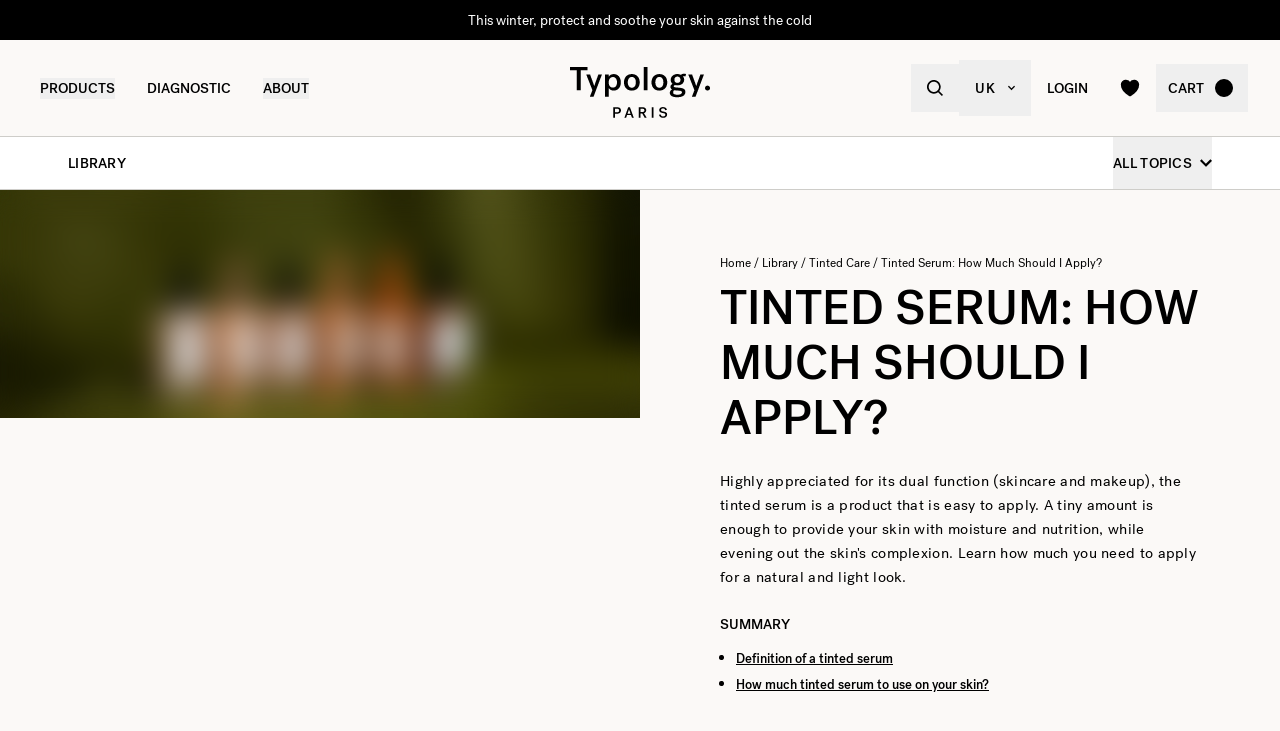

--- FILE ---
content_type: text/html
request_url: https://uk.typology.com/library/tinted-serum-how-much-should-i-apply
body_size: 20534
content:
<!DOCTYPE html><html  lang="en"><head><meta charset="utf-8">
<meta name="viewport" content="width=device-width, initial-scale=1">
<title>Typology Tinted Serum: How much of this product should I app — Typology</title>
<link rel="preconnect" href="https://media.typology.com" crossorigin="anonymous">
<link rel="preconnect" href="https://ctxhd2yoybd5hcfqrlif43uqle.appsync-api.eu-west-2.amazonaws.com/graphql" crossorigin="anonymous">
<script src="https://media.typology.com/?v1" async defer></script>
<link rel="stylesheet" href="/_nuxt/entry.BIoxj19j.css" crossorigin>
<link rel="stylesheet" href="/_nuxt/Carousel.DcNqkbms.css" crossorigin>
<link rel="preload" href="/fonts/subset-PostGrotesk-Book.woff2" as="font" type="font/woff2" crossorigin="anonymous">
<link rel="preload" href="/fonts/subset-PostGrotesk-Medium.woff2" as="font" type="font/woff2" crossorigin="anonymous">
<link rel="preload" href="/fonts/Lettera-Regular.woff2" as="font" type="font/woff2" crossorigin="anonymous">
<link rel="preload" href="/fonts/Lettera-Bold.woff2" as="font" type="font/woff2" crossorigin="anonymous">
<link rel="modulepreload" as="script" crossorigin href="/_nuxt/D2olrAi0.js">
<link rel="modulepreload" as="script" crossorigin href="/_nuxt/BK3mCDmg.js">
<link rel="modulepreload" as="script" crossorigin href="/_nuxt/ClZ-glxw.js">
<link rel="modulepreload" as="script" crossorigin href="/_nuxt/COtbtBem.js">
<link rel="modulepreload" as="script" crossorigin href="/_nuxt/w5FINu3z.js">
<link rel="modulepreload" as="script" crossorigin href="/_nuxt/HeGNDKj2.js">
<link rel="modulepreload" as="script" crossorigin href="/_nuxt/iER3H8un.js">
<link rel="modulepreload" as="script" crossorigin href="/_nuxt/Bbrfym4s.js">
<link rel="modulepreload" as="script" crossorigin href="/_nuxt/Dr96YAc7.js">
<link rel="modulepreload" as="script" crossorigin href="/_nuxt/CM1Zulzy.js">
<link rel="modulepreload" as="script" crossorigin href="/_nuxt/V58MqSZH.js">
<link rel="modulepreload" as="script" crossorigin href="/_nuxt/D7eJzZg2.js">
<link rel="modulepreload" as="script" crossorigin href="/_nuxt/BL41nUEm.js">
<link rel="modulepreload" as="script" crossorigin href="/_nuxt/CQ4gjXOV.js">
<link rel="modulepreload" as="script" crossorigin href="/_nuxt/DXl5N9T7.js">
<link rel="modulepreload" as="script" crossorigin href="/_nuxt/CUWM5LGu.js">
<link rel="modulepreload" as="script" crossorigin href="/_nuxt/DYw22lUl.js">
<link rel="modulepreload" as="script" crossorigin href="/_nuxt/Cll1Zptt.js">
<link rel="modulepreload" as="script" crossorigin href="/_nuxt/CZgaLT-v.js">
<link rel="modulepreload" as="script" crossorigin href="/_nuxt/Cvudf7Tl.js">
<link rel="modulepreload" as="script" crossorigin href="/_nuxt/wtQPv2Co.js">
<link rel="modulepreload" as="script" crossorigin href="/_nuxt/BJdyKR4F.js">
<link rel="modulepreload" as="script" crossorigin href="/_nuxt/K0eyhVM_.js">
<link rel="modulepreload" as="script" crossorigin href="/_nuxt/DGNIVev5.js">
<link rel="preload" as="fetch" fetchpriority="low" crossorigin="anonymous" href="/_nuxt/builds/meta/fbff9396-9436-4a6e-9a25-0cc8da632452.json">
<link rel="dns-prefetch" href="//www.googletagmanager.com/">
<link rel="dns-prefetch" href="//media.typology.com">
<link rel="prefetch" as="style" crossorigin href="/_nuxt/Checkout.CNQOyIJJ.css">
<link rel="prefetch" as="style" crossorigin href="/_nuxt/FormText.BSqQoPDI.css">
<link rel="prefetch" as="style" crossorigin href="/_nuxt/ZeroSpinner.B3UhP5hJ.css">
<link rel="prefetch" as="style" crossorigin href="/_nuxt/useForm.D9gPc3Uv.css">
<link rel="prefetch" as="style" crossorigin href="/_nuxt/FormRadio.7JrRPS0o.css">
<link rel="prefetch" as="style" crossorigin href="/_nuxt/LoginForm.CHXYMQvY.css">
<link rel="prefetch" as="style" crossorigin href="/_nuxt/DropdownPaymentMethodNetworks.DgGoHbMc.css">
<link rel="prefetch" as="script" crossorigin href="/_nuxt/D05IiwlO.js">
<link rel="prefetch" as="script" crossorigin href="/_nuxt/Yy6_Gfv9.js">
<link rel="prefetch" as="script" crossorigin href="/_nuxt/Dr9RT1ro.js">
<link rel="prefetch" as="script" crossorigin href="/_nuxt/BWVfw6SH.js">
<link rel="prefetch" as="script" crossorigin href="/_nuxt/Rk2BN07J.js">
<link rel="prefetch" as="script" crossorigin href="/_nuxt/D_iec0hJ.js">
<link rel="prefetch" as="script" crossorigin href="/_nuxt/lQU1nsle.js">
<link rel="prefetch" as="script" crossorigin href="/_nuxt/DiyfRAIa.js">
<link rel="prefetch" as="script" crossorigin href="/_nuxt/DWaUoM1h.js">
<link rel="prefetch" as="script" crossorigin href="/_nuxt/BWTMqxn4.js">
<link rel="prefetch" as="script" crossorigin href="/_nuxt/Br6eyTnC.js">
<link rel="prefetch" as="script" crossorigin href="/_nuxt/DnMw_JxC.js">
<link rel="prefetch" as="script" crossorigin href="/_nuxt/DE3vwtj0.js">
<link rel="prefetch" as="script" crossorigin href="/_nuxt/o7s8b_ml.js">
<link rel="prefetch" as="script" crossorigin href="/_nuxt/Cs5pS5ba.js">
<link rel="prefetch" as="script" crossorigin href="/_nuxt/DNO9LUFD.js">
<link rel="prefetch" as="script" crossorigin href="/_nuxt/CDaPuGSx.js">
<link rel="prefetch" as="script" crossorigin href="/_nuxt/CT80-iCD.js">
<link rel="prefetch" as="script" crossorigin href="/_nuxt/DT0Er4vR.js">
<link rel="prefetch" as="script" crossorigin href="/_nuxt/BuIPyUu6.js">
<link rel="prefetch" as="script" crossorigin href="/_nuxt/CeZQvZzv.js">
<link rel="prefetch" as="script" crossorigin href="/_nuxt/DHiB4Pjo.js">
<link rel="prefetch" as="script" crossorigin href="/_nuxt/C5YJcyez.js">
<link rel="prefetch" as="script" crossorigin href="/_nuxt/BwZIDap-.js">
<link rel="prefetch" as="script" crossorigin href="/_nuxt/DsO8Yzf4.js">
<link rel="prefetch" as="script" crossorigin href="/_nuxt/DguL8d4n.js">
<link rel="prefetch" as="script" crossorigin href="/_nuxt/Cbw8aWcE.js">
<link rel="prefetch" as="script" crossorigin href="/_nuxt/Be6VAe3M.js">
<link rel="prefetch" as="script" crossorigin href="/_nuxt/Da44i98v.js">
<link rel="prefetch" as="script" crossorigin href="/_nuxt/Cd_cO98d.js">
<link rel="prefetch" as="script" crossorigin href="/_nuxt/DZTS1aad.js">
<link rel="prefetch" as="script" crossorigin href="/_nuxt/CHRXkREF.js">
<link rel="prefetch" as="script" crossorigin href="/_nuxt/DA6U4UmX.js">
<link rel="prefetch" as="script" crossorigin href="/_nuxt/Cf8X4oWp.js">
<link rel="prefetch" as="script" crossorigin href="/_nuxt/C38CnTmc.js">
<link rel="prefetch" as="script" crossorigin href="/_nuxt/D3WX9wxC.js">
<link rel="prefetch" as="script" crossorigin href="/_nuxt/cp8AExjA.js">
<link rel="prefetch" as="script" crossorigin href="/_nuxt/CbDfubOO.js">
<link rel="prefetch" as="script" crossorigin href="/_nuxt/CDqXC3qs.js">
<link rel="prefetch" as="style" crossorigin href="/_nuxt/checkout.DJsneiW7.css">
<link rel="prefetch" as="script" crossorigin href="/_nuxt/D38xqqRc.js">
<link rel="prefetch" as="script" crossorigin href="/_nuxt/B50rpek-.js">
<link rel="prefetch" as="style" crossorigin href="/_nuxt/default.DGE4qo62.css">
<link rel="prefetch" as="style" crossorigin href="/_nuxt/DropdownCountries.D6BJgrVp.css">
<link rel="prefetch" as="script" crossorigin href="/_nuxt/D_QPCNKT.js">
<link rel="prefetch" as="script" crossorigin href="/_nuxt/Nh4RfcgA.js">
<link rel="prefetch" as="script" crossorigin href="/_nuxt/CXb0p446.js">
<link rel="prefetch" as="script" crossorigin href="/_nuxt/B40vYq9v.js">
<link rel="prefetch" as="script" crossorigin href="/_nuxt/CkZekcc_.js">
<link rel="prefetch" as="script" crossorigin href="/_nuxt/C4mORSNQ.js">
<link rel="prefetch" as="script" crossorigin href="/_nuxt/D5qpRqLw.js">
<link rel="prefetch" as="script" crossorigin href="/_nuxt/MimiAnp9.js">
<link rel="prefetch" as="script" crossorigin href="/_nuxt/ESJd445A.js">
<link rel="prefetch" as="script" crossorigin href="/_nuxt/C7s6V41T.js">
<link rel="prefetch" as="script" crossorigin href="/_nuxt/BHbSAaHs.js">
<link rel="prefetch" as="script" crossorigin href="/_nuxt/-q43rqvF.js">
<link rel="prefetch" as="script" crossorigin href="/_nuxt/DXcKEVNW.js">
<link rel="prefetch" as="script" crossorigin href="/_nuxt/DL2xEMOK.js">
<link rel="prefetch" as="script" crossorigin href="/_nuxt/ClXAiZV4.js">
<link rel="prefetch" as="script" crossorigin href="/_nuxt/CuznfoNQ.js">
<link rel="prefetch" as="script" crossorigin href="/_nuxt/DupQH9h3.js">
<link rel="prefetch" as="script" crossorigin href="/_nuxt/p2puUkIx.js">
<link rel="prefetch" as="script" crossorigin href="/_nuxt/Kr0-Sesp.js">
<link rel="prefetch" as="script" crossorigin href="/_nuxt/B0oG5ce8.js">
<link rel="prefetch" as="script" crossorigin href="/_nuxt/DC5HckXE.js">
<link rel="prefetch" as="script" crossorigin href="/_nuxt/C5LKoNmg.js">
<link rel="prefetch" as="script" crossorigin href="/_nuxt/CI6lfivt.js">
<link rel="prefetch" as="script" crossorigin href="/_nuxt/BvgeHrMS.js">
<link rel="prefetch" as="script" crossorigin href="/_nuxt/BpgRQQJy.js">
<link type="image/png" sizes="16x16 32x32 96x96" href="/favicon.png" rel="icon">
<link type="image/png" sizes="76x76 120x120" href="/touchicon.png" rel="apple-touch-icon">
<noscript id="noscript-warning">Please enable JavaScript</noscript>
<meta name="description" content="Known for its dual function (skincare as well as makeup), the tinted serum is a product that is easy to apply and provides your skin with moisture and nutrition">
<meta name="robots" content="index, follow">
<meta property="og:site_name" content="Typology Paris">
<meta property="og:url" content="https://uk.typology.com/library/tinted-serum-how-much-should-i-apply">
<meta property="og:title" content="Typology Tinted Serum: How much of this product should I app — Typology">
<meta property="og:type" content="articles">
<meta property="og:locale" content="en_GB">
<meta property="og:description" content="Known for its dual function (skincare as well as makeup), the tinted serum is a product that is easy to apply and provides your skin with moisture and nutrition">
<meta property="og:image" content="http://media.typology.com/storyblok/33ffaea14a/serums-teintes__image__6775e4a010c94e0ca40147e42b0c6797.jpg">
<meta property="og:image:secure_url" content="https://media.typology.com/storyblok/33ffaea14a/serums-teintes__image__6775e4a010c94e0ca40147e42b0c6797.jpg">
<meta property="twitter:site" content="@typologyparis">
<meta property="twitter:card" content="summary_large_image">
<meta property="twitter:title" content="Typology Tinted Serum: How much of this product should I app — Typology">
<meta property="twitter:description" content="Known for its dual function (skincare as well as makeup), the tinted serum is a product that is easy to apply and provides your skin with moisture and nutrition">
<meta property="twitter:image" content="https://media.typology.com/storyblok/33ffaea14a/serums-teintes__image__6775e4a010c94e0ca40147e42b0c6797.jpg">
<meta property="twitter:image:alt" content="Tinted Serum: How Much Should I Apply?">
<link rel="canonical" href="https://uk.typology.com/library/tinted-serum-how-much-should-i-apply">
<link hreflang="fr" href="https://www.typology.com/carnet/serum-teinte-quelle-quantite-faut-il-appliquer" rel="alternate">
<link hreflang="en-fr" href="https://www.typology.com/carnet/serum-teinte-quelle-quantite-faut-il-appliquer" rel="alternate">
<link hreflang="en-gb" href="https://uk.typology.com/library/tinted-serum-how-much-should-i-apply" rel="alternate">
<link hreflang="en-us" href="https://us.typology.com/library/tinted-serum-how-much-should-i-apply" rel="alternate">
<link hreflang="en" href="https://global.typology.com/library/tinted-serum-how-much-should-i-apply" rel="alternate">
<link hreflang="de" href="https://de.typology.com/magazin/getontes-serum-so-viel-sollten-sie-auftragen" rel="alternate">
<script type="application/ld+json" data-hid="rich-breadcrumbs">{"@context":"https://schema.org","@type":"BreadcrumbList","itemListElement":[{"@type":"ListItem","position":0,"name":"Home","item":"https://uk.typology.com/"},{"@type":"ListItem","position":1,"name":"Library","item":"https://uk.typology.com/library"},{"@type":"ListItem","position":2,"name":"Tinted Care","item":"https://uk.typology.com/library/tinted-care"},{"@type":"ListItem","position":3,"name":"Tinted Serum: How Much Should I Apply?"}]}</script>
<meta property="article:published_time" content="2021-09-23">
<meta property="article:modified_time" content="2023-12-12">
<meta property="article:tag" content="Tinted Serum">
<meta property="article:publisher" content="https://www.facebook.com/typologyparis/">
<meta property="article:author" content="Stéphanie, PhD">
<meta property="article:section" content="Tinted Care">
<script type="application/ld+json">{"@context":"https://schema.org","@type":"Article","headline":"Typology Tinted Serum: How much of this product should I app","mainEntityOfPage":"https://uk.typology.comhttps://uk.typology.com/library/tinted-serum-how-much-should-i-apply","image":"https://media.typology.com/storyblok/33ffaea14a/serums-teintes__image__6775e4a010c94e0ca40147e42b0c6797.jpg","datePublished":"2023-12-12T17:28:02.525Z","dateModified":"2021-09-23T15:26:17.000Z","author":{"@type":"Person","name":"Stéphanie, PhD","jobTitle":"Doctorate in Life and Health Sciences","url":"https://uk.typology.com/library/stephanie-doctorate-in-life-and-health-sciences"},"publisher":{"@type":"Organization","name":"Typology Paris","logo":{"@type":"ImageObject","url":"https://media.typology.com/53614f36e2d04f40be9e36e88b5a0a2a.png?twic=v1/max=440"}},"isAccessibleForFree":true}</script>
<script type="module" src="/_nuxt/D2olrAi0.js" crossorigin></script></head><body><div id="__nuxt"><div class="relative"><div class="w-full bg-black relative z-10 text-center h-10 overflow-hidden text-white text-14 leading-none"><div class="slide-wrapper-3"><!--[--><div class="flex items-center justify-center w-full h-10"><a href="/collections/winter-essentials" class="hover:underline">This winter, protect and soothe your skin against the cold</a></div><div class="flex items-center justify-center w-full h-10"><a href="/diagnostic" class="hover:underline">Your skin evolves; your routine should, too. Take your diagnostic.</a></div><div class="flex items-center justify-center w-full h-10"><!--[-->Complimentary gift with every purchase over £75<!--]--></div><div class="flex items-center justify-center w-full h-10"><a href="/collections/winter-essentials" class="hover:underline">This winter, protect and soothe your skin against the cold</a></div><!--]--></div></div><header class="sticky md:absolute w-full top-0 md:top-auto z-20 bg-white md:bg-transparent" data-v-c5526545><div class="flex items-center justify-between px-1 md:px-4 lg:px-10 h-13 md:h-24" data-v-c5526545><div class="md:text-black transition-color duration-400 menu self-stretch flex items-stretch justify-start w-full h-full mr-auto" data-v-c5526545><div class="flex md:hidden items-center" data-v-c5526545><button class="p-3" aria-label="navigation" data-v-c5526545><svg viewbox="0 0 20 18" class="fill-current w-5 h-5" xmlns="http://www.w3.org/2000/svg" data-v-c5526545><path d="M0 0H20V2H0V0Z"></path><path d="M0 8H20V10H0V8Z"></path><path d="M0 16H20V18H0V16Z"></path></svg></button><button class="p-3" aria-label="quick-search" data-v-c5526545><svg viewbox="0 0 16 16" class="fill-current w-5 h-5" xmlns="http://www.w3.org/2000/svg" data-v-c5526545><path d="M6.84236 13.684C8.36049 13.6837 9.83487 13.1755 11.0307 12.2403L14.7906 16L16 14.7907L12.2401 11.031C13.1758 9.83508 13.6844 8.36043 13.6847 6.84199C13.6847 3.06949 10.6151 0 6.84236 0C3.06965 0 0 3.06949 0 6.84199C0 10.6145 3.06965 13.684 6.84236 13.684ZM6.84236 1.7105C9.67253 1.7105 11.9741 4.01197 11.9741 6.84199C11.9741 9.67201 9.67253 11.9735 6.84236 11.9735C4.01219 11.9735 1.71059 9.67201 1.71059 6.84199C1.71059 4.01197 4.01219 1.7105 6.84236 1.7105Z"></path></svg></button></div><nav class="self-stretch flex items-stretch h-full -ml-4 hidden md:block" data-v-c5526545><ul class="flex h-full"><!--[--><li class="flex items-center group"><div class="relative p-4"><button class="text-14 font-medium uppercase whitespace-no-wrap">Products</button><svg viewbox="0 0 8 8" class="fill-current w-2 h-2 absolute z-20 left-1/2 bottom-0 transition duration-100 transform scale-0 -translate-x-1/2 group-hover:scale-75" xmlns="http://www.w3.org/2000/svg"><circle cx="4" cy="4" r="4"></circle></svg></div><div class="absolute z-10 w-full left-0 top-full bg-white pt-10 -mt-10 group-hover:opacity-100 invisible group-hover:visible"><nav class="flex mx-auto px-1 md:px-4 lg:px-10 py-10 space-x-5 mega-nav"><!--[--><div class="flex-auto max-w-1/5 space-y-8"><!--[--><div class="space-y-4"><!--[--><span class="text-14 font-medium">By Edit</span><ul class="space-y-1"><!--[--><li><a href="/collections/best-sellers" class="">Bestsellers <!----></a></li><li><a href="/collections/new-arrivals" class="">New arrivals <!----></a></li><li><a href="/collections/kits" class="">Duos, trios &amp; kits <sup>new</sup></a></li><li><a href="/collections/gift-sets" class="">Gift sets <!----></a></li><li><a href="/collections/last-chance" class="">Last chance <!----></a></li><li><a href="/collections/accessories" class="">Accessories <!----></a></li><li><a href="/products/gift-card" class="">Digital gift card <!----></a></li><!--]--></ul><!--]--><!----><!----></div><div class="space-y-4"><!--[--><span class="text-14 font-medium">Winter Selection</span><ul class="space-y-1"><!--[--><li><a href="/collections/winter-essentials" class="">Winter Essentials <sup>new</sup></a></li><li><a href="/collections/dry-skin" class="">Dry &amp; Dehydrated Skin Care <!----></a></li><li><a href="/collections/redness-and-rosacea" class="">Redness and Rosacea Care <!----></a></li><!--]--></ul><!--]--><!----><!----></div><!--]--></div><div class="flex-auto max-w-1/5 space-y-8"><!--[--><div class="space-y-4"><!--[--><span class="text-14 font-medium">Face Care</span><ul class="space-y-1"><!--[--><li><a href="/collections/serums" class="">Face serums <!----></a></li><li><a href="/collections/face-cream" class="">Moisturisers <sup>new</sup></a></li><li><a href="/collections/night-care" class="">Night care <!----></a></li><li><a href="/collections/tinted-care" class="">Tinted care <!----></a></li><li><a href="/collections/makeup-removers-and-cleansers" class="">Makeup removers and cleansers <!----></a></li><li><a href="/collections/eye-contouring" class="">Eye contour care <!----></a></li><li><a href="/collections/lip-care" class="">Lip care <!----></a></li><li><a href="/collections/sun-care-and-after-sun" class="">Sun care and self-tanner <!----></a></li><li><a href="/collections/hydrolates-toners" class="">Toners and hydrolates <!----></a></li><li><a href="/collections/masks-and-scrubs" class="">Masks and scrubs <!----></a></li><!--]--></ul><!--]--><!----><!----></div><!--]--></div><div class="flex-auto max-w-1/5 space-y-8"><!--[--><div class="space-y-4"><!--[--><span class="text-14 font-medium">Stage Of skin Ageing</span><ul class="space-y-1"><!--[--><li><a href="/collections/prevent-signs-of-ageing" class="">Prevention <!----></a></li><li><a href="/collections/first-signs-of-ageing" class="">First signs of ageing <sup>new</sup></a></li><li><a href="/collections/advanced-signs-of-ageing" class="">Mature skin <!----></a></li><!--]--></ul><!--]--><!----><!----></div><div class="space-y-4"><!--[--><span class="text-14 font-medium">Body And Hair Care</span><ul class="space-y-1"><!--[--><li><a href="/collections/scalp-and-hair-care" class="">Scalp and hair care <!----></a></li><li><a href="/collections/shampoos" class="">Activated shampoos <!----></a></li><li><a href="/collections/body-care" class="">Creams, oils, and scrubs <!----></a></li><li><a href="/collections/body-sunscreens" class="">Sun care and self-tanner <!----></a></li><!--]--></ul><!--]--><!----><!----></div><!--]--></div><div class="flex-auto max-w-1/5 space-y-8"><!--[--><div class="space-y-4"><!--[--><span class="text-14 font-medium">By concern</span><ul class="space-y-1"><!--[--><li><a href="/collections/very-dry-or-damaged-skin" class="">Very dry or damaged skin <!----></a></li><li><a href="/collections/psoriasis-and-eczema" class="">Psoriasis &amp; eczema <!----></a></li><li><a href="/collections/dry-skin" class="">Dryness and dehydration <!----></a></li><li><a href="/collections/hypersensitive-skin" class="">Hypersensitivity <!----></a></li><li><a href="/collections/wrinkles-fine-lines" class="">Wrinkles and fine lines <sup>new</sup></a></li><li><a href="/collections/dullness" class="">Dullness <!----></a></li><li><a href="/collections/pigmentspots" class="">Pigmentation spots and scars <!----></a></li><li><a href="/collections/dark-circles-bags" class="">Dark circles and bags <!----></a></li><li><a href="/collections/redness-and-rosacea" class="">Redness and rosacea <!----></a></li><li><a href="/collections/blemishes-imperfections" class="">Blemishes <!----></a></li><li><a href="/collections/pores-blackheads" class="">Pores and blackheads <!----></a></li><li><a href="/collections/shiny-skin" class="">Oiliness and shine <!----></a></li><!--]--></ul><!--]--><!----><!----></div><!--]--></div><div class="flex-auto max-w-1/5 space-y-8"><!--[--><div class="space-y-4"><!----><a href="/collections/winter-essentials" class=""><div class="w-full h-76"><div class="h-full w-full inset-0 relative"><!--[--><img class="inset-0 object-center w-full h-full pointer-events-none object-cover" src="https://media.typology.com/storyblok/1200x1500/4eb27b2e48/nav-desktop.jpg?twic=v1/output=preview" alt="This winter, protect and soothe your skin against the cold" loading="lazy" importance="auto" fetchpriority="auto"><!--]--></div></div><span class="block text-12 font-mono underline">This winter, protect and soothe your skin against the cold <!----></span></a><!----></div><!--]--></div><!--]--></nav></div></li><li class="flex items-center group"><div class="relative p-4"><a href="/diagnostic?source=diagnostic_menu" class="text-14 font-medium uppercase whitespace-no-wrap">Diagnostic</a><svg viewbox="0 0 8 8" class="fill-current w-2 h-2 absolute z-20 left-1/2 bottom-0 transition duration-100 transform scale-0 -translate-x-1/2 group-hover:scale-75" xmlns="http://www.w3.org/2000/svg"><circle cx="4" cy="4" r="4"></circle></svg></div><!----></li><li class="flex items-center group"><div class="relative p-4"><button class="text-14 font-medium uppercase whitespace-no-wrap">ABOUT</button><svg viewbox="0 0 8 8" class="fill-current w-2 h-2 absolute z-20 left-1/2 bottom-0 transition duration-100 transform scale-0 -translate-x-1/2 group-hover:scale-75" xmlns="http://www.w3.org/2000/svg"><circle cx="4" cy="4" r="4"></circle></svg></div><div class="absolute z-10 w-full left-0 top-full bg-white pt-10 -mt-10 group-hover:opacity-100 invisible group-hover:visible"><nav class="flex mx-auto px-1 md:px-4 lg:px-10 py-10 space-x-5 mega-nav"><!--[--><div class="flex-auto max-w-1/5 space-y-8"><!--[--><div class="space-y-4"><!----><!----><div><a href="/library" class="relative block w-full pb-4/5"><div class="absolute inset-0"><div class="h-full w-full inset-0 relative"><!--[--><img class="inset-0 object-center w-full h-full pointer-events-none object-cover" src="https://media.typology.com/storyblok/540x421/24b3dae290/carnet_nav_apropos.jpg?twic=v1/output=preview" alt="The Library" loading="lazy" importance="auto" fetchpriority="auto"><!--]--></div></div></a><a href="/library" class="space-y-2"><span class="block mt-6 font-medium no-underline uppercase">The Library</span><span class="block text-12 leading-relaxed">Learn more about your skin and how to take care of it with our archive of expert articles.</span></a></div></div><!--]--></div><div class="flex-auto max-w-1/5 space-y-8"><!--[--><div class="space-y-4"><!----><!----><div><a href="/about-us" class="relative block w-full pb-4/5"><div class="absolute inset-0"><div class="h-full w-full inset-0 relative"><!--[--><img class="inset-0 object-center w-full h-full pointer-events-none object-cover" src="https://media.typology.com/storyblok/540x421/fcaeffa423/about1-histoire?twic=v1/output=preview" alt="OUR STORY" loading="lazy" importance="auto" fetchpriority="auto"><!--]--></div></div></a><a href="/about-us" class="space-y-2"><span class="block mt-6 font-medium no-underline uppercase">OUR STORY</span><span class="block text-12 leading-relaxed">Our goal is to change the cosmetics industry for the better. Discover our story here.</span></a></div></div><!--]--></div><div class="flex-auto max-w-1/5 space-y-8"><!--[--><div class="space-y-4"><!----><!----><div><a href="/library/typology-formulation-charter" class="relative block w-full pb-4/5"><div class="absolute inset-0"><div class="h-full w-full inset-0 relative"><!--[--><img class="inset-0 object-center w-full h-full pointer-events-none object-cover" src="https://media.typology.com/storyblok/540x420/59ba340bcb/charte_menu-icone.jpg?twic=v1/output=preview" alt="FORMULATION CHARTER" loading="lazy" importance="auto" fetchpriority="auto"><!--]--></div></div></a><a href="/library/typology-formulation-charter" class="space-y-2"><span class="block mt-6 font-medium no-underline uppercase">FORMULATION CHARTER</span><span class="block text-12 leading-relaxed">Our products – and the formulas that power them – work hard. They contain only ingredients essential to their efficacy – no unnecessary extras and no harsh preservatives. Read our philosophy here.</span></a></div></div><!--]--></div><div class="flex-auto max-w-1/5 space-y-8"><!--[--><div class="space-y-4"><!----><!----><div><a href="/packaging" class="relative block w-full pb-4/5"><div class="absolute inset-0"><div class="h-full w-full inset-0 relative"><!--[--><img class="inset-0 object-center w-full h-full pointer-events-none object-cover" src="https://media.typology.com/storyblok/540x420/741fb05b7b/earth-day_menu-icone.jpg?twic=v1/output=preview" alt="PACKAGING" loading="lazy" importance="auto" fetchpriority="auto"><!--]--></div></div></a><a href="/packaging" class="space-y-2"><span class="block mt-6 font-medium no-underline uppercase">PACKAGING</span><span class="block text-12 leading-relaxed">Just like our formulas, all Typology packaging is considered and minimal. Learn about our recyclable glass, plastic and aluminium below.</span></a></div></div><!--]--></div><div class="flex-auto max-w-1/5 space-y-8"><!--[--><div class="space-y-4"><!----><!----><div><a href="/about-us#3" class="relative block w-full pb-4/5"><div class="absolute inset-0"><div class="h-full w-full inset-0 relative"><!--[--><img class="inset-0 object-center w-full h-full pointer-events-none object-cover" src="https://media.typology.com/storyblok/540x421/21918e9bd2/about4-bcorp.jpeg?twic=v1/output=preview" alt="B CORP" loading="lazy" importance="auto" fetchpriority="auto"><!--]--></div></div></a><a href="/about-us#3" class="space-y-2"><span class="block mt-6 font-medium no-underline uppercase">B CORP</span><span class="block text-12 leading-relaxed">By qualifying as “Pending B-Corp” status, Typology strengthens its commitment to making a positive environmental and social impact.</span></a></div></div><!--]--></div><!--]--></nav></div></li><!--]--></ul></nav><div class="fixed z-50 inset-0 bg-black bg-opacity-50 transition opacity-0 pointer-events-none block md:hidden" data-v-c5526545><div class="duration-300 left-0 -translate-x-full absolute inset-y-0 w-full max-w-133 bg-white transform transition"><!----><!----><div class="flex flex-col h-full"><!--[--><div class="flex flex-col h-full w-full overflow-y-auto overflow-x-hidden"><button class="z-20 absolute top-0 right-0 flex items-center justify-center p-4 mr-1 text-black"><svg viewbox="0 0 32 32" class="fill-current w-4 h-4" xmlns="http://www.w3.org/2000/svg"><path d="M3.55492 26.1823L26.1823 3.55492L28.4451 5.81766L5.81766 28.4451L3.55492 26.1823Z"></path><path d="M5.81767 3.55492L28.4451 26.1823L26.1823 28.4451L3.55493 5.81766L5.81767 3.55492Z"></path></svg></button><div class="relative flex flex-grow"><div class="translate-x-0 flex-shrink-0 w-full transform transition ease duration-300"><div class="relative flex items-stretch w-full h-32 px-5"><div class="absolute inset-0 -z-1 w-full h-full"><div class="h-full w-full inset-0 relative"><!--[--><img class="inset-0 object-center w-full h-full pointer-events-none object-cover" src="https://media.typology.com/storyblok/1620x540/71b25e7004/nav-mobile.jpg?twic=v1/output=preview" alt="This winter, protect and soothe your skin against the cold" loading="eager" importance="auto" fetchpriority="auto"><!--]--></div></div><a href="/collections/winter-essentials" class="flex flex-col justify-center text-black"><p class="font-medium max-w-1/2">This winter, protect and soothe your skin against the cold</p></a></div><ul class="divide-y divide-gray-300"><!--[--><!--[--><!----><li><button class="flex items-center justify-between w-full p-5"><span class="font-medium">Winter Selection</span><svg viewbox="0 0 14 14" class="fill-current w-3 h-3" xmlns="http://www.w3.org/2000/svg"><path d="M2.625 1.89189L7.84319 7.06308L2.62501 12.2342L4.40683 14L11.5341 7.06308L4.53409 -8.26971e-08L2.625 1.89189Z"></path></svg></button></li><!--]--><!--[--><!----><li><button class="flex items-center justify-between w-full p-5"><span class="font-medium">By Edit</span><svg viewbox="0 0 14 14" class="fill-current w-3 h-3" xmlns="http://www.w3.org/2000/svg"><path d="M2.625 1.89189L7.84319 7.06308L2.62501 12.2342L4.40683 14L11.5341 7.06308L4.53409 -8.26971e-08L2.625 1.89189Z"></path></svg></button></li><!--]--><!--[--><!----><li><button class="flex items-center justify-between w-full p-5"><span class="font-medium">Face Care</span><svg viewbox="0 0 14 14" class="fill-current w-3 h-3" xmlns="http://www.w3.org/2000/svg"><path d="M2.625 1.89189L7.84319 7.06308L2.62501 12.2342L4.40683 14L11.5341 7.06308L4.53409 -8.26971e-08L2.625 1.89189Z"></path></svg></button></li><!--]--><!--[--><!----><li><button class="flex items-center justify-between w-full p-5"><span class="font-medium">Stage Of Skin Ageing</span><svg viewbox="0 0 14 14" class="fill-current w-3 h-3" xmlns="http://www.w3.org/2000/svg"><path d="M2.625 1.89189L7.84319 7.06308L2.62501 12.2342L4.40683 14L11.5341 7.06308L4.53409 -8.26971e-08L2.625 1.89189Z"></path></svg></button></li><!--]--><!--[--><!----><li><button class="flex items-center justify-between w-full p-5"><span class="font-medium">Body And Hair Care</span><svg viewbox="0 0 14 14" class="fill-current w-3 h-3" xmlns="http://www.w3.org/2000/svg"><path d="M2.625 1.89189L7.84319 7.06308L2.62501 12.2342L4.40683 14L11.5341 7.06308L4.53409 -8.26971e-08L2.625 1.89189Z"></path></svg></button></li><!--]--><!--[--><!----><li><button class="flex items-center justify-between w-full p-5"><span class="font-medium">By concern</span><svg viewbox="0 0 14 14" class="fill-current w-3 h-3" xmlns="http://www.w3.org/2000/svg"><path d="M2.625 1.89189L7.84319 7.06308L2.62501 12.2342L4.40683 14L11.5341 7.06308L4.53409 -8.26971e-08L2.625 1.89189Z"></path></svg></button></li><!--]--><!--[--><li><a href="/diagnostic?source=diagnostic_menu" class="flex items-center justify-between w-full p-5"><span class="font-medium">Skin Diagnostic </span></a></li><!----><!--]--><!--]--></ul></div><div class="translate-x-0 flex-shrink-0 w-full transform transition ease duration-300"><!----></div></div><div class="flex-shrink-0 w-full px-5 py-3 mt-auto space-y-1 border-t border-gray-500"><ul><!----><li><span></span></li></ul></div></div><!--]--></div></div></div></div><div class="relative z-30 flex-shrink-0 leading-none m-auto pointer-events-none" data-v-c5526545><a href="/" class="inline-block pt-1 md:pt-3 pointer-events-auto" aria-label="home" data-v-c5526545><img src="/svgs/logo.svg" alt="Logo" loading="lazy" class="h-auto w-21 md:w-35 filter transition-[filter] duration-400" data-v-c5526545></a></div><div class="md:text-black transition-color duration-400 menu self-stretch flex items-stretch justify-end w-full h-full ml-auto" data-v-c5526545><ul class="flex h-full md:-mr-2" data-v-c5526545><li class="hidden md:flex items-center" data-v-c5526545><button class="flex items-center space-x-2 md:p-3 lg:p-4" aria-label="quick-search" data-v-c5526545><svg viewbox="0 0 16 16" class="fill-current w-5 h-5 md:w-4 md:h-4" xmlns="http://www.w3.org/2000/svg" data-v-c5526545><path d="M6.84236 13.684C8.36049 13.6837 9.83487 13.1755 11.0307 12.2403L14.7906 16L16 14.7907L12.2401 11.031C13.1758 9.83508 13.6844 8.36043 13.6847 6.84199C13.6847 3.06949 10.6151 0 6.84236 0C3.06965 0 0 3.06949 0 6.84199C0 10.6145 3.06965 13.684 6.84236 13.684ZM6.84236 1.7105C9.67253 1.7105 11.9741 4.01197 11.9741 6.84199C11.9741 9.67201 9.67253 11.9735 6.84236 11.9735C4.01219 11.9735 1.71059 9.67201 1.71059 6.84199C1.71059 4.01197 4.01219 1.7105 6.84236 1.7105Z"></path></svg></button></li><li class="hidden md:flex items-center" data-v-c5526545><div class="relative group" data-v-c5526545 data-v-e963da91><button type="button" class="h-14 px-4 text-13 relative flex items-center justify-between w-full space-x-2"><!--[--><span class="uppercase font-medium relative flex items-center w-full space-x-2 whitespace-no-wrap text-14 leading-5 tracking-02" style="" data-v-e963da91>UK</span><!--]--><svg viewbox="0 0 66 42" class="fill-current w-3 h-3 transform" xmlns="http://www.w3.org/2000/svg"><path d="M32.9422 24.952L8.9189 0.710322L0.707084 8.9968L33.291 41.2897L65.299 8.40319L57.6755 0.710367L33.6525 24.952L33.2974 25.3103L32.9422 24.952Z" stroke="currentColor" style="transition:fill 0.4s ease;" fill="currentColor"></path></svg></button><!----></div></li><li class="hidden md:flex items-center" data-v-c5526545><!--[--><a href="/account/login" class="block md:max-w-35 md:p-3 lg:p-4 md:overflow-hidden truncate" data-v-c5526545><span class="text-14 font-medium uppercase whitespace-no-wrap" data-v-c5526545>Login</span></a><!--]--></li><li class="flex items-center" data-v-c5526545><a href="/account/favorites" class="block p-3 lg:p-4" aria-label="favorites" data-v-c5526545><svg viewbox="0 0 12 11" fill="currentColor" xmlns="http://www.w3.org/2000/svg" class="w-5 h-5" data-v-c5526545><path style="transition:fill 0.4s ease;" d="M3.5 1C2.1195 1 1 2.11834 1 3.4981C1 4.6119 1.4375 7.25535 5.744 9.92757C5.82114 9.97494 5.9097 10 6 10C6.0903 10 6.17886 9.97494 6.256 9.92757C10.5625 7.25535 11 4.6119 11 3.4981C11 2.11834 9.8805 1 8.5 1C7.1195 1 6 2.514 6 2.514C6 2.514 4.8805 1 3.5 1Z" stroke="currentColor" stroke-linecap="round" stroke-linejoin="round"></path></svg></a></li><li class="flex items-center" data-v-c5526545><button aria-label="cart" class="relative z-20 flex items-center p-3" data-v-c5526545><span class="hidden lg:inline-block mr-2 text-14 font-medium uppercase whitespace-no-wrap" data-v-c5526545>cart</span><span class="scale-75 relative inline-block p-3 transition-transform duration-200 transform bg-current rounded-full" data-v-c5526545><!----></span></button></li></ul></div></div></header><!--[--><div class="nuxt-loading-indicator" style="position:fixed;top:0;right:0;left:0;pointer-events:none;width:auto;height:3px;opacity:0;background:black;background-size:Infinity% auto;transform:scaleX(0%);transform-origin:left;transition:transform 0.1s, height 0.4s, opacity 0.4s;z-index:999999;"></div><!--[--><div data-template="article" class="md:pt-24"><div class="relative bg-white border-t border-b border-gray-500"><div class="flex justify-between container"><a href="/library" class="md:min-w-40 py-4 uppercase text-14 leading-5 tracking-02 font-medium">Library</a><button class="flex cursor-pointer items-center select-none space-x-2 py-4 uppercase text-14 leading-5 tracking-02 font-medium">All topics <svg viewbox="0 0 14 14" class="fill-current ml-2 w-3 h-3 transform duration-200 rotate-90" xmlns="http://www.w3.org/2000/svg"><path d="M2.625 1.89189L7.84319 7.06308L2.62501 12.2342L4.40683 14L11.5341 7.06308L4.53409 -8.26971e-08L2.625 1.89189Z"></path></svg></button></div><div style="display:none;" class="md:absolute z-10 w-full bg-white border-gray-500 border-t"><div class="container hidden md:flex py-10 space-x-2"><!--[--><div class="flex-1 space-y-7"><!--[--><!--[--><div class="space-y-4"><span class="text-15 font-medium tracking-normal">Categories</span><ul class="space-y-2 blog-nav-ul"><!--[--><li><a href="/library/skincare-actives" class="">Active Ingredients</a></li><li><a href="/library/botanical-ingredients" class="">Botanical Ingredients</a></li><li><a href="/library/skin-eeds" class="">Skin Needs</a></li><!--]--></ul></div><!--]--><!--[--><div class="space-y-4"><span class="text-15 font-medium tracking-normal">Fact Sheet</span><ul class="space-y-2 blog-nav-ul"><!--[--><li><a href="/library/ban-list" class="">Ban List</a></li><li><a href="/library/interviews-with-experts" class="">Interviews with experts</a></li><li><a href="/library/faq" class="">FAQ</a></li><!--]--></ul></div><!--]--><!--]--></div><div class="flex-1 space-y-7"><!--[--><!--[--><div class="space-y-4"><span class="text-15 font-medium tracking-normal">Scientific</span><ul class="space-y-2 blog-nav-ul"><!--[--><li><a href="/library/active-ingredients" class="">Active Ingredients</a></li><li><a href="/library/biology" class="">Biology</a></li><li><a href="/library/cosmetology" class="">Cosmetology</a></li><li><a href="/library/composition" class="">Cosmetic Ingredients</a></li><!--]--></ul></div><!--]--><!--]--></div><div class="flex-1 space-y-7"><!--[--><!--[--><div class="space-y-4"><span class="text-15 font-medium tracking-normal">Care</span><ul class="space-y-2 blog-nav-ul"><!--[--><li><a href="/library/skin-concerns" class="">Skin Concerns</a></li><li><a href="/library/skincare" class="">Skincare</a></li><li><a href="/library/body-care" class="">Body Care</a></li><li><a href="/library/tinted-care" class="">Tinted Care</a></li><li><a href="/library/hair" class="">Hair</a></li><!--]--></ul></div><!--]--><!--]--></div><div class="flex-1 space-y-7"><!--[--><!--[--><div class="space-y-4"><span class="text-15 font-medium tracking-normal">Tips &amp; tricks</span><ul class="space-y-2 blog-nav-ul"><!--[--><li><a href="/library/beauty-myths" class="">Beauty Myths</a></li><li><a href="/library/beauty-trends" class="">Beauty Trends</a></li><li><a href="/library/pregnancy" class="">Pregnancy</a></li><li><a href="/library/lifestyle" class="">Lifestyle</a></li><li><a href="/library/cosmetic-accessories" class="">Cosmetic Accessories</a></li><!--]--></ul></div><!--]--><!--]--></div><!--]--></div><div class="block md:hidden px-4"><!--[--><!--[--><div class="border-t first:border-t-0 border-gray-500"><div class="flex items-center justify-between py-5 space-x-2"><span class="text-14 font-medium tracking-02">Categories</span><svg viewbox="0 0 14 14" class="fill-current w-3 h-3" xmlns="http://www.w3.org/2000/svg"><path d="M2.625 1.89189L7.84319 7.06308L2.62501 12.2342L4.40683 14L11.5341 7.06308L4.53409 -8.26971e-08L2.625 1.89189Z"></path></svg></div><div class="hidden"><div class="flex items-center py-5 space-x-2 cursor-pointer select-none"><svg viewbox="0 0 14 14" class="fill-current w-3 h-3" xmlns="http://www.w3.org/2000/svg"><path d="M11.375 12.1081L6.15681 6.93692L11.375 1.7658L9.59317 3.72091e-05L2.4659 6.93692L9.46591 14L11.375 12.1081Z"></path></svg><span class="text-14 font-medium">Return</span></div><ul class="space-y-0 md:space-y-2"><!--[--><li class="border-t md:border-t-0 border-gray-500"><div><div class="flex items-center justify-between py-5 space-x-2"><span class="text-14 font-medium tracking-02">Fact Sheet</span><svg viewbox="0 0 14 14" class="fill-current w-3 h-3" xmlns="http://www.w3.org/2000/svg"><path d="M2.625 1.89189L7.84319 7.06308L2.62501 12.2342L4.40683 14L11.5341 7.06308L4.53409 -8.26971e-08L2.625 1.89189Z"></path></svg></div><div class="hidden"><div class="flex items-center py-5 space-x-2 cursor-pointer select-none"><svg viewbox="0 0 14 14" class="fill-current w-3 h-3" xmlns="http://www.w3.org/2000/svg"><path d="M11.375 12.1081L6.15681 6.93692L11.375 1.7658L9.59317 3.72091e-05L2.4659 6.93692L9.46591 14L11.375 12.1081Z"></path></svg><span class="text-14 font-medium">Return</span></div><ul class="space-y-0 md:space-y-2"><!--[--><li class="subItem border-t md:border-t-0 border-gray-500"><a href="/library/ban-list" class="flex items-center justify-between py-5 space-x-2"><span class="text-14 tracking-02 hover:underline">Ban List</span></a></li><li class="subItem border-t md:border-t-0 border-gray-500"><a href="/library/interviews-with-experts" class="flex items-center justify-between py-5 space-x-2"><span class="text-14 tracking-02 hover:underline">Interviews with experts</span></a></li><li class="subItem border-t md:border-t-0 border-gray-500"><a href="/library/faq" class="flex items-center justify-between py-5 space-x-2"><span class="text-14 tracking-02 hover:underline">FAQ</span></a></li><!--]--></ul></div></div><!----></li><li class="border-t md:border-t-0 border-gray-500"><!----><a href="/library/skincare-actives" class="flex items-center justify-between py-5 space-x-2"><span class="text-14 tracking-02 hover:underline">Active Ingredients</span></a></li><li class="border-t md:border-t-0 border-gray-500"><!----><a href="/library/botanical-ingredients" class="flex items-center justify-between py-5 space-x-2"><span class="text-14 tracking-02 hover:underline">Botanical Ingredients</span></a></li><li class="border-t md:border-t-0 border-gray-500"><!----><a href="/library/skin-eeds" class="flex items-center justify-between py-5 space-x-2"><span class="text-14 tracking-02 hover:underline">Skin Needs</span></a></li><!--]--></ul></div></div><!--]--><!--[--><div class="border-t first:border-t-0 border-gray-500"><div class="flex items-center justify-between py-5 space-x-2"><span class="text-14 font-medium tracking-02">Scientific</span><svg viewbox="0 0 14 14" class="fill-current w-3 h-3" xmlns="http://www.w3.org/2000/svg"><path d="M2.625 1.89189L7.84319 7.06308L2.62501 12.2342L4.40683 14L11.5341 7.06308L4.53409 -8.26971e-08L2.625 1.89189Z"></path></svg></div><div class="hidden"><div class="flex items-center py-5 space-x-2 cursor-pointer select-none"><svg viewbox="0 0 14 14" class="fill-current w-3 h-3" xmlns="http://www.w3.org/2000/svg"><path d="M11.375 12.1081L6.15681 6.93692L11.375 1.7658L9.59317 3.72091e-05L2.4659 6.93692L9.46591 14L11.375 12.1081Z"></path></svg><span class="text-14 font-medium">Return</span></div><ul class="space-y-0 md:space-y-2"><!--[--><li class="border-t md:border-t-0 border-gray-500"><!----><a href="/library/active-ingredients" class="flex items-center justify-between py-5 space-x-2"><span class="text-14 tracking-02 hover:underline">Active Ingredients</span></a></li><li class="border-t md:border-t-0 border-gray-500"><!----><a href="/library/biology" class="flex items-center justify-between py-5 space-x-2"><span class="text-14 tracking-02 hover:underline">Biology</span></a></li><li class="border-t md:border-t-0 border-gray-500"><!----><a href="/library/cosmetology" class="flex items-center justify-between py-5 space-x-2"><span class="text-14 tracking-02 hover:underline">Cosmetology</span></a></li><li class="border-t md:border-t-0 border-gray-500"><!----><a href="/library/composition" class="flex items-center justify-between py-5 space-x-2"><span class="text-14 tracking-02 hover:underline">Cosmetic Ingredients</span></a></li><!--]--></ul></div></div><!--]--><!--[--><div class="border-t first:border-t-0 border-gray-500"><div class="flex items-center justify-between py-5 space-x-2"><span class="text-14 font-medium tracking-02">Care</span><svg viewbox="0 0 14 14" class="fill-current w-3 h-3" xmlns="http://www.w3.org/2000/svg"><path d="M2.625 1.89189L7.84319 7.06308L2.62501 12.2342L4.40683 14L11.5341 7.06308L4.53409 -8.26971e-08L2.625 1.89189Z"></path></svg></div><div class="hidden"><div class="flex items-center py-5 space-x-2 cursor-pointer select-none"><svg viewbox="0 0 14 14" class="fill-current w-3 h-3" xmlns="http://www.w3.org/2000/svg"><path d="M11.375 12.1081L6.15681 6.93692L11.375 1.7658L9.59317 3.72091e-05L2.4659 6.93692L9.46591 14L11.375 12.1081Z"></path></svg><span class="text-14 font-medium">Return</span></div><ul class="space-y-0 md:space-y-2"><!--[--><li class="border-t md:border-t-0 border-gray-500"><!----><a href="/library/skin-concerns" class="flex items-center justify-between py-5 space-x-2"><span class="text-14 tracking-02 hover:underline">Skin Concerns</span></a></li><li class="border-t md:border-t-0 border-gray-500"><!----><a href="/library/skincare" class="flex items-center justify-between py-5 space-x-2"><span class="text-14 tracking-02 hover:underline">Skincare</span></a></li><li class="border-t md:border-t-0 border-gray-500"><!----><a href="/library/body-care" class="flex items-center justify-between py-5 space-x-2"><span class="text-14 tracking-02 hover:underline">Body Care</span></a></li><li class="border-t md:border-t-0 border-gray-500"><!----><a href="/library/tinted-care" class="flex items-center justify-between py-5 space-x-2"><span class="text-14 tracking-02 hover:underline">Tinted Care</span></a></li><li class="border-t md:border-t-0 border-gray-500"><!----><a href="/library/hair" class="flex items-center justify-between py-5 space-x-2"><span class="text-14 tracking-02 hover:underline">Hair</span></a></li><!--]--></ul></div></div><!--]--><!--[--><div class="border-t first:border-t-0 border-gray-500"><div class="flex items-center justify-between py-5 space-x-2"><span class="text-14 font-medium tracking-02">Tips &amp; tricks</span><svg viewbox="0 0 14 14" class="fill-current w-3 h-3" xmlns="http://www.w3.org/2000/svg"><path d="M2.625 1.89189L7.84319 7.06308L2.62501 12.2342L4.40683 14L11.5341 7.06308L4.53409 -8.26971e-08L2.625 1.89189Z"></path></svg></div><div class="hidden"><div class="flex items-center py-5 space-x-2 cursor-pointer select-none"><svg viewbox="0 0 14 14" class="fill-current w-3 h-3" xmlns="http://www.w3.org/2000/svg"><path d="M11.375 12.1081L6.15681 6.93692L11.375 1.7658L9.59317 3.72091e-05L2.4659 6.93692L9.46591 14L11.375 12.1081Z"></path></svg><span class="text-14 font-medium">Return</span></div><ul class="space-y-0 md:space-y-2"><!--[--><li class="border-t md:border-t-0 border-gray-500"><!----><a href="/library/beauty-myths" class="flex items-center justify-between py-5 space-x-2"><span class="text-14 tracking-02 hover:underline">Beauty Myths</span></a></li><li class="border-t md:border-t-0 border-gray-500"><!----><a href="/library/beauty-trends" class="flex items-center justify-between py-5 space-x-2"><span class="text-14 tracking-02 hover:underline">Beauty Trends</span></a></li><li class="border-t md:border-t-0 border-gray-500"><!----><a href="/library/pregnancy" class="flex items-center justify-between py-5 space-x-2"><span class="text-14 tracking-02 hover:underline">Pregnancy</span></a></li><li class="border-t md:border-t-0 border-gray-500"><!----><a href="/library/lifestyle" class="flex items-center justify-between py-5 space-x-2"><span class="text-14 tracking-02 hover:underline">Lifestyle</span></a></li><li class="border-t md:border-t-0 border-gray-500"><!----><a href="/library/cosmetic-accessories" class="flex items-center justify-between py-5 space-x-2"><span class="text-14 tracking-02 hover:underline">Cosmetic Accessories</span></a></li><!--]--></ul></div></div><!--]--><!--]--></div></div></div><div class="grid md:grid-cols-2 md:min-h-180"><div class="relative h-80 md:h-full"><div class="absolute inset-0 -z-1"><div class="h-full w-full inset-0 relative"><!--[--><img class="inset-0 object-center w-full h-full pointer-events-none object-cover" src="https://media.typology.com/storyblok/33ffaea14a/serums-teintes__image__6775e4a010c94e0ca40147e42b0c6797.jpg?twic=v1/output=preview" alt="Tinted Serum: How Much Should I Apply?" loading="eager" importance="auto" fetchpriority="auto"><!--]--></div></div></div><div class="relative flex flex-col justify-center border-gray-500 border-b"><div class="px-4 md:max-w-140 md:px-10 mx-auto relative pt-3 pb-10 md:pt-16"><nav class="bc-nav"><ul><!--[--><li><a href="/" class="">Home</a></li><li><a href="/library" class="">Library</a></li><li><a href="/library/tinted-care" class="">Tinted Care</a></li><li><span>Tinted Serum: How Much Should I Apply?</span></li><!--]--></ul></nav><h1 class="text-34 md:text-48 font-medium leading-1-15 uppercase mt-7 md:mt-2">Tinted Serum: How Much Should I Apply?</h1><div class="mt-3 md:mt-6 text-content"><p><span class="">Highly appreciated for its dual function (skincare and makeup), the tinted serum is a product that is easy to apply. A tiny amount is enough to provide your skin with moisture and nutrition, while evening out the skin&#39;s complexion. Learn how much you need to apply for a natural and light look.</span></p></div><div class="space-y-3 mt-6"><span class="text-14 font-medium uppercase">Summary</span><ul class="list-disc pl-4 space-y-1"><!--[--><!--[--><li><a aria-current="page" href="/library/tinted-serum-how-much-should-i-apply#chapter-1" class="router-link-active router-link-exact-active text-13 underline font-medium cursor-pointer">Definition of a tinted serum</a></li><!--]--><!--[--><li><a aria-current="page" href="/library/tinted-serum-how-much-should-i-apply#chapter-2" class="router-link-active router-link-exact-active text-13 underline font-medium cursor-pointer">How much tinted serum to use on your skin?</a></li><!--]--><!--]--><!----></ul></div><div class="text-12 leading-4 mx-auto pt-6">Published on September 23, 2021, <!--[-->updated on December 12, 2023<!--]--><!--[-->, by <a href="/library/stephanie-doctorate-in-life-and-health-sciences" class="underline">Stéphanie, PhD<!--[-->, Doctorate in Life and Health Sciences<!--]--></a><!--]--><span class="whitespace-nowrap text-gray-700"> — 4 min of reading</span></div></div><div class="hidden md:block w-full mb-8 self-end mt-auto md:max-w-140 md:px-10 mx-auto"><div class="flex items-center flex-nowrap space-x-4"><div class="py-2 text-center text-14 mr-2 leading-4">Share this article</div><!--[--><div><a href="https://twitter.com/share?text=Tinted Serum: How Much Should I Apply?&amp;url=https://www.typolgy.com/library/tinted-serum-how-much-should-i-apply" target="_blank" class="hover:text-gray-700"><svg viewbox="0 0 16 16" fill="none" xmlns="http://www.w3.org/2000/svg" class="fill-current w-4 h-4 m-auto"><path d="M16 3.039C15.405 3.3 14.771 3.473 14.11 3.557C14.79 3.151 15.309 2.513 15.553 1.744C14.919 2.122 14.219 2.389 13.473 2.538C12.871 1.897 12.013 1.5 11.077 1.5C9.261 1.5 7.799 2.974 7.799 4.781C7.799 5.041 7.821 5.291 7.875 5.529C5.148 5.396 2.735 4.089 1.114 2.098C0.831 2.589 0.665 3.151 0.665 3.756C0.665 4.892 1.25 5.899 2.122 6.482C1.595 6.472 1.078 6.319 0.64 6.078C0.64 6.088 0.64 6.101 0.64 6.114C0.64 7.708 1.777 9.032 3.268 9.337C3.001 9.41 2.71 9.445 2.408 9.445C2.198 9.445 1.986 9.433 1.787 9.389C2.212 10.688 3.418 11.643 4.852 11.674C3.736 12.547 2.319 13.073 0.785 13.073C0.516 13.073 0.258 13.061 0 13.028C1.453 13.965 3.175 14.5 5.032 14.5C11.068 14.5 14.368 9.5 14.368 5.166C14.368 5.021 14.363 4.881 14.356 4.742C15.007 4.28 15.554 3.703 16 3.039Z"></path></svg></a></div><div><a href="https://www.pinterest.com/pin/create/button/?url=https://www.typolgy.com/library/tinted-serum-how-much-should-i-apply&amp;description=Known for its dual function (skincare as well as makeup), the tinted serum is a product that is easy to apply and provides your skin with moisture and nutrition&amp;media=https://media.typology.com/storyblok/33ffaea14a/serums-teintes__image__6775e4a010c94e0ca40147e42b0c6797.jpg" target="_blank" class="hover:text-gray-700"><svg viewbox="0 0 16 16" class="fill-current w-4 h-4 m-auto" xmlns="http://www.w3.org/2000/svg"><path d="M8.21743 -0.00012207C3.83137 0.000544606 1.5 2.81058 1.5 5.87463C1.5 7.29532 2.29401 9.06801 3.56536 9.63001C3.92803 9.79335 3.88003 9.59401 4.19204 8.40066C4.21671 8.30133 4.20404 8.21533 4.12404 8.12266C2.30668 6.02063 3.76937 1.69924 7.95809 1.69924C14.0202 1.69924 12.8875 10.0874 9.01277 10.0874C8.01409 10.0874 7.27008 9.30334 7.50542 8.33333C7.79076 7.17798 8.34943 5.93596 8.34943 5.10328C8.34943 3.00459 5.22272 3.31593 5.22272 6.09663C5.22272 6.95598 5.52672 7.53598 5.52672 7.53598C5.52672 7.53598 4.52071 11.6 4.33404 12.3594C4.01804 13.6447 4.37671 15.7254 4.40804 15.9048C4.42737 16.0034 4.53804 16.0348 4.60004 15.9534C4.69938 15.8234 5.9154 14.0887 6.25607 12.8347C6.38007 12.3781 6.88874 10.5247 6.88874 10.5247C7.22408 11.13 8.19076 11.6367 9.22078 11.6367C12.2848 11.6367 14.4995 8.94334 14.4995 5.60129C14.4889 2.39725 11.7468 -0.00012207 8.21743 -0.00012207Z"></path></svg></a></div><div><a href="https://www.facebook.com/sharer.php?u=https://www.typolgy.com/library/tinted-serum-how-much-should-i-apply&amp;p=Tinted Serum: How Much Should I Apply?" target="_blank" class="hover:text-gray-700"><svg viewbox="0 0 16 16" class="fill-current w-4 h-4 m-auto" xmlns="http://www.w3.org/2000/svg"><path d="M10.5346 2.65667H11.9953V0.112667C11.7433 0.078 10.8766 0 9.8673 0C7.7613 0 6.31863 1.32467 6.31863 3.75933V6H3.99463V8.844H6.31863V16H9.16796V8.84467H11.398L11.752 6.00067H9.1673V4.04133C9.16796 3.21933 9.3893 2.65667 10.5346 2.65667Z"></path></svg></a></div><!--]--></div></div></div></div><div class="w-full py-8 bg-white"><div class="flex items-center md:justify-center space-x-6 leading-4"><div class="pl-4 md:pl-12"><span class="text-12 font-medium uppercase text-gray-700 whitespace-nowrap">Themes:</span></div><div class="overflow-hidden"><div class="pr-4 md:pr-12"><div class="relative"><div class="swiper swiper-overflow-desktop swiper-overflow-mobile"><!--[--><!--]--><div class="swiper-wrapper"><!--[--><!--]--><!--[--><div class="swiper-slide swiper-slide-auto"><!--[--><!--[--><a href="/library/tags/tinted-serum" class="text-12 font-medium uppercase whitespace-nowrap">Tinted Serum</a><!--]--><!--]--><!----></div><!--]--><!--[--><!--]--></div><!----><!----><!----><!--[--><!--]--></div><!--[--><div class="hidden md:hidden top-1/2 opacity-25 absolute left-0 z-10 w-10 h-10 p-3 items-center justify-center cursor-pointer transform -translate-y-1/2 swiper-navigation-prev"><svg viewbox="0 0 14 14" class="fill-current w-4 h-4" xmlns="http://www.w3.org/2000/svg"><path d="M11.375 12.1081L6.15681 6.93692L11.375 1.7658L9.59317 3.72091e-05L2.4659 6.93692L9.46591 14L11.375 12.1081Z"></path></svg></div><div disabled="allowSlideNext" class="hidden md:hidden top-1/2 absolute right-0 z-10 w-10 h-10 p-3 items-center justify-center cursor-pointer transform -translate-y-1/2 swiper-navigation-next"><svg viewbox="0 0 14 14" class="fill-current w-4 h-4" xmlns="http://www.w3.org/2000/svg"><path d="M2.625 1.89189L7.84319 7.06308L2.62501 12.2342L4.40683 14L11.5341 7.06308L4.53409 -8.26971e-08L2.625 1.89189Z"></path></svg></div><!--]--><!----><!--[--><!--]--></div></div></div></div></div><!----><div class="md:pt-30 py-10 md:pb-16 space-y-9 md:space-y-16"><!--[--><!--[--><!----><!--[--><section id="chapter-1" class="container w-full space-y-9 md:space-y-10"><h2 class="font-medium text-24 leading-6 md:leading-1 md:max-w-160 mx-auto">Definition of a tinted serum.</h2><div class="prose space-y-9 md:space-y-10"><div class="md:max-w-160 mx-auto"><p><span class="">The tinted serum is a hybrid product, which oscillates between a foundation and a serum. This 2-in-1 skincare product helps moisturize and protect the skin due to the active ingredients in its formula. In addition, it has colored pigments that merge with the skin, allowing it to fulfill the role of a foundation. However, this type of cosmetic is not intended to correct skin defects. It is therefore an excellent alternative to enhance the complexion, providing moisture and nutrition to the skin. Unlike other tinted products, the complexion serum is lighter than the foundation and more concentrated than the BB cream, ensuring a natural, light, luminous and non-shiny look.</span></p><p><span class="">At Typology, our </span>complexion serum<span class=""> is available in 6 different shades, based on the FITZPATRICK phototype classification, which groups 6 skin types according to skin tone and reaction to sun exposure. This hybrid treatment has a moisturizing, slightly covering and smoothing texture that does not clog pores or give the feeling of a thick, occlusive layer on the skin. Indeed, our tinted serum allows to correct the irregularities of the skin and to attenuate the aspect of the small imperfections (rednesses, black spots, wrinkles). At the same time, it allows to reveal the freckles and other natural characteristics of the skin. It unifies the skin texture naturally. Enriched with natural active ingredients, our tinted serum is composed of:</span></p><ul><li><p><b><span class="">Vitamin C</span></b><span class="">, which helps to keep a luminous complexion by neutralizing free radicals, to better protect the skin from external aggressions (pollution, smoking, sun exposure, etc.). It limits the appearance of brown spots and slows down skin aging.</span></p></li><li><p><b><span class="">Squalane</span></b><span class="">, which nourishes the skin in order to restore and reinforce the hydrolipidic film. It keeps the skin hydrated and comfortable.</span></p></li><li><p><b><span class="">Aloe vera</span></b><span class="">, which has soothing and hydrating properties. It helps to fight against dehydration and softens the epidermis thanks to its great capacity of water retention.</span></p></li></ul></div></div><!--[--><!--]--></section><!----><!----><!----><!----><!----><!----><!----><!--]--><!--]--><!--[--><div class="md:max-w-160 md:mx-auto mb-16 px-4 md:px-0 font-medium tracking-02">4 minutes to understand your skin. <a href="/diagnostic/?source=carnetD#form" class="underline font-medium tracking-02">Our dermatological diagnostic guides you toward the ideal skincare for your specific needs.</a> Simple, quick, personalized.</div><!--[--><section id="chapter-2" class="container w-full space-y-9 md:space-y-10"><h2 class="font-medium text-24 leading-6 md:leading-1 md:max-w-160 mx-auto">How much tinted serum to use on your skin?</h2><div class="prose space-y-9 md:space-y-10"><div class="md:max-w-160 mx-auto"><p><span class="">For a good use, the tinted serum must be applied on a previously </span>cleaned<span class=""> skin and after your daily care (</span>face serum<span class="">, </span>face cream<span class="">, </span>sun cream<span class="">). Another advantage of a tinted serum is its ease of application. Indeed, it does not specifically require the use of a brush or a makeup sponge. It can be applied in the same way as a face cream, using your fingers. In fact, spread it in dots all over the face, then stretch the material from the center of the face to the outside, without forgetting the neck. In terms of </span><b><span class="">quantity, the equivalent of a pea (i.e. a pipette of tinted serum</span></b><span class="">) is normally enough to even out the complexion. This amount can be adjusted depending on the coverage you are looking for. However, don&#39;t apply too much as this product is highly concentrated in cosmetic ingredients.</span></p></div></div><!--[--><!--[--><figure class="md:max-w-160 mx-auto space-y-3"><div class="h-full w-full inset-0 relative w-full"><!--[--><img class="inset-0 object-center w-full h-full pointer-events-none object-cover" src="https://media.typology.com/storyblok/2372x3230/9fc4b89d56/carnet_texture_quantity_pea_rgb.jpg?twic=v1/output=preview" alt loading="eager" importance="auto" fetchpriority="auto"><!--]--></div><!----></figure><!--]--><!--]--></section><!----><!----><!----><!----><!----><!----><!----><!--]--><!--]--><!--]--></div><!----><!--[--><!--[--><!----><!----><!----><!----><!----><!----><!----><div class="relative flex flex-col justify-center w-full h-145 md:h-w-screen/2 py-8 md:py-0 h-145 md:h-w-screen/2" id="35baa7f44858fae473fad36f191c1d87162fd4d7c7c454b513039a685b8ff935" data-section="diagnostic-banner"><div class="absolute inset-0 -z-1"><div class="h-full w-full inset-0 relative"><video class="inset-0 object-center w-full h-full object-cover pointer-events-none" poster="https://media.typology.com/videos/diagnostic_mobile_2025.mp4?twic=v1/output=preview" autoplay muted loop playsinline><!--[--><!--[--><source src="https://media.typology.com/videos/diagnostic_2025.mp4?twic=v1/cover=1920/output=h265/quality=70" type="video/mp4;codecs=hvc1" media="(min-width: 900px)"><source src="https://media.typology.com/videos/diagnostic_2025.mp4?twic=v1/cover=1920/output=vp9/quality=70" type="video/webm;codecs=vp9" media="(min-width: 900px)"><source src="https://media.typology.com/videos/diagnostic_2025.mp4?twic=v1/cover=1920/output=h264/quality=70" type="" media="(min-width: 900px)"><!--]--><!--[--><source src="https://media.typology.com/videos/diagnostic_mobile_2025.mp4?twic=v1/cover=900/output=h265/quality=70" type="video/mp4;codecs=hvc1" media="(max-width: 899px)"><source src="https://media.typology.com/videos/diagnostic_mobile_2025.mp4?twic=v1/cover=900/output=vp9/quality=70" type="video/webm;codecs=vp9" media="(max-width: 899px)"><source src="https://media.typology.com/videos/diagnostic_mobile_2025.mp4?twic=v1/cover=900/output=h264/quality=70" type="" media="(max-width: 899px)"><!--]--><!--[--><source src="https://media.typology.com/videos/diagnostic_mobile_2025.mp4?twic=v1/cover=900/output=h265/quality=70" type="video/mp4;codecs=hvc1"><source src="https://media.typology.com/videos/diagnostic_mobile_2025.mp4?twic=v1/cover=900/output=vp9/quality=70" type="video/webm;codecs=vp9"><source src="https://media.typology.com/videos/diagnostic_mobile_2025.mp4?twic=v1/cover=900/output=h264/quality=70" type=""><!--]--><p> Votre navigateur ne prend pas en charge les vidéos HTML5. Voici un <a>lien vers le fichier vidéo en remplacement</a>. </p><!--]--></video></div></div><div class="max-w-200 m-auto pt-20 md:mx-auto md:my-0 text-center"><h2 class="text-14 font-medium uppercase text-white">Diagnostic</h2><div class="text-34 md:text-60 font-medium leading-none text-white mt-3">Understand your skin <br /> and its complex needs.</div></div><div class="md:flex mx-auto md:mt-10"><a href="/diagnostic" class="bg-white m-auto inline-flex justify-center items-center font-medium leading-none text-center uppercase transition duration-200 border h-16 px-6 text-14 tracking-wider text-black md:hover:text-white bg-white md:hover:bg-black border-gray-500 md:hover:border-black cursor-pointer bg-white m-auto"><!--[-->Begin diagnostic test<!--]--></a></div></div><!----><!----><!----><!----><!----><!----><!----><!----><!----><!----><!----><!----><!----><!----><!--]--><!--[--><!----><!----><!----><!----><!----><!----><!----><!----><!----><!----><!----><div class="bg-white" id="27496f8dfdc9e48420ec6f1e79c605a084732b76e9a9cf1349a99e3d17109d2d" data-section="related-articles"><div class="container py-10 md:py-18"><div class="md:flex space-y-4 md:space-y-0 md:gap-5"><div class="md:w-1/2"><!--[--><div class="md:sticky top-20 md:pr-30 lg:pr-40"><h2 class="text-34 md:text-44 font-medium leading-tight uppercase"><!--[-->Read more<!--]--></h2><!----></div><!--]--></div><div class="md:w-1/2"><!--[--><div class="space-y-4 md:space-y-8 md:divide-y md:divide-gray-500"><!--[--><div class="first:md:pt-0 pt-4 md:pt-8 space-y-3 md:space-y-5"><div class="relative overflow-hidden bg-gray-300 pb-1/2 -mx-4 md:mx-0"><a href="/library/what-does-the-formula-of-an-eyebrow-gel-contain" class=""><div class="absolute inset-0 z-10"><div class="h-full w-full inset-0 relative"><!--[--><img class="inset-0 object-center w-full h-full pointer-events-none object-cover" src="https://media.typology.com/storyblok/1388x1384/054755f044/composition-gel-a-sourcils.png?twic=v1/output=preview" alt="What does the formula of an eyebrow gel contain?" loading="eager" importance="auto" fetchpriority="auto"><!--]--></div></div></a></div><div class="relative flex flex-col"><a href="/library/what-does-the-formula-of-an-eyebrow-gel-contain" class=""><div class="flex justify-between space-x-4"><h4 class="text-14 font-medium uppercase">What does the formula of an eyebrow gel contain?</h4><span class="text-12 text-gray-700 whitespace-nowrap">9 min of reading</span></div><div class="inline-block text-14 mt-3"><p>Eyebrow gel is the ally of unruly or sparse eyebrows. Easy to apply, it helps to structure the eyebrows and gives an illusion of volume. While the INCI lists of eyebrow gels vary from one product to another, some components are common to all products. Let&#39;s discover them together here.</p></div></a></div></div><div class="first:md:pt-0 pt-4 md:pt-8 space-y-3 md:space-y-5"><div class="relative overflow-hidden bg-gray-300 pb-1/2 -mx-4 md:mx-0"><a href="/library/how-to-use-eyebrow-gel" class=""><div class="absolute inset-0 z-10"><div class="h-full w-full inset-0 relative"><!--[--><img class="inset-0 object-center w-full h-full pointer-events-none object-cover" src="https://media.typology.com/storyblok/938x990/449b0fe82c/gel-fortifiant-sourcils-3.png?twic=v1/output=preview" alt="Mode d&#39;utilisation du gel à sourcils" loading="eager" importance="auto" fetchpriority="auto"><!--]--></div></div></a></div><div class="relative flex flex-col"><a href="/library/how-to-use-eyebrow-gel" class=""><div class="flex justify-between space-x-4"><h4 class="text-14 font-medium uppercase">How to use eyebrow gel?</h4><span class="text-12 text-gray-700 whitespace-nowrap">4 min of reading</span></div><div class="inline-block text-14 mt-3"><p>Ideal for enhancing one&#39;s gaze, eyebrow gel allows for structuring, defining, and potentially colouring the eyebrows. Designed for daily or occasional application, it provides the eyebrows with perfect hold throughout the day. Discover here some tips for optimal use.</p></div></a></div></div><div class="first:md:pt-0 pt-4 md:pt-8 space-y-3 md:space-y-5"><div class="relative overflow-hidden bg-gray-300 pb-1/2 -mx-4 md:mx-0"><a href="/library/tinted-eyebrow-gel-versus-eyelash-eyebrow-serum-are-there-differences-between-these-two-products" class=""><div class="absolute inset-0 z-10"><div class="h-full w-full inset-0 relative"><!--[--><img class="inset-0 object-center w-full h-full pointer-events-none object-cover" src="https://media.typology.com/storyblok/4159x4159/83fe7a6d8c/brow-gel-bundle_01.jpg?twic=v1/output=preview" alt="Différences gel teinté à sourcils et sérum cils et sourcils" loading="eager" importance="auto" fetchpriority="auto"><!--]--></div></div></a></div><div class="relative flex flex-col"><a href="/library/tinted-eyebrow-gel-versus-eyelash-eyebrow-serum-are-there-differences-between-these-two-products" class=""><div class="flex justify-between space-x-4"><h4 class="text-14 font-medium uppercase">Tinted eyebrow gel versus eyelash &amp; eyebrow serum: are there differences between these two products?</h4><span class="text-12 text-gray-700 whitespace-nowrap">5 min of reading</span></div><div class="inline-block text-14 mt-3"><p>Today, we are witnessing an increase in the number of cosmetic products designed for eyebrows. Faced with this growing choice, it can be difficult to know which treatment to adopt. Let&#39;s focus here on tinted eyebrow gel and lash &amp; brow serum and their potential differences.</p></div></a></div></div><div class="first:md:pt-0 pt-4 md:pt-8 space-y-3 md:space-y-5"><div class="relative overflow-hidden bg-gray-300 pb-1/2 -mx-4 md:mx-0"><a href="/library/eyebrow-gel-why-should-you-use-one" class=""><div class="absolute inset-0 z-10"><div class="h-full w-full inset-0 relative"><!--[--><img class="inset-0 object-center w-full h-full pointer-events-none object-cover" src="https://media.typology.com/storyblok/1382x1110/fcca06f940/gel-fortifiant-sourcils-2.png?twic=v1/output=preview" alt="Avantages gel à sourcils" loading="eager" importance="auto" fetchpriority="auto"><!--]--></div></div></a></div><div class="relative flex flex-col"><a href="/library/eyebrow-gel-why-should-you-use-one" class=""><div class="flex justify-between space-x-4"><h4 class="text-14 font-medium uppercase">Eyebrow Gel: Why should you use one?</h4><span class="text-12 text-gray-700 whitespace-nowrap">6 min of reading</span></div><div class="inline-block text-14 mt-3"><p>A new staple in a makeup routine, eyebrow gel is a versatile tool whose use offers numerous benefits for those seeking to enhance the appearance of their eyebrows and structure their gaze. Discover here the various reasons for the success of eyebrow gels.</p></div></a></div></div><!--]--></div><!--]--></div></div></div></div><!----><!----><!----><!----><!----><!----><!----><!----><!----><!----><!--]--><!--]--></div><!----><!----><!----><!----><!--]--><!--]--><footer class="w-full z-1"><div class="py-10 md:py-20 bg-white"><div class="md:container"><div class="grid grid-cols-1 md:grid-cols-6 gap-8 md:gap-5"><div class="flex items-center md:col-span-3 order-2 md:order-1 px-4 md:px-0"><h3 class="text-20 md:text-26 font-medium leading-7 md:leading-9">We seek the essential.<br>Our formulations are pared back to functional, safe ingredients.<br>Made in France, shipped worldwide.</h3></div><div class="flex items-center justify-center md:justify-start order-1 md:order-2 md:col-start-5 md:col-span-2 px-4 md:px-0 space-x-6 md:space-x-11"><a href="/b-corp" class=""><img src="/svgs/en-b-corp-logo.svg" loading="lazy" class="w-21 md:w-25 h-35 md:h-44" alt="B Corp Certified"></a><img class="w-32 md:w-40 h-13 md:h-15" loading="lazy" src="/svgs/peta-logo.svg" alt="Peta"></div></div></div></div><div class="py-10 md:py-20"><div class="container"><div class="grid grid-cols-1 md:grid-cols-6 gap-8 md:gap-5"><div class="grid grid-cols-1 md:grid-cols-2 col-span-3 gap-5"><!--[--><div class="space-y-3 ll-block" toggle="true"><div class="flex items-center">About <svg viewbox="0 0 66 42" class="fill-current w-3 h-3 md:hidden ml-auto transition linear duration-300 transform -rotate-180" xmlns="http://www.w3.org/2000/svg"><path d="M32.9422 24.952L8.9189 0.710322L0.707084 8.9968L33.291 41.2897L65.299 8.40319L57.6755 0.710367L33.6525 24.952L33.2974 25.3103L32.9422 24.952Z" stroke="currentColor" style="transition:fill 0.4s ease;" fill="currentColor"></path></svg></div><ul class="space-y-1"><!--[--><li><a href="/about-us" class="">Our history</a></li><li><a href="/black-for-good" class="">The Black for Good movement</a></li><li><a href="/library/typology-formulation-charter#2" class="">Formulation charter</a></li><li><a href="/about-us#3" class="">Packaging philosophy</a></li><li><a href="/reviews" class="">Customer reviews</a></li><li><a href="/jobs" class="">Jobs</a></li><li><a href="/library" class="">The Library</a></li><!--]--></ul></div><div class="space-y-3 ll-block" toggle="true"><div class="flex items-center">Help <svg viewbox="0 0 66 42" class="fill-current w-3 h-3 md:hidden ml-auto transition linear duration-300 transform -rotate-180" xmlns="http://www.w3.org/2000/svg"><path d="M32.9422 24.952L8.9189 0.710322L0.707084 8.9968L33.291 41.2897L65.299 8.40319L57.6755 0.710367L33.6525 24.952L33.2974 25.3103L32.9422 24.952Z" stroke="currentColor" style="transition:fill 0.4s ease;" fill="currentColor"></path></svg></div><ul class="space-y-1"><!--[--><li><a href="/support" class="">Frequently asked questions</a></li><li><a href="/support/orders-shipping-and-returns" class="">Shipping and returns</a></li><li><a href="/terms-of-sales" class="">Terms of sales</a></li><li><a href="/privacy-policy" class="">Privacy policy</a></li><li><a href="/support" class="">Get in touch</a></li><li><a href="mailto:press@typology.com" rel="noopener noreferrer">Press</a></li><!--]--></ul></div><!--]--></div><div class="col-span-3 md:col-span-2 md:col-start-5 space-y-8 md:space-y-6"><div class="relative group bg-white" data-v-e963da91><button type="button" class="border border-gray-500 h-14 px-4 text-13 relative flex items-center justify-between w-full space-x-2"><!--[--><span class="pl-6 bg-flag relative flex items-center w-full space-x-2 whitespace-no-wrap text-14 leading-5 tracking-02" style="background-image:url(/images/GB@2x.png);" data-v-e963da91>UK</span><!--]--><svg viewbox="0 0 66 42" class="fill-current w-3 h-3 transform" xmlns="http://www.w3.org/2000/svg"><path d="M32.9422 24.952L8.9189 0.710322L0.707084 8.9968L33.291 41.2897L65.299 8.40319L57.6755 0.710367L33.6525 24.952L33.2974 25.3103L32.9422 24.952Z" stroke="currentColor" style="transition:fill 0.4s ease;" fill="currentColor"></path></svg></button><!----></div><div class="space-y-3"><p class="text-16 md:text-20 font-medium leading-6 md:leading-7">Newsletter</p><!--[--><div class="relative"><input class="w-full pt-px pl-4 pr-12 bg-white text-black placeholder-gray-700 border border-gray-500 h-14 text-14" type="email" name="email" placeholder="Enter email" value=""><button aria-label="Newsletter subscribe" class="absolute top-0 right-0 flex items-center justify-end w-12 h-full pr-5 text-black"><svg viewbox="0 0 13 12" class="fill-current w-3 h-3&#39;" xmlns="http://www.w3.org/2000/svg"><path d="M0 4.8H8.5L5.5 1.7L7.2 0L13 6L7.2 12L5.5 10.3L8.5 7.2H0V4.8Z"></path></svg></button></div><!----><p class="mt-3 leading-5 text-13 tracking-02 text-gray-700">By continuing, you accept our terms and conditions and our <a href="/privacy-policy" class="underline">privacy policy.</a></p><!--]--></div><div class="flex items-center justify-center md:justify-start space-x-3"><a href="https://www.instagram.com/typologyparis/" target="_blank" class="inline-block w-6 h-6" aria-label="instagram" data-action="click-instagram"><img width="24" height="24" src="/svgs/instagram.svg" loading="lazy" alt="Instagram"></a><a href="https://www.tiktok.com/@typologyparis" target="_blank" class="inline-block w-6 h-6" aria-label="tiktok" data-action="click-tiktok"><img width="24" height="24" src="/svgs/tiktok.svg" loading="lazy" alt="Tiktok"></a><!----></div></div></div><!----></div></div></footer><span></span></div></div><div id="teleports"></div><script type="application/json" data-nuxt-data="nuxt-app" data-ssr="true" id="__NUXT_DATA__">[["ShallowReactive",1],{"prerenderedAt":2,"data":3,"state":722,"once":725,"_errors":726,"serverRendered":109,"path":493,"pinia":728},1768655840292,["ShallowReactive",4],{"announcements":5,"menu:footer":17,"menu:main:desktop":85,"menu:main:mobile":357,"/library/tinted-serum-how-much-should-i-apply":489,"author:preview:a392269d-0016-499e-82ce-a2f21df21a4d":502,"article:category:e24d5f77-3990-4ee6-8798-41006762147d":507,"article:tags:e24d5f77-3990-4ee6-8798-41006762147d":510,"menu:blog:desktop":514,"menu:blog:mobile":616,"section:related-articles:27496f8dfdc9e48420ec6f1e79c605a084732b76e9a9cf1349a99e3d17109d2d":668},{"items":6},[7,11,15],{"title":8,"link":9},"This winter, protect and soothe your skin against the cold",{"path":10},"/collections/winter-essentials",{"title":12,"link":13},"Your skin evolves; your routine should, too. Take your diagnostic.",{"path":14},"/diagnostic",{"title":16},"Complimentary gift with every purchase over £75",{"items":18},[19,57],{"type":20,"title":21,"featured":22,"items":26},"menu","About",{"link":23,"color":24,"media":25},{"label":21},"black",null,[27,33,37,41,45,49,53],{"type":28,"isNew":29,"link":30},"link",false,{"label":31,"path":32},"Our history","/about-us",{"type":28,"isNew":29,"link":34},{"label":35,"path":36},"The Black for Good movement","/black-for-good",{"type":28,"isNew":29,"link":38},{"label":39,"path":40},"Formulation charter","/library/typology-formulation-charter#2",{"type":28,"isNew":29,"link":42},{"label":43,"path":44},"Packaging philosophy","/about-us#3",{"type":28,"isNew":29,"link":46},{"label":47,"path":48},"Customer reviews","/reviews",{"type":28,"isNew":29,"link":50},{"label":51,"path":52},"Jobs","/jobs",{"type":28,"isNew":29,"link":54},{"label":55,"path":56},"The Library","/library",{"type":20,"title":58,"featured":59,"items":61},"Help",{"link":60,"color":24,"media":25},{"label":58},[62,66,70,74,78,81],{"type":28,"isNew":29,"link":63},{"label":64,"path":65},"Frequently asked questions","/support",{"type":28,"isNew":29,"link":67},{"label":68,"path":69},"Shipping and returns","/support/orders-shipping-and-returns",{"type":28,"isNew":29,"link":71},{"label":72,"path":73},"Terms of sales","/terms-of-sales",{"type":28,"isNew":29,"link":75},{"label":76,"path":77},"Privacy policy","/privacy-policy",{"type":28,"isNew":29,"link":79},{"label":80,"path":65},"Get in touch",{"type":28,"isNew":29,"link":82},{"label":83,"path":84},"Press","mailto:press@typology.com",{"items":86},[87,296,300],{"type":20,"title":88,"featured":89,"items":91},"Products",{"link":90,"color":24,"media":25},{"label":88},[92,145,192,231,284],{"type":93,"items":94},"column",[95,129],{"type":20,"title":96,"featured":97,"items":99},"By Edit",{"link":98,"color":24,"media":25},{"label":96},[100,104,108,113,117,121,125],{"type":28,"isNew":29,"link":101},{"label":102,"path":103},"Bestsellers","/collections/best-sellers",{"type":28,"isNew":29,"link":105},{"label":106,"path":107},"New arrivals","/collections/new-arrivals",{"type":28,"isNew":109,"link":110},true,{"label":111,"path":112},"Duos, trios & kits","/collections/kits",{"type":28,"isNew":29,"link":114},{"label":115,"path":116},"Gift sets","/collections/gift-sets",{"type":28,"isNew":29,"link":118},{"label":119,"path":120},"Last chance","/collections/last-chance",{"type":28,"isNew":29,"link":122},{"label":123,"path":124},"Accessories","/collections/accessories",{"type":28,"isNew":29,"link":126},{"label":127,"path":128},"Digital gift card","/products/gift-card",{"type":20,"title":130,"featured":131,"items":133},"Winter Selection",{"link":132,"color":24,"media":25},{"label":130},[134,137,141],{"type":28,"isNew":109,"link":135},{"label":136,"path":10},"Winter Essentials",{"type":28,"isNew":29,"link":138},{"label":139,"path":140},"Dry & Dehydrated Skin Care","/collections/dry-skin",{"type":28,"isNew":29,"link":142},{"label":143,"path":144},"Redness and Rosacea Care","/collections/redness-and-rosacea",{"type":93,"items":146},[147],{"type":20,"title":148,"featured":149,"items":151},"Face Care",{"link":150,"color":24,"media":25},{"label":148},[152,156,160,164,168,172,176,180,184,188],{"type":28,"isNew":29,"link":153},{"label":154,"path":155},"Face serums","/collections/serums",{"type":28,"isNew":109,"link":157},{"label":158,"path":159},"Moisturisers","/collections/face-cream",{"type":28,"isNew":29,"link":161},{"label":162,"path":163},"Night care","/collections/night-care",{"type":28,"isNew":29,"link":165},{"label":166,"path":167},"Tinted care","/collections/tinted-care",{"type":28,"isNew":29,"link":169},{"label":170,"path":171},"Makeup removers and cleansers","/collections/makeup-removers-and-cleansers",{"type":28,"isNew":29,"link":173},{"label":174,"path":175},"Eye contour care","/collections/eye-contouring",{"type":28,"isNew":29,"link":177},{"label":178,"path":179},"Lip care","/collections/lip-care",{"type":28,"isNew":29,"link":181},{"label":182,"path":183},"Sun care and self-tanner","/collections/sun-care-and-after-sun",{"type":28,"isNew":29,"link":185},{"label":186,"path":187},"Toners and hydrolates","/collections/hydrolates-toners",{"type":28,"isNew":29,"link":189},{"label":190,"path":191},"Masks and scrubs","/collections/masks-and-scrubs",{"type":93,"items":193},[194,211],{"type":20,"title":195,"featured":196,"items":198},"Stage Of skin Ageing",{"link":197,"color":24,"media":25},{"label":195},[199,203,207],{"type":28,"isNew":29,"link":200},{"label":201,"path":202},"Prevention","/collections/prevent-signs-of-ageing",{"type":28,"isNew":109,"link":204},{"label":205,"path":206},"First signs of ageing","/collections/first-signs-of-ageing",{"type":28,"isNew":29,"link":208},{"label":209,"path":210},"Mature skin","/collections/advanced-signs-of-ageing",{"type":20,"title":212,"featured":213,"items":215},"Body And Hair Care",{"link":214,"color":24,"media":25},{"label":212},[216,220,224,228],{"type":28,"isNew":29,"link":217},{"label":218,"path":219},"Scalp and hair care","/collections/scalp-and-hair-care",{"type":28,"isNew":29,"link":221},{"label":222,"path":223},"Activated shampoos","/collections/shampoos",{"type":28,"isNew":29,"link":225},{"label":226,"path":227},"Creams, oils, and scrubs","/collections/body-care",{"type":28,"isNew":29,"link":229},{"label":182,"path":230},"/collections/body-sunscreens",{"type":93,"items":232},[233],{"type":20,"title":234,"featured":235,"items":237},"By concern",{"link":236,"color":24,"media":25},{"label":234},[238,242,246,249,253,257,261,265,269,272,276,280],{"type":28,"isNew":29,"link":239},{"label":240,"path":241},"Very dry or damaged skin","/collections/very-dry-or-damaged-skin",{"type":28,"isNew":29,"link":243},{"label":244,"path":245},"Psoriasis & eczema","/collections/psoriasis-and-eczema",{"type":28,"isNew":29,"link":247},{"label":248,"path":140},"Dryness and dehydration",{"type":28,"isNew":29,"link":250},{"label":251,"path":252},"Hypersensitivity","/collections/hypersensitive-skin",{"type":28,"isNew":109,"link":254},{"label":255,"path":256},"Wrinkles and fine lines","/collections/wrinkles-fine-lines",{"type":28,"isNew":29,"link":258},{"label":259,"path":260},"Dullness","/collections/dullness",{"type":28,"isNew":29,"link":262},{"label":263,"path":264},"Pigmentation spots and scars","/collections/pigmentspots",{"type":28,"isNew":29,"link":266},{"label":267,"path":268},"Dark circles and bags","/collections/dark-circles-bags",{"type":28,"isNew":29,"link":270},{"label":271,"path":144},"Redness and rosacea",{"type":28,"isNew":29,"link":273},{"label":274,"path":275},"Blemishes","/collections/blemishes-imperfections",{"type":28,"isNew":29,"link":277},{"label":278,"path":279},"Pores and blackheads","/collections/pores-blackheads",{"type":28,"isNew":29,"link":281},{"label":282,"path":283},"Oiliness and shine","/collections/shiny-skin",{"type":93,"items":285},[286],{"type":287,"media":288,"link":295},"focus",{"type":289,"twic":290,"objectType":291,"importance":292,"urls":293,"alt":8,"preload":29},"image",{"auto":109},"cover","auto",{"default":294},"https://media.typology.com/storyblok/1200x1500/4eb27b2e48/nav-desktop.jpg",{"label":8,"path":10},{"type":28,"isNew":29,"link":297},{"label":298,"path":299},"Diagnostic","/diagnostic?source=diagnostic_menu",{"type":20,"title":301,"featured":302,"items":304},"ABOUT",{"link":303,"color":24,"media":25},{"label":301},[305,315,325,336,347],{"type":93,"items":306},[307],{"type":308,"media":309,"description":313,"link":314},"card",{"type":289,"twic":310,"objectType":291,"importance":292,"urls":311,"alt":55,"preload":29},{"auto":109},{"default":312},"https://media.typology.com/storyblok/540x421/24b3dae290/carnet_nav_apropos.jpg","Learn more about your skin and how to take care of it with our archive of expert articles.",{"label":55,"path":56},{"type":93,"items":316},[317],{"type":308,"media":318,"description":323,"link":324},{"type":289,"twic":319,"objectType":291,"importance":292,"urls":320,"alt":322,"preload":29},{"auto":109},{"default":321},"https://media.typology.com/storyblok/540x421/fcaeffa423/about1-histoire","OUR STORY","Our goal is to change the cosmetics industry for the better. Discover our story here.",{"label":322,"path":32},{"type":93,"items":326},[327],{"type":308,"media":328,"description":333,"link":334},{"type":289,"twic":329,"objectType":291,"importance":292,"urls":330,"alt":332,"preload":29},{"auto":109},{"default":331},"https://media.typology.com/storyblok/540x420/59ba340bcb/charte_menu-icone.jpg","FORMULATION CHARTER","Our products – and the formulas that power them – work hard. They contain only ingredients essential to their efficacy – no unnecessary extras and no harsh preservatives. Read our philosophy here.",{"label":332,"path":335},"/library/typology-formulation-charter",{"type":93,"items":337},[338],{"type":308,"media":339,"description":344,"link":345},{"type":289,"twic":340,"objectType":291,"importance":292,"urls":341,"alt":343,"preload":29},{"auto":109},{"default":342},"https://media.typology.com/storyblok/540x420/741fb05b7b/earth-day_menu-icone.jpg","PACKAGING","Just like our formulas, all Typology packaging is considered and minimal. Learn about our recyclable glass, plastic and aluminium below.",{"label":343,"path":346},"/packaging",{"type":93,"items":348},[349],{"type":308,"media":350,"description":355,"link":356},{"type":289,"twic":351,"objectType":291,"importance":292,"urls":352,"alt":354,"preload":29},{"auto":109},{"default":353},"https://media.typology.com/storyblok/540x421/21918e9bd2/about4-bcorp.jpeg","B CORP","By qualifying as “Pending B-Corp” status, Typology strengthens its commitment to making a positive environmental and social impact.",{"label":354,"path":44},{"featured":358,"items":364},{"link":359,"color":24,"media":360},{"label":8,"path":10},{"type":289,"twic":361,"objectType":291,"importance":292,"urls":362,"alt":8,"preload":29},{"auto":109},{"default":363},"https://media.typology.com/storyblok/1620x540/71b25e7004/nav-mobile.jpg",[365,375,397,426,441,458,486],{"type":20,"title":130,"featured":366,"items":368},{"link":367,"color":24,"media":25},{"label":130},[369,371,373],{"type":28,"isNew":109,"link":370},{"label":136,"path":10},{"type":28,"isNew":29,"link":372},{"label":139,"path":140},{"type":28,"isNew":29,"link":374},{"label":143,"path":144},{"type":20,"title":96,"featured":376,"items":382},{"link":377,"color":24,"media":378},{"label":96},{"type":289,"twic":379,"objectType":291,"importance":292,"urls":380,"alt":96,"preload":29},{"auto":109},{"default":381},"https://media.typology.com/storyblok/1554x561/a7119852a6/racines_family_collection-banner_texture_still-life_image_rgb.jpg",[383,385,387,389,391,393,395],{"type":28,"isNew":29,"link":384},{"label":102,"path":103},{"type":28,"isNew":29,"link":386},{"label":106,"path":107},{"type":28,"isNew":109,"link":388},{"label":111,"path":112},{"type":28,"isNew":29,"link":390},{"label":115,"path":116},{"type":28,"isNew":29,"link":392},{"label":119,"path":120},{"type":28,"isNew":29,"link":394},{"label":123,"path":124},{"type":28,"isNew":29,"link":396},{"label":127,"path":128},{"type":20,"title":148,"featured":398,"items":404},{"link":399,"color":24,"media":400},{"label":148},{"type":289,"twic":401,"objectType":291,"importance":292,"urls":402,"alt":148,"preload":29},{"auto":109},{"default":403},"https://media.typology.com/storyblok/1140x680/58cef54215/better_aging_decouverte_bannerallcollection.jpg",[405,407,409,411,413,416,418,420,422,424],{"type":28,"isNew":29,"link":406},{"label":154,"path":155},{"type":28,"isNew":109,"link":408},{"label":158,"path":159},{"type":28,"isNew":29,"link":410},{"label":162,"path":163},{"type":28,"isNew":29,"link":412},{"label":166,"path":167},{"type":28,"isNew":29,"link":414},{"label":170,"path":415},"/collections/make-up-removers",{"type":28,"isNew":29,"link":417},{"label":174,"path":175},{"type":28,"isNew":29,"link":419},{"label":178,"path":179},{"type":28,"isNew":109,"link":421},{"label":182,"path":183},{"type":28,"isNew":29,"link":423},{"label":186,"path":187},{"type":28,"isNew":29,"link":425},{"label":190,"path":191},{"type":20,"title":427,"featured":428,"items":434},"Stage Of Skin Ageing",{"link":429,"color":24,"media":430},{"label":427},{"type":289,"twic":431,"objectType":291,"importance":292,"urls":432,"alt":427,"preload":29},{"auto":109},{"default":433},"https://media.typology.com/storyblok/2250x1020/f1e14569a7/better_aging_page-de-collection.jpg",[435,437,439],{"type":28,"isNew":29,"link":436},{"label":201,"path":202},{"type":28,"isNew":109,"link":438},{"label":205,"path":206},{"type":28,"isNew":109,"link":440},{"label":209,"path":210},{"type":20,"title":212,"featured":442,"items":448},{"link":443,"color":24,"media":444},{"label":212},{"type":289,"twic":445,"objectType":291,"importance":292,"urls":446,"alt":212,"preload":29},{"auto":109},{"default":447},"https://media.typology.com/storyblok/1968x1020/a220ce1c03/hair_collection_page.jpg",[449,451,453,455],{"type":28,"isNew":29,"link":450},{"label":218,"path":219},{"type":28,"isNew":29,"link":452},{"label":222,"path":223},{"type":28,"isNew":29,"link":454},{"label":226,"path":227},{"type":28,"isNew":29,"link":456},{"label":457,"path":230},"Body suncare and self-tanner",{"type":20,"title":234,"featured":459,"items":461},{"link":460,"color":24,"media":25},{"label":234},[462,464,466,468,470,472,474,476,478,480,482,484],{"type":28,"isNew":29,"link":463},{"label":240,"path":241},{"type":28,"isNew":29,"link":465},{"label":244,"path":245},{"type":28,"isNew":29,"link":467},{"label":248,"path":140},{"type":28,"isNew":29,"link":469},{"label":251,"path":252},{"type":28,"isNew":109,"link":471},{"label":255,"path":256},{"type":28,"isNew":29,"link":473},{"label":259,"path":260},{"type":28,"isNew":29,"link":475},{"label":263,"path":264},{"type":28,"isNew":29,"link":477},{"label":267,"path":268},{"type":28,"isNew":29,"link":479},{"label":271,"path":144},{"type":28,"isNew":29,"link":481},{"label":274,"path":275},{"type":28,"isNew":29,"link":483},{"label":278,"path":279},{"type":28,"isNew":29,"link":485},{"label":282,"path":283},{"type":28,"isNew":29,"link":487},{"label":488,"path":299},"Skin Diagnostic ",{"_path":490,"_dir":491,"_draft":29,"_partial":109,"_locale":492,"path":493,"id":494,"type":495,"_id":496,"_type":497,"title":498,"_source":499,"_file":500,"_stem":501,"_extension":497},"/_config/ee35a9be6e53d22bfc46ba012581cd0dd1d8639a3183579da8472dfafe7aa291","_config","","/library/tinted-serum-how-much-should-i-apply","e24d5f77-3990-4ee6-8798-41006762147d","articles","content:_config:ee35a9be6e53d22bfc46ba012581cd0dd1d8639a3183579da8472dfafe7aa291.json","json","Ee35a9be6e53d22bfc46ba012581cd0dd1d8639a3183579da8472dfafe7aa291","content","_config/ee35a9be6e53d22bfc46ba012581cd0dd1d8639a3183579da8472dfafe7aa291.json","_config/ee35a9be6e53d22bfc46ba012581cd0dd1d8639a3183579da8472dfafe7aa291",{"id":503,"path":504,"isPublic":109,"name":505,"job":506},"a392269d-0016-499e-82ce-a2f21df21a4d","/library/stephanie-doctorate-in-life-and-health-sciences","Stéphanie, PhD","Doctorate in Life and Health Sciences",{"path":508,"title":509},"/library/tinted-care","Tinted Care",[511],{"path":512,"title":513},"/library/tags/tinted-serum","Tinted Serum",{"items":515},[516,548,568,591],{"type":93,"items":517},[518,533],{"type":20,"title":519,"items":520},"Categories",[521,525,529],{"type":28,"isNew":29,"link":522},{"label":523,"path":524},"Active Ingredients","/library/skincare-actives",{"type":28,"isNew":29,"link":526},{"label":527,"path":528},"Botanical Ingredients","/library/botanical-ingredients",{"type":28,"isNew":29,"link":530},{"label":531,"path":532},"Skin Needs","/library/skin-eeds",{"type":20,"title":534,"items":535},"Fact Sheet",[536,540,544],{"type":28,"isNew":29,"link":537},{"label":538,"path":539},"Ban List","/library/ban-list",{"type":28,"isNew":29,"link":541},{"label":542,"path":543},"Interviews with experts","/library/interviews-with-experts",{"type":28,"isNew":29,"link":545},{"label":546,"path":547},"FAQ","/library/faq",{"type":93,"items":549},[550],{"type":20,"title":551,"items":552},"Scientific",[553,556,560,564],{"type":28,"isNew":29,"link":554},{"label":523,"path":555},"/library/active-ingredients",{"type":28,"isNew":29,"link":557},{"label":558,"path":559},"Biology","/library/biology",{"type":28,"isNew":29,"link":561},{"label":562,"path":563},"Cosmetology","/library/cosmetology",{"type":28,"isNew":29,"link":565},{"label":566,"path":567},"Cosmetic Ingredients","/library/composition",{"type":93,"items":569},[570],{"type":20,"title":571,"items":572},"Care",[573,577,581,585,587],{"type":28,"isNew":29,"link":574},{"label":575,"path":576},"Skin Concerns","/library/skin-concerns",{"type":28,"isNew":29,"link":578},{"label":579,"path":580},"Skincare","/library/skincare",{"type":28,"isNew":29,"link":582},{"label":583,"path":584},"Body Care","/library/body-care",{"type":28,"isNew":29,"link":586},{"label":509,"path":508},{"type":28,"isNew":29,"link":588},{"label":589,"path":590},"Hair","/library/hair",{"type":93,"items":592},[593],{"type":20,"title":594,"items":595},"Tips & tricks",[596,600,604,608,612],{"type":28,"isNew":29,"link":597},{"label":598,"path":599},"Beauty Myths","/library/beauty-myths",{"type":28,"isNew":29,"link":601},{"label":602,"path":603},"Beauty Trends","/library/beauty-trends",{"type":28,"isNew":29,"link":605},{"label":606,"path":607},"Pregnancy","/library/pregnancy",{"type":28,"isNew":29,"link":609},{"label":610,"path":611},"Lifestyle","/library/lifestyle",{"type":28,"isNew":29,"link":613},{"label":614,"path":615},"Cosmetic Accessories","/library/cosmetic-accessories",{"items":617},[618,634,644,656],{"type":20,"title":519,"items":619},[620,628,630,632],{"type":20,"title":534,"items":621},[622,624,626],{"type":28,"isNew":29,"link":623},{"label":538,"path":539},{"type":28,"isNew":29,"link":625},{"label":542,"path":543},{"type":28,"isNew":29,"link":627},{"label":546,"path":547},{"type":28,"isNew":29,"link":629},{"label":523,"path":524},{"type":28,"isNew":29,"link":631},{"label":527,"path":528},{"type":28,"isNew":29,"link":633},{"label":531,"path":532},{"type":20,"title":551,"items":635},[636,638,640,642],{"type":28,"isNew":29,"link":637},{"label":523,"path":555},{"type":28,"isNew":29,"link":639},{"label":558,"path":559},{"type":28,"isNew":29,"link":641},{"label":562,"path":563},{"type":28,"isNew":29,"link":643},{"label":566,"path":567},{"type":20,"title":571,"items":645},[646,648,650,652,654],{"type":28,"isNew":29,"link":647},{"label":575,"path":576},{"type":28,"isNew":29,"link":649},{"label":579,"path":580},{"type":28,"isNew":29,"link":651},{"label":583,"path":584},{"type":28,"isNew":29,"link":653},{"label":509,"path":508},{"type":28,"isNew":29,"link":655},{"label":589,"path":590},{"type":20,"title":594,"items":657},[658,660,662,664,666],{"type":28,"isNew":29,"link":659},{"label":598,"path":599},{"type":28,"isNew":29,"link":661},{"label":602,"path":603},{"type":28,"isNew":29,"link":663},{"label":606,"path":607},{"type":28,"isNew":29,"link":665},{"label":610,"path":611},{"type":28,"isNew":29,"link":667},{"label":614,"path":615},[669,683,696,709],{"id":670,"path":671,"title":672,"introduction":673,"media":674,"publishedAt":678,"lectureTime":679,"categories":680},"4f612d43-c2f7-4b6a-9ba5-4dd21ee4db0f","/library/what-does-the-formula-of-an-eyebrow-gel-contain","What does the formula of an eyebrow gel contain?","\u003Cp>Eyebrow gel is the ally of unruly or sparse eyebrows. Easy to apply, it helps to structure the eyebrows and gives an illusion of volume. While the INCI lists of eyebrow gels vary from one product to another, some components are common to all products. Let&#39;s discover them together here.\u003C/p>",{"type":289,"twic":675,"objectType":291,"importance":292,"urls":676,"alt":672,"preload":29},{"auto":109},{"default":677},"https://media.typology.com/storyblok/1388x1384/054755f044/composition-gel-a-sourcils.png","2024-09-13T12:19:38.373Z","9",[681,682],"4b0f25da-ad60-4453-86e5-963bc92536c2","608eca6a-f377-4582-b1ce-650450a4dbce",{"id":684,"path":685,"title":686,"introduction":687,"media":688,"publishedAt":693,"lectureTime":694,"categories":695},"f9fa1ef8-39f8-4c42-aa0b-1db90040f2bb","/library/how-to-use-eyebrow-gel","How to use eyebrow gel?","\u003Cp>Ideal for enhancing one&#39;s gaze, eyebrow gel allows for structuring, defining, and potentially colouring the eyebrows. Designed for daily or occasional application, it provides the eyebrows with perfect hold throughout the day. Discover here some tips for optimal use.\u003C/p>",{"type":289,"twic":689,"objectType":291,"importance":292,"urls":690,"alt":692,"preload":29},{"auto":109},{"default":691},"https://media.typology.com/storyblok/938x990/449b0fe82c/gel-fortifiant-sourcils-3.png","Mode d'utilisation du gel à sourcils","2024-09-13T07:24:55.213Z","4",[681,682],{"id":697,"path":698,"title":699,"introduction":700,"media":701,"publishedAt":706,"lectureTime":707,"categories":708},"62551fe4-bf51-49bf-9a67-b331a69acbb5","/library/tinted-eyebrow-gel-versus-eyelash-eyebrow-serum-are-there-differences-between-these-two-products","Tinted eyebrow gel versus eyelash & eyebrow serum: are there differences between these two products?","\u003Cp>Today, we are witnessing an increase in the number of cosmetic products designed for eyebrows. Faced with this growing choice, it can be difficult to know which treatment to adopt. Let&#39;s focus here on tinted eyebrow gel and lash &amp; brow serum and their potential differences.\u003C/p>",{"type":289,"twic":702,"objectType":291,"importance":292,"urls":703,"alt":705,"preload":29},{"auto":109},{"default":704},"https://media.typology.com/storyblok/4159x4159/83fe7a6d8c/brow-gel-bundle_01.jpg","Différences gel teinté à sourcils et sérum cils et sourcils","2024-09-12T14:02:23.751Z","5",[681,682],{"id":710,"path":711,"title":712,"introduction":713,"media":714,"publishedAt":719,"lectureTime":720,"categories":721},"6d065c82-03d8-4547-bb2f-645ffd2d458b","/library/eyebrow-gel-why-should-you-use-one","Eyebrow Gel: Why should you use one?","\u003Cp>A new staple in a makeup routine, eyebrow gel is a versatile tool whose use offers numerous benefits for those seeking to enhance the appearance of their eyebrows and structure their gaze. Discover here the various reasons for the success of eyebrow gels.\u003C/p>",{"type":289,"twic":715,"objectType":291,"importance":292,"urls":716,"alt":718,"preload":29},{"auto":109},{"default":717},"https://media.typology.com/storyblok/1382x1110/fcca06f940/gel-fortifiant-sourcils-2.png","Avantages gel à sourcils","2024-09-12T09:14:08.838Z","6",[681,682],["Reactive",723],{"$snuxt-i18n-meta":724,"$s/library/tinted-serum-how-much-should-i-apply":489},{},["Set"],["ShallowReactive",727],{"/library/tinted-serum-how-much-should-i-apply":25,"announcements":25,"menu:main:desktop":25,"menu:main:mobile":25,"menu:footer":25,"author:preview:a392269d-0016-499e-82ce-a2f21df21a4d":25,"article:category:e24d5f77-3990-4ee6-8798-41006762147d":25,"article:tags:e24d5f77-3990-4ee6-8798-41006762147d":25,"menu:blog:desktop":25,"menu:blog:mobile":25,"section:related-articles:27496f8dfdc9e48420ec6f1e79c605a084732b76e9a9cf1349a99e3d17109d2d":25},["Reactive",729],{"user":730,"auth":731,"checkout":732,"customer":750,"cache":755,"diagnostic":756,"premier":757,"favorites":760,"styles":761,"rewards":764,"cart":774},{},{},{"loading":733,"freezed":734,"processing":736,"redirecting":737,"error":738,"giftBagOptions":740,"shippingMethods":742,"paymentMethods":745,"paymentMethod":748,"isExpressCheckout":749},["Ref",109],["EmptyRef",735],"false",["EmptyRef",735],["EmptyRef",735],["EmptyRef",739],"\"\"",["EmptyRef",741],"null",["Ref",743],["Reactive",744],[],["Ref",746],["Reactive",747],[],["EmptyRef",741],["EmptyRef",735],{"tags":751,"credits":754},["Ref",752],["Reactive",753],[],["EmptyRef",735],{},{},{"address":758,"paymentMethod":759},["EmptyRef",741],["EmptyRef",741],{},{"left":762,"right":763},["Ref",24],["Ref",24],{"rewards":765,"show":768,"reward":769},["Ref",766],["Reactive",767],[],["EmptyRef",735],["Ref",770],["Reactive",771],{"id":492,"threshold":772,"type":492,"items":773},0,[],{"step":775,"opened":777},["Ref",776],"resume",["EmptyRef",735]]</script>
<script>window.__NUXT__={};window.__NUXT__.config={public:{LANGUAGE:"EN",COUNTRY:"GB",CURRENCY:"GBP",DOMAIN:"uk.typology.com",STAGING:false,GTM_ID:"GTM-W6W28K6",IS_ABTASTY_ACTIVE:false,SENTRY_DNS:"https://623f480c49504fe29c52434539ce8428@sentry.front-monitoring.typology.com//3",AWS_REGION:"eu-west-2",APPSYNC_API_KEY:"da2-u6iysomzrzb6dawtfgehqcvuza",APPSYNC_GRAPHQL_ENDPOINT:"https://ctxhd2yoybd5hcfqrlif43uqle.appsync-api.eu-west-2.amazonaws.com/graphql",COGNITO_REGISTER_ID:"az1e9i8fof",COGNITO_USERPOOL_CLIENTID:"3um04670q2pktgtcbfgi3nvbf6",COGNITO_USERPOOL_MAGIC_CLIENTID:"7isj8ro5e4a15re7ahelrnk250",ALGOLIA_SEARCH_APP_ID:"LVOPQ3AQ2P",ALGOLIA_SEARCH_API_KEY:"d3184d5f75c1ca923aa04af098c1976e",GMAP_API_KEY:"AIzaSyBlhb5alzTqPBziPmgL-3bfXEhctxYcI3g",GOOGLE_CLIENT_ID:"416820226472-teub14b8vls806oqvav55am5j1m8ii02.apps.googleusercontent.com",STRIPE_PUBLISHABLE_KEY:"pk_live_9Fn92fM0WnxXl7eSTzAgfEVS",PAYPAL_CLIENT_ID:"ARuRPWUqXnGVc3DRjMFZg8rbjl7J_eqjQcPSqBskHhg0UFQdkSfzm3beQ0dMshCDvNmnk7hDlZly_obu",SHOPIFY_API_VERSION:"2022-10",SHOPIFY_URL:"checkout.uk.typology.com",SHOPIFY_STOREFRONT_TOKEN:"0e7a7074f9b59b5b92d4a001bb90c276",KLAVIYO_LIST:"MqsmsG",KLAVIYO_PUBLIC_API_KEY:"Pnxg8x",i18n:{baseUrl:"uk.typology.com",defaultLocale:"",defaultDirection:"ltr",strategy:"prefix_except_default",lazy:false,rootRedirect:"",routesNameSeparator:"___",defaultLocaleRouteNameSuffix:"default",skipSettingLocaleOnNavigate:false,differentDomains:false,trailingSlash:false,locales:[],detectBrowserLanguage:{alwaysRedirect:false,cookieCrossOrigin:false,cookieDomain:"",cookieKey:"i18n_redirected",cookieSecure:false,fallbackLocale:"",redirectOn:"root",useCookie:true},experimental:{localeDetector:"",switchLocalePathLinkSSR:false,autoImportTranslationFunctions:false,typedPages:true,typedOptionsAndMessages:false,generatedLocaleFilePathFormat:"absolute",alternateLinkCanonicalQueries:false,hmr:true},multiDomainLocales:false,domainLocales:{}},mdc:{components:{prose:true,map:{p:"prose-p",a:"prose-a",blockquote:"prose-blockquote","code-inline":"prose-code-inline",code:"ProseCodeInline",em:"prose-em",h1:"prose-h1",h2:"prose-h2",h3:"prose-h3",h4:"prose-h4",h5:"prose-h5",h6:"prose-h6",hr:"prose-hr",img:"prose-img",ul:"prose-ul",ol:"prose-ol",li:"prose-li",strong:"prose-strong",table:"prose-table",thead:"prose-thead",tbody:"prose-tbody",td:"prose-td",th:"prose-th",tr:"prose-tr"}},headings:{anchorLinks:{h1:false,h2:true,h3:true,h4:true,h5:false,h6:false}}},content:{locales:[],defaultLocale:"",integrity:1768655114059,experimental:{stripQueryParameters:false,advanceQuery:false,clientDB:false},respectPathCase:false,api:{baseURL:"/api/_content"},navigation:{fields:[]},tags:{p:"prose-p",a:"prose-a",blockquote:"prose-blockquote","code-inline":"prose-code-inline",code:"ProseCodeInline",em:"prose-em",h1:"prose-h1",h2:"prose-h2",h3:"prose-h3",h4:"prose-h4",h5:"prose-h5",h6:"prose-h6",hr:"prose-hr",img:"prose-img",ul:"prose-ul",ol:"prose-ol",li:"prose-li",strong:"prose-strong",table:"prose-table",thead:"prose-thead",tbody:"prose-tbody",td:"prose-td",th:"prose-th",tr:"prose-tr"},highlight:false,wsUrl:"",documentDriven:false,host:"",trailingSlash:false,search:"",contentHead:false,anchorLinks:{depth:4,exclude:[1]}}},app:{baseURL:"/",buildId:"fbff9396-9436-4a6e-9a25-0cc8da632452",buildAssetsDir:"/_nuxt/",cdnURL:""}}</script></body></html>

--- FILE ---
content_type: image/svg+xml; charset=utf-8
request_url: https://media.typology.com/storyblok/1382x1110/fcca06f940/gel-fortifiant-sourcils-2.png?twic=v1/output=preview
body_size: 2877
content:
<svg xmlns="http://www.w3.org/2000/svg" width="1382" height="1110"><filter id="f" color-interpolation-filters="sRGB"><feGaussianBlur stdDeviation="49.542225"/></filter><image xmlns:f="http://www.w3.org/1999/xlink" preserveAspectRatio="none" width="1382" height="1110" filter="url(#f)" f:href="[data-uri]"/></svg>

--- FILE ---
content_type: image/svg+xml; charset=utf-8
request_url: https://media.typology.com/storyblok/33ffaea14a/serums-teintes__image__6775e4a010c94e0ca40147e42b0c6797.jpg?twic=v1/output=preview
body_size: 2482
content:
<svg xmlns="http://www.w3.org/2000/svg" width="2880" height="1024"><filter id="f" color-interpolation-filters="sRGB"><feGaussianBlur stdDeviation="68.692009"/><feComponentTransfer><feFuncA type="table" tableValues="1 1"/></feComponentTransfer></filter><image xmlns:f="http://www.w3.org/1999/xlink" preserveAspectRatio="none" width="2880" height="1024" filter="url(#f)" f:href="[data-uri]"/></svg>

--- FILE ---
content_type: application/javascript
request_url: https://uk.typology.com/_nuxt/HeGNDKj2.js
body_size: 1637
content:
try{let e="undefined"!=typeof window?window:"undefined"!=typeof global?global:"undefined"!=typeof globalThis?globalThis:"undefined"!=typeof self?self:{},t=(new e.Error).stack;t&&(e._sentryDebugIds=e._sentryDebugIds||{},e._sentryDebugIds[t]="93797278-2d19-4c6a-be46-31c69e07a16b",e._sentryDebugIdIdentifier="sentry-dbid-93797278-2d19-4c6a-be46-31c69e07a16b")}catch(Y){}try{let e="undefined"!=typeof window?window:"undefined"!=typeof global?global:"undefined"!=typeof globalThis?globalThis:"undefined"!=typeof self?self:{},t=(new e.Error).stack;t&&(e._sentryDebugIds=e._sentryDebugIds||{},e._sentryDebugIds[t]="ad6c5483-9ee8-4083-90d5-8ba836619582",e._sentryDebugIdIdentifier="sentry-dbid-ad6c5483-9ee8-4083-90d5-8ba836619582")}catch(Y){}import{H as e,q as t,aB as s,y as a,u as l}from"./D2olrAi0.js";import{_ as n}from"./iER3H8un.js";import{ai as i,v as r,a1 as o,J as d,a6 as c,a5 as u,a3 as p,aa as y,L as m,a2 as b,a7 as f,a4 as g,E as k,d as v,a0 as w,q as h,o as x,ak as _,al as I}from"./BK3mCDmg.js";import{_ as $}from"./Bbrfym4s.js";const j={class:"container hidden md:flex py-10 space-x-2"},D={class:"text-15 font-medium tracking-normal"},C={class:"space-y-2 blog-nav-ul"},L={__name:"MenuBlogDesktop",async setup(l){let n,v;const{data:w}=([n,v]=i(async()=>e("menu:blog:desktop",async()=>{try{return await t("_menus").where({slug:{$eq:"blog-desktop"}}).only(["items"]).findOne()}catch(Y){return{items:[]}}})),n=await n,v(),n);return(e,t)=>{const l=a;return o(),r("div",j,[(o(!0),r(d,null,c(k(w).items,(t,a)=>(o(),r("div",{key:a,class:"flex-1 space-y-7"},[(o(!0),r(d,null,c(t.items,(t,a)=>(o(),r(d,null,["menu"===t.type?(o(),r("div",{key:a,class:"space-y-4"},[p("span",D,y(t.title),1),p("ul",C,[(o(!0),r(d,null,c(t.items,(t,a)=>(o(),r("li",{key:a},[m(l,{to:t.link.path,class:g(t.link.path===(e._.provides[s]||e.$route).path?"text-gray-700":"")},{default:b(()=>[f(y(t.link.label),1)]),_:2},1032,["to","class"])]))),128))])])):u("",!0)],64))),256))]))),128))])}}},T={class:"block md:hidden px-4"},M=["onClick"],B={class:"text-14 font-medium tracking-02"},E={class:"text-14 font-medium"},q={class:"space-y-0 md:space-y-2"},H={key:0},O=["onClick"],N={class:"text-14 font-medium tracking-02"},G={class:"text-14 font-medium"},z={class:"space-y-0 md:space-y-2"},A={__name:"MenuBlogMobile",async setup(l){let f,h;const{data:x}=([f,h]=i(async()=>e("menu:blog:mobile",async()=>{try{return await t("_menus").where({slug:{$eq:"blog-mobile"}}).only(["items"]).findOne()}catch(Y){return{items:[]}}})),f=await f,h(),f),_=v(null),I=v(null);return(e,t)=>{const l=n,i=$,f=a;return o(),r("div",T,[(o(!0),r(d,null,c(k(x).items,(a,n)=>(o(),r(d,null,["menu"===a.type?(o(),r("div",{key:n,class:g(["first:border-t-0 border-gray-500",{"border-t":!k(_)}])},[p("div",{class:g(["flex items-center justify-between py-5 space-x-2",{hidden:k(_)}]),onClick:e=>_.value=a.title},[p("span",B,y(a.title),1),m(l,{class:"w-3 h-3"})],10,M),p("div",{class:g({hidden:k(_)!=a.title})},[p("div",{class:g(["flex items-center py-5 space-x-2 cursor-pointer select-none",{hidden:k(I)}]),onClick:t[0]||(t[0]=e=>_.value=null)},[m(i,{class:"w-3 h-3"}),p("span",E,y(e.$t("blog.openNav")),1)],2),p("ul",q,[(o(!0),r(d,null,c(a.items,(a,n)=>(o(),r("li",{key:n,class:g(["md:border-t-0 border-gray-500",{"border-t":!k(I)}])},["menu"===a.type?(o(),r("div",H,[p("div",{class:g(["flex items-center justify-between py-5 space-x-2",{hidden:k(I)}]),onClick:e=>I.value=a.title},[p("span",N,y(a.title),1),m(l,{class:"w-3 h-3"})],10,O),p("div",{class:g({hidden:k(I)!=a.title})},[p("div",{class:"flex items-center py-5 space-x-2 cursor-pointer select-none",onClick:t[1]||(t[1]=e=>I.value=null)},[m(i,{class:"w-3 h-3"}),p("span",G,y(e.$t("blog.openNav")),1)]),p("ul",z,[(o(!0),r(d,null,c(a.items,(t,a)=>(o(),r("li",{key:a,class:"subItem border-t md:border-t-0 border-gray-500"},["link"===t.type?(o(),w(f,{key:0,to:t.link.path,class:"flex items-center justify-between py-5 space-x-2"},{default:b(()=>[p("span",{class:g(["text-14 tracking-02 hover:underline",t.link.path===(e._.provides[s]||e.$route).path?"text-gray-700":""])},y(t.link.label),3)]),_:2},1032,["to"])):u("",!0)]))),128))])],2)])):u("",!0),"link"===a.type?(o(),w(f,{key:1,to:a.link.path,class:g([{hidden:k(I)},"flex items-center justify-between py-5 space-x-2"])},{default:b(()=>[p("span",{class:g(["text-14 tracking-02 hover:underline",a.link.path===(e._.provides[s]||e.$route).path?"text-gray-700":""])},y(a.link.label),3)]),_:2},1032,["to","class"])):u("",!0)],2))),128))])],2)],2)):u("",!0)],64))),256))])}}},J={key:0,class:"relative bg-white"},R={class:"flex justify-between container"},U={__name:"MenuBlog",setup(e){const t=l().public.COUNTRY,s=v(!1),i=v(null),d=v(null),c=()=>{s.value=!s.value},w=e=>{d.value&&!d.value.contains(e.target)&&i.value&&!i.value.contains(e.target)&&!0===s.value&&(s.value=!1)};return h(()=>{window&&window.addEventListener("click",w)}),x(()=>{window&&window.removeEventListener("click",w)}),(e,l)=>{const v=a,w=n,h=L,x=A;return"GLOBAL"!==k(t)?(o(),r("div",J,[p("div",R,[m(v,{to:e.$t("paths.blog"),class:"md:min-w-40 py-4 uppercase text-14 leading-5 tracking-02 font-medium"},{default:b(()=>[f(y(e.$t("blog.title")),1)]),_:1},8,["to"]),p("button",{ref_key:"buttonHTML",ref:i,class:"flex cursor-pointer items-center select-none space-x-2 py-4 uppercase text-14 leading-5 tracking-02 font-medium",onClick:c},[f(y(e.$t("blog.navigation.open"))+" ",1),m(w,{class:g(["ml-2 w-3 h-3 transform duration-200",k(s)?"-rotate-90":"rotate-90"])},null,8,["class"])],512)]),_(p("div",{ref_key:"dropdownHTML",ref:d,class:"md:absolute z-10 w-full bg-white border-gray-500 border-t"},[m(h),m(x)],512),[[I,k(s)]])])):u("",!0)}}};export{U as _};


--- FILE ---
content_type: application/javascript
request_url: https://uk.typology.com/_nuxt/CQ4gjXOV.js
body_size: 670
content:
try{let e="undefined"!=typeof window?window:"undefined"!=typeof global?global:"undefined"!=typeof globalThis?globalThis:"undefined"!=typeof self?self:{},n=(new e.Error).stack;n&&(e._sentryDebugIds=e._sentryDebugIds||{},e._sentryDebugIds[n]="f82d48ca-1377-4718-9154-98741d974418",e._sentryDebugIdIdentifier="sentry-dbid-f82d48ca-1377-4718-9154-98741d974418")}catch(b){}try{let e="undefined"!=typeof window?window:"undefined"!=typeof global?global:"undefined"!=typeof globalThis?globalThis:"undefined"!=typeof self?self:{},n=(new e.Error).stack;n&&(e._sentryDebugIds=e._sentryDebugIds||{},e._sentryDebugIds[n]="ba87ade0-9795-49b0-8ff9-08e58220e38c",e._sentryDebugIdIdentifier="sentry-dbid-ba87ade0-9795-49b0-8ff9-08e58220e38c")}catch(b){}import{_ as e}from"./DXl5N9T7.js";import{d as n,v as s,a1 as t,a3 as a,a8 as o,L as r,a4 as d,E as i,ae as l,ap as f}from"./BK3mCDmg.js";import{aD as p}from"./D2olrAi0.js";import{s as u}from"./CUWM5LGu.js";const c={class:"accordion"},y={__name:"Accordion",props:{expanded:{type:String,default:"open"},uiVariant:{type:String,default:"-"}},emits:["on-open","on-close"],setup(y,{emit:b}){const m=b,g=y,w=g.expanded,_=n("open"===g.expanded),v=n(),h=p(()=>{u(v.value),_.value?m("on-close"):m("on-open"),_.value=!_.value},600);return(n,p)=>{const u=e;return t(),s("div",c,[a("div",{class:d(["flex items-center justify-between space-x-4 py-4 cursor-pointer","small-chevron"===y.uiVariant?"":"pr-4 md:pr-0"]),onClick:p[0]||(p[0]=l((...e)=>i(h)&&i(h)(...e),["prevent"]))},[o(n.$slots,"title"),r(u,{class:d(["ml-auto transition-transform duration-200",{"transform rotate-180":i(_),"w-2 h-2":"small-chevron"===y.uiVariant,"w-3":"small-chevron"!==y.uiVariant}])},null,8,["class"])],2),a("div",{ref_key:"contentHTML",ref:v,style:f("display: "+("open"===i(w)?"block":"none"))},[o(n.$slots,"content")],4)])}}};export{y as _};


--- FILE ---
content_type: image/svg+xml; charset=utf-8
request_url: https://media.typology.com/storyblok/938x990/449b0fe82c/gel-fortifiant-sourcils-3.png?twic=v1/output=preview
body_size: 1265
content:
<svg xmlns="http://www.w3.org/2000/svg" width="938" height="990"><filter id="f" color-interpolation-filters="sRGB"><feGaussianBlur stdDeviation="38.545971"/></filter><image xmlns:f="http://www.w3.org/1999/xlink" preserveAspectRatio="none" width="938" height="990" filter="url(#f)" f:href="[data-uri]"/></svg>

--- FILE ---
content_type: application/javascript
request_url: https://uk.typology.com/_nuxt/BL41nUEm.js
body_size: 473
content:
try{let e="undefined"!=typeof window?window:"undefined"!=typeof global?global:"undefined"!=typeof globalThis?globalThis:"undefined"!=typeof self?self:{},d=(new e.Error).stack;d&&(e._sentryDebugIds=e._sentryDebugIds||{},e._sentryDebugIds[d]="e63c9d55-91fd-410e-ba7b-8ce4e16348c7",e._sentryDebugIdIdentifier="sentry-dbid-e63c9d55-91fd-410e-ba7b-8ce4e16348c7")}catch(f){}try{let e="undefined"!=typeof window?window:"undefined"!=typeof global?global:"undefined"!=typeof globalThis?globalThis:"undefined"!=typeof self?self:{},d=(new e.Error).stack;d&&(e._sentryDebugIds=e._sentryDebugIds||{},e._sentryDebugIds[d]="9d14882c-5b50-4859-a1d8-4a342b8e249c",e._sentryDebugIdIdentifier="sentry-dbid-9d14882c-5b50-4859-a1d8-4a342b8e249c")}catch(f){}import"./D2olrAi0.js";import{p as e,X as d,l as t,$ as r,az as n,aA as a,C as s}from"./BK3mCDmg.js";function o(n,a){return(s,o)=>e({inheritAttrs:!1,props:n,emits:["hydrated"],setup(e,n){const s=d({loader:o}),i=d({hydrate:a(e),loader:()=>Promise.resolve(s)}),y=()=>{n.emit("hydrated")};return()=>t(i,r(n.attrs,{onVnodeMounted:y}),n.slots)}})}const i=o({hydrateOnVisible:{type:[Object,Boolean],required:!1,default:!0}},e=>n(!0===e.hydrateOnVisible?void 0:e.hydrateOnVisible)),y=o({hydrateOnMediaQuery:{type:String,required:!0}},e=>a(e.hydrateOnMediaQuery)),l=o({hydrateWhen:{type:Boolean,default:!0}},e=>e.hydrateWhen?void 0:d=>{const t=s(()=>e.hydrateWhen,()=>d(),{once:!0});return()=>t()}),b=()=>{},u=o({hydrateNever:{type:Boolean,required:!1,default:!0}},()=>b);export{y as a,u as b,i as c,l as d};


--- FILE ---
content_type: application/javascript
request_url: https://uk.typology.com/_nuxt/BJdyKR4F.js
body_size: 762
content:
try{let e="undefined"!=typeof window?window:"undefined"!=typeof global?global:"undefined"!=typeof globalThis?globalThis:"undefined"!=typeof self?self:{},t=(new e.Error).stack;t&&(e._sentryDebugIds=e._sentryDebugIds||{},e._sentryDebugIds[t]="c2136b73-9e60-4282-86d0-67b4e1a2b2e6",e._sentryDebugIdIdentifier="sentry-dbid-c2136b73-9e60-4282-86d0-67b4e1a2b2e6")}catch(_){}try{let e="undefined"!=typeof window?window:"undefined"!=typeof global?global:"undefined"!=typeof globalThis?globalThis:"undefined"!=typeof self?self:{},t=(new e.Error).stack;t&&(e._sentryDebugIds=e._sentryDebugIds||{},e._sentryDebugIds[t]="0df8feea-a0e3-44a8-ad0f-87709d26fc01",e._sentryDebugIdIdentifier="sentry-dbid-0df8feea-a0e3-44a8-ad0f-87709d26fc01")}catch(_){}import{e,y as t}from"./D2olrAi0.js";import{p as a,v as s,a1 as i,L as l,a2 as d,a3 as n,a4 as r,a5 as o,E as c,J as u,a7 as f,aa as p}from"./BK3mCDmg.js";const y={class:"space-y-3 md:space-y-5"},b={class:"absolute inset-0"},g={class:"hidden md:block font-medium uppercase"},m={key:0,class:"text-gray-700 whitespace-nowrap"},w=a({__name:"ArticleCard",props:{id:String,title:String,lectureTime:String,path:String,categories:{type:Array,default:()=>[]},media:Object,layout:String,size:{type:String,default:"lg",validator:e=>["sm","lg","auto"].includes(e)}},setup(a){const w=a,_=w.categories?.[0];return(w,h)=>{const I=e,k=t;return i(),s("div",y,[l(k,{class:"block",to:a.path},{default:d(()=>[n("div",{class:r(["relative overflow-hidden bg-gray-300",{"pb-full":"square"===a.layout,"pb-1/2":"landscape"===a.layout,"pb-5/4":"portrait"===a.layout}])},[n("div",b,[l(I,{media:a.media},null,8,["media"])])],2)]),_:1},8,["to"]),l(k,{class:r(["block space-y-1",{"leading-snug":"sm"===a.size}]),to:a.path},{default:d(()=>[n("span",{class:r(["flex justify-between",{"text-10":"sm"===a.size,"text-12":"sm"!==a.size}])},[n("span",g,[c(_)?(i(),s(u,{key:0},[f(p(c(_).title),1)],64)):o("",!0)]),a.lectureTime?(i(),s("span",m,p(w.$t("articles.lecture_time",{time:a.lectureTime})),1)):o("",!0)],2),a.title?(i(),s("span",{key:0,class:r(["font-medium uppercase",{"text-12 line-clamp-2":"sm"===a.size,"text-14":"sm"!==a.size}])},p(a.title),3)):o("",!0)]),_:1},8,["to","class"])])}}});export{w as _};


--- FILE ---
content_type: image/svg+xml; charset=utf-8
request_url: https://media.typology.com/storyblok/1388x1384/054755f044/composition-gel-a-sourcils.png?twic=v1/output=preview
body_size: 829
content:
<svg xmlns="http://www.w3.org/2000/svg" width="1388" height="1384"><filter id="f" color-interpolation-filters="sRGB"><feGaussianBlur stdDeviation="55.439941"/></filter><image xmlns:f="http://www.w3.org/1999/xlink" preserveAspectRatio="none" width="1388" height="1384" filter="url(#f)" f:href="[data-uri]"/></svg>

--- FILE ---
content_type: application/javascript
request_url: https://uk.typology.com/_nuxt/D2olrAi0.js
body_size: 122972
content:
const __vite__mapDeps=(i,m=__vite__mapDeps,d=(m.f||(m.f=["./UoB5b2RL.js","./BK3mCDmg.js","./ClZ-glxw.js","./COtbtBem.js","./BmSfj06r.js","./DsULN-9C.js","./BWTMqxn4.js","./ZeroSpinner.B3UhP5hJ.css","./CM1Zulzy.js","./yWsu67Xo.js","./BWVfw6SH.js","./HgcFP3QL.js","./DA6U4UmX.js","./CgW8hbzu.js","./DiyfRAIa.js","./V58MqSZH.js","./DnMw_JxC.js","./uvwHmKRC.js","./B0oG5ce8.js","./CQ4gjXOV.js","./DXl5N9T7.js","./CUWM5LGu.js","./DC5HckXE.js","./C5LKoNmg.js","./DeWmOTtR.js","./DHiB4Pjo.js","./D7eJzZg2.js","./Bbrfym4s.js","./iER3H8un.js","./Carousel.DcNqkbms.css","./Y7dFB6dA.js","./DL2xEMOK.js","./C38CnTmc.js","./DWaUoM1h.js","./Dr9RT1ro.js","./AssistantSidebar.BWcjqoUx.css","./CZgaLT-v.js","./Cvudf7Tl.js","./qR_yEEj2.js","./DiagnosticResult.BQA0rtQJ.css","./CbykpG3n.js","./Dr96YAc7.js","./o7s8b_ml.js","./Yy6_Gfv9.js","./Rk2BN07J.js","./FormText.BSqQoPDI.css","./Cs5pS5ba.js","./DNO9LUFD.js","./FormRadio.7JrRPS0o.css","./CDaPuGSx.js","./CT80-iCD.js","./DT0Er4vR.js","./useForm.D9gPc3Uv.css","./D_iec0hJ.js","./BwZIDap-.js","./LoginForm.CHXYMQvY.css","./Dgj_UL9W.js","./B-YGRa_2.js","./BBMAzzMR.js","./Br6eyTnC.js","./D5NqV57S.js","./DhhDAdKZ.js","./B1EFQGMG.js","./BJ5XMMYP.js","./DsO8Yzf4.js","./DZTS1aad.js","./Bag_cE8D.js","./Bd6bjvFx.js","./Dyvpy73l.js","./39H6HhFO.js","./ESJd445A.js","./C7s6V41T.js","./BHbSAaHs.js","./-q43rqvF.js","./B40vYq9v.js","./DXcKEVNW.js","./CHjAEtEd.js","./ClXAiZV4.js","./Cbw8aWcE.js","./CeZQvZzv.js","./L-smggTt.js","./CatxlA5C.js","./DByWOoZ8.js","./BPG_L-_X.js","./GUJ95Y2o.js","./DE3vwtj0.js","./DS82g-1A.js","./By1yxhmY.js","./DUE41406.js","./DvKRAyQ3.js","./Da44i98v.js","./Cd_cO98d.js","./DropdownPaymentMethodNetworks.DgGoHbMc.css","./DguL8d4n.js","./xR-2QCw7.js","./DG9xBkGE.js","./CN-PyYE7.js","./Cz8OjHwQ.js","./mFHWnh_8.js","./KQvoebju.js","./Be6VAe3M.js","./BKZyn43n.js","./DijcR3bj.js","./CCD-wyXu.js","./K0eyhVM_.js","./D05IiwlO.js","./lQU1nsle.js","./BuIPyUu6.js","./C5YJcyez.js","./CHRXkREF.js","./Cf8X4oWp.js","./Checkout.CNQOyIJJ.css","./zYBjkk61.js","./BxGo-wTq.js","./CEmJ52ZA.js","./Dp0EGwVG.js","./CQsn0761.js","./BV-QpjFp.js","./DYw22lUl.js","./BL41nUEm.js","./Cll1Zptt.js","./DwGfhp8J.js","./DJy-9Dn_.js","./Edito.BnivnT2P.css","./yXwOxn62.js","./CJgW7zQ1.js","./useVariantSelector.xdWRKeO-.css","./meuJJqwg.js","./Nh4RfcgA.js","./CGxf4_3T.js","./B-KkRD_Z.js","./2uw3nTYe.js","./ProductOrBundle.DCJvZXa1.css","./ycgNbjeD.js","./HeGNDKj2.js","./w5FINu3z.js","./wtQPv2Co.js","./BJdyKR4F.js","./DGNIVev5.js","./Dpvqr_at.js","./BypJ2tNg.js","./CLBDdLO_.js","./Support.CTm0NDvU.css","./DqnsPI4E.js","./Ctdm29gX.js","./Kr0-Sesp.js","./BhnLOwjB.js","./DYOKoGRM.js","./D1elG1af.js","./GenericPage.DrZv4X0a.css","./C4Aw4da3.js","./D3WX9wxC.js","./cp8AExjA.js","./CDqXC3qs.js","./xeoAR6MW.js","./B7gNWNLi.js","./u0YOrRfw.js","./DZYqy5As.js","./Ch5CFjOF.js","./BbeagPWJ.js","./BgKcRUmm.js","./C2Epy9gU.js","./BFwzCeGK.js","./CdSgVU9o.js","./D8W5nlOD.js","./DGw6_ibB.js","./B6N88cQg.js","./DTlGJC-A.js","./ProseCode.B_fgAJq0.css","./Cm4pxBtT.js","./CH5jy5IH.js","./g0Dm5Y0X.js","./CRtCgBRC.js","./T2Til4og.js","./C8JdM_tg.js","./D11p4w-j.js","./DlrQ6Kr_.js","./C1vdyOiY.js","./DMPJ2yJn.js","./BsWeqe5V.js","./CgstuqV8.js","./BVrIatpu.js","./Dg441FZ4.js","./DCUhR6Ud.js","./ry-ekeic.js","./DSVmx94Z.js","./CG6OtV99.js","./Db2Odlsg.js","./BhyLrKS9.js","./BPl7rqAE.js","./CWZwPCGi.js","./WIKRZ4pC.js","./3ApkjXKR.js","./CW5PXzDr.js","./D38xqqRc.js","./B50rpek-.js","./checkout.DJsneiW7.css","./D_QPCNKT.js","./CXb0p446.js","./DropdownCountries.D6BJgrVp.css","./default.DGE4qo62.css","./CkZekcc_.js","./C4mORSNQ.js"])))=>i.map(i=>d[i]);
try{let e="undefined"!=typeof window?window:"undefined"!=typeof global?global:"undefined"!=typeof globalThis?globalThis:"undefined"!=typeof self?self:{},t=(new e.Error).stack;t&&(e._sentryDebugIds=e._sentryDebugIds||{},e._sentryDebugIds[t]="9f7ed99d-664e-4c69-9da4-3b6846cd112f",e._sentryDebugIdIdentifier="sentry-dbid-9f7ed99d-664e-4c69-9da4-3b6846cd112f")}catch(a_){}try{let e="undefined"!=typeof window?window:"undefined"!=typeof global?global:"undefined"!=typeof globalThis?globalThis:"undefined"!=typeof self?self:{},t=(new e.Error).stack;t&&(e._sentryDebugIds=e._sentryDebugIds||{},e._sentryDebugIds[t]="599f33a9-e5a8-495a-a1fb-ba44448c0292",e._sentryDebugIdIdentifier="sentry-dbid-599f33a9-e5a8-495a-a1fb-ba44448c0292")}catch(a_){}import{s as e,r as t,e as n,g as r,h as a,a as i,i as o,t as s,b as c,c as l,d as u,w as d,o as p,f as m,j as f,k as h,l as y,K as g,S as v,m as _,T as b,n as w,p as k,q as E,u as I,v as T,x as A,y as C,z as R,A as S,B as O,C as N,D as P,E as x,F as D,G as L,H as j,I as M,J as $,L as F,M as U,N as B,O as z,P as q,Q as V,R as G,U as H,V as W,W as K,X as J,Y,Z as X,_ as Q,$ as Z,a0 as ee,a1 as te,a2 as ne,a3 as re,a4 as ae,a5 as ie,a6 as oe,a7 as se,a8 as ce,a9 as le,aa as ue,ab as de,ac as pe,ad as me}from"./BK3mCDmg.js";import{p as fe,g as he}from"./ClZ-glxw.js";import{S as ye,c as ge,g as ve,b as _e,v as be,G as we}from"./COtbtBem.js";("undefined"!=typeof window?window:"undefined"!=typeof global?global:"undefined"!=typeof globalThis?globalThis:"undefined"!=typeof self?self:{}).SENTRY_RELEASE={id:"581e6cf5fc205d7e21bfcf74fe8926b99b5eac46"};!function(){const e=document.createElement("link").relList;if(!(e&&e.supports&&e.supports("modulepreload"))){for(const e of document.querySelectorAll('link[rel="modulepreload"]'))t(e);new MutationObserver(e=>{for(const n of e)if("childList"===n.type)for(const e of n.addedNodes)"LINK"===e.tagName&&"modulepreload"===e.rel&&t(e)}).observe(document,{childList:!0,subtree:!0})}function t(e){if(e.ep)return;e.ep=!0;const t=function(e){const t={};return e.integrity&&(t.integrity=e.integrity),e.referrerPolicy&&(t.referrerPolicy=e.referrerPolicy),"use-credentials"===e.crossOrigin?t.credentials="include":"anonymous"===e.crossOrigin?t.credentials="omit":t.credentials="same-origin",t}(e);fetch(e.href,t)}}();const ke=/"(?:_|\\u0{2}5[Ff]){2}(?:p|\\u0{2}70)(?:r|\\u0{2}72)(?:o|\\u0{2}6[Ff])(?:t|\\u0{2}74)(?:o|\\u0{2}6[Ff])(?:_|\\u0{2}5[Ff]){2}"\s*:/,Ee=/"(?:c|\\u0063)(?:o|\\u006[Ff])(?:n|\\u006[Ee])(?:s|\\u0073)(?:t|\\u0074)(?:r|\\u0072)(?:u|\\u0075)(?:c|\\u0063)(?:t|\\u0074)(?:o|\\u006[Ff])(?:r|\\u0072)"\s*:/,Ie=/^\s*["[{]|^\s*-?\d{1,16}(\.\d{1,17})?([Ee][+-]?\d+)?\s*$/;function Te(e,t){if(!("__proto__"===e||"constructor"===e&&t&&"object"==typeof t&&"prototype"in t))return t}function Ae(e,t={}){if("string"!=typeof e)return e;if('"'===e[0]&&'"'===e[e.length-1]&&-1===e.indexOf("\\"))return e.slice(1,-1);const n=e.trim();if(n.length<=9)switch(n.toLowerCase()){case"true":return!0;case"false":return!1;case"undefined":return;case"null":return null;case"nan":return Number.NaN;case"infinity":return Number.POSITIVE_INFINITY;case"-infinity":return Number.NEGATIVE_INFINITY}if(!Ie.test(e)){if(t.strict)throw new SyntaxError("[destr] Invalid JSON");return e}try{if(ke.test(e)||Ee.test(e)){if(t.strict)throw new Error("[destr] Possible prototype pollution");return JSON.parse(e,Te)}return JSON.parse(e)}catch(r){if(t.strict)throw r;return e}}const Ce=/#/g,Re=/&/g,Se=/\//g,Oe=/=/g,Ne=/\+/g,Pe=/%5e/gi,xe=/%60/gi,De=/%7c/gi,Le=/%20/gi;function je(e){return(t="string"==typeof e?e:JSON.stringify(e),encodeURI(""+t).replace(De,"|")).replace(Ne,"%2B").replace(Le,"+").replace(Ce,"%23").replace(Re,"%26").replace(xe,"`").replace(Pe,"^").replace(Se,"%2F");var t}function Me(e){return je(e).replace(Oe,"%3D")}function $e(e=""){try{return decodeURIComponent(""+e)}catch{return""+e}}function Fe(e){return $e(e.replace(Ne," "))}function Ue(e){return $e(e.replace(Ne," "))}function Be(e=""){const t=Object.create(null);"?"===e[0]&&(e=e.slice(1));for(const n of e.split("&")){const e=n.match(/([^=]+)=?(.*)/)||[];if(e.length<2)continue;const r=Fe(e[1]);if("__proto__"===r||"constructor"===r)continue;const a=Ue(e[2]||"");void 0===t[r]?t[r]=a:Array.isArray(t[r])?t[r].push(a):t[r]=[t[r],a]}return t}function ze(e){return Object.keys(e).filter(t=>void 0!==e[t]).map(t=>{return n=t,"number"!=typeof(r=e[t])&&"boolean"!=typeof r||(r=String(r)),r?Array.isArray(r)?r.map(e=>`${Me(n)}=${je(e)}`).join("&"):`${Me(n)}=${je(r)}`:Me(n);var n,r}).filter(Boolean).join("&")}const qe=/^[\s\w\0+.-]{2,}:([/\\]{1,2})/,Ve=/^[\s\w\0+.-]{2,}:([/\\]{2})?/,Ge=/^([/\\]\s*){2,}[^/\\]/,He=/^[\s\0]*(blob|data|javascript|vbscript):$/i,We=/\/$|\/\?|\/#/,Ke=/^\.?\//;function Je(e,t={}){return"boolean"==typeof t&&(t={acceptRelative:t}),t.strict?qe.test(e):Ve.test(e)||!!t.acceptRelative&&Ge.test(e)}function Ye(e="",t){return t?We.test(e):e.endsWith("/")}function Xe(e="",t){if(!t)return(Ye(e)?e.slice(0,-1):e)||"/";if(!Ye(e,!0))return e||"/";let n=e,r="";const a=e.indexOf("#");-1!==a&&(n=e.slice(0,a),r=e.slice(a));const[i,...o]=n.split("?");return((i.endsWith("/")?i.slice(0,-1):i)||"/")+(o.length>0?`?${o.join("?")}`:"")+r}function Qe(e="",t){if(!t)return e.endsWith("/")?e:e+"/";if(Ye(e,!0))return e||"/";let n=e,r="";const a=e.indexOf("#");if(-1!==a&&(n=e.slice(0,a),r=e.slice(a),!n))return r;const[i,...o]=n.split("?");return i+"/"+(o.length>0?`?${o.join("?")}`:"")+r}function Ze(e=""){return function(e=""){return e.startsWith("/")}(e)?e:"/"+e}function et(e,t){if(rt(t)||Je(e))return e;const n=Xe(t);return e.startsWith(n)?e:at(n,e)}function tt(e,t){if(rt(t))return e;const n=Xe(t);if(!e.startsWith(n))return e;const r=e.slice(n.length);return"/"===r[0]?r:"/"+r}function nt(e,t){const n=ct(e),r={...Be(n.search),...t};return n.search=ze(r),function(e){const t=e.pathname||"",n=e.search?(e.search.startsWith("?")?"":"?")+e.search:"",r=e.hash||"",a=e.auth?e.auth+"@":"",i=e.host||"",o=e.protocol||e[st]?(e.protocol||"")+"//":"";return o+a+i+t+n+r}(n)}function rt(e){return!e||"/"===e}function at(e,...t){let n=e||"";for(const r of t.filter(e=>function(e){return e&&"/"!==e}(e)))if(n){const e=r.replace(Ke,"");n=Qe(n)+e}else n=r;return n}function it(...e){const t=/\/(?!\/)/,n=e.filter(Boolean),r=[];let a=0;for(const o of n)if(o&&"/"!==o)for(const[e,n]of o.split(t).entries())if(n&&"."!==n)if(".."!==n)1===e&&r[r.length-1]?.endsWith(":/")?r[r.length-1]+="/"+n:(r.push(n),a++);else{if(1===r.length&&Je(r[0]))continue;r.pop(),a--}let i=r.join("/");return a>=0?n[0]?.startsWith("/")&&!i.startsWith("/")?i="/"+i:n[0]?.startsWith("./")&&!i.startsWith("./")&&(i="./"+i):i="../".repeat(-1*a)+i,n[n.length-1]?.endsWith("/")&&!i.endsWith("/")&&(i+="/"),i}function ot(e,t,n={}){return n.trailingSlash||(e=Qe(e),t=Qe(t)),n.leadingSlash||(e=Ze(e),t=Ze(t)),n.encoding||(e=$e(e),t=$e(t)),e===t}const st=Symbol.for("ufo:protocolRelative");function ct(e="",t){const n=e.match(/^[\s\0]*(blob:|data:|javascript:|vbscript:)(.*)/i);if(n){const[,e,t=""]=n;return{protocol:e.toLowerCase(),pathname:t,href:e+t,auth:"",host:"",search:"",hash:""}}if(!Je(e,{acceptRelative:!0}))return lt(e);const[,r="",a,i=""]=e.replace(/\\/g,"/").match(/^[\s\0]*([\w+.-]{2,}:)?\/\/([^/@]+@)?(.*)/)||[];let[,o="",s=""]=i.match(/([^#/?]*)(.*)?/)||[];"file:"===r&&(s=s.replace(/\/(?=[A-Za-z]:)/,""));const{pathname:c,search:l,hash:u}=lt(s);return{protocol:r.toLowerCase(),auth:a?a.slice(0,Math.max(0,a.length-1)):"",host:o,pathname:c,search:l,hash:u,[st]:!r}}function lt(e=""){const[t="",n="",r=""]=(e.match(/([^#?]*)(\?[^#]*)?(#.*)?/)||[]).splice(1);return{pathname:t,search:n,hash:r}}class ut extends Error{constructor(e,t){super(e,t),this.name="FetchError",t?.cause&&!this.cause&&(this.cause=t.cause)}}const dt=new Set(Object.freeze(["PATCH","POST","PUT","DELETE"]));function pt(e="GET"){return dt.has(e.toUpperCase())}const mt=new Set(["image/svg","application/xml","application/xhtml","application/html"]),ft=/^application\/(?:[\w!#$%&*.^`~-]*\+)?json(;.+)?$/i;function ht(e,t,n,r){const a=function(e,t,n){if(!t)return new n(e);const r=new n(t);if(e)for(const[a,i]of Symbol.iterator in e||Array.isArray(e)?e:new n(e))r.set(a,i);return r}(t?.headers??e?.headers,n?.headers,r);let i;return(n?.query||n?.params||t?.params||t?.query)&&(i={...n?.params,...n?.query,...t?.params,...t?.query}),{...n,...t,query:i,params:i,headers:a}}async function yt(e,t){if(t)if(Array.isArray(t))for(const n of t)await n(e);else await t(e)}const gt=new Set([408,409,425,429,500,502,503,504]),vt=new Set([101,204,205,304]);const _t=function(){if("undefined"!=typeof globalThis)return globalThis;if("undefined"!=typeof self)return self;if("undefined"!=typeof window)return window;if("undefined"!=typeof global)return global;throw new Error("unable to locate global object")}(),bt=function e(t={}){const{fetch:n=globalThis.fetch,Headers:r=globalThis.Headers,AbortController:a=globalThis.AbortController}=t;async function i(e){const t=e.error&&"AbortError"===e.error.name&&!e.options.timeout||!1;if(!1!==e.options.retry&&!t){let t;t="number"==typeof e.options.retry?e.options.retry:pt(e.options.method)?0:1;const n=e.response&&e.response.status||500;if(t>0&&(Array.isArray(e.options.retryStatusCodes)?e.options.retryStatusCodes.includes(n):gt.has(n))){const n="function"==typeof e.options.retryDelay?e.options.retryDelay(e):e.options.retryDelay||0;return n>0&&await new Promise(e=>setTimeout(e,n)),o(e.request,{...e.options,retry:t-1})}}const n=function(e){const t=e.error?.message||e.error?.toString()||"",n=e.request?.method||e.options?.method||"GET",r=e.request?.url||String(e.request)||"/",a=`[${n}] ${JSON.stringify(r)}`,i=e.response?`${e.response.status} ${e.response.statusText}`:"<no response>",o=new ut(`${a}: ${i}${t?` ${t}`:""}`,e.error?{cause:e.error}:void 0);for(const s of["request","options","response"])Object.defineProperty(o,s,{get:()=>e[s]});for(const[s,c]of[["data","_data"],["status","status"],["statusCode","status"],["statusText","statusText"],["statusMessage","statusText"]])Object.defineProperty(o,s,{get:()=>e.response&&e.response[c]});return o}(e);throw Error.captureStackTrace&&Error.captureStackTrace(n,o),n}const o=async function(e,o={}){const s={request:e,options:ht(e,o,t.defaults,r),response:void 0,error:void 0};let c;if(s.options.method&&(s.options.method=s.options.method.toUpperCase()),s.options.onRequest&&await yt(s,s.options.onRequest),"string"==typeof s.request&&(s.options.baseURL&&(s.request=et(s.request,s.options.baseURL)),s.options.query&&(s.request=nt(s.request,s.options.query),delete s.options.query),"query"in s.options&&delete s.options.query,"params"in s.options&&delete s.options.params),s.options.body&&pt(s.options.method)&&(!function(e){if(void 0===e)return!1;const t=typeof e;return"string"===t||"number"===t||"boolean"===t||null===t||"object"===t&&(!!Array.isArray(e)||!e.buffer&&(e.constructor&&"Object"===e.constructor.name||"function"==typeof e.toJSON))}(s.options.body)?("pipeTo"in s.options.body&&"function"==typeof s.options.body.pipeTo||"function"==typeof s.options.body.pipe)&&("duplex"in s.options||(s.options.duplex="half")):(s.options.body="string"==typeof s.options.body?s.options.body:JSON.stringify(s.options.body),s.options.headers=new r(s.options.headers||{}),s.options.headers.has("content-type")||s.options.headers.set("content-type","application/json"),s.options.headers.has("accept")||s.options.headers.set("accept","application/json"))),!s.options.signal&&s.options.timeout){const e=new a;c=setTimeout(()=>{const t=new Error("[TimeoutError]: The operation was aborted due to timeout");t.name="TimeoutError",t.code=23,e.abort(t)},s.options.timeout),s.options.signal=e.signal}try{s.response=await n(s.request,s.options)}catch(l){return s.error=l,s.options.onRequestError&&await yt(s,s.options.onRequestError),await i(s)}finally{c&&clearTimeout(c)}if((s.response.body||s.response._bodyInit)&&!vt.has(s.response.status)&&"HEAD"!==s.options.method){const e=(s.options.parseResponse?"json":s.options.responseType)||function(e=""){if(!e)return"json";const t=e.split(";").shift()||"";return ft.test(t)?"json":mt.has(t)||t.startsWith("text/")?"text":"blob"}(s.response.headers.get("content-type")||"");switch(e){case"json":{const e=await s.response.text(),t=s.options.parseResponse||Ae;s.response._data=t(e);break}case"stream":s.response._data=s.response.body||s.response._bodyInit;break;default:s.response._data=await s.response[e]()}}return s.options.onResponse&&await yt(s,s.options.onResponse),!s.options.ignoreResponseError&&s.response.status>=400&&s.response.status<600?(s.options.onResponseError&&await yt(s,s.options.onResponseError),await i(s)):s.response},s=async function(e,t){return(await o(e,t))._data};return s.raw=o,s.native=(...e)=>n(...e),s.create=(n={},r={})=>e({...t,...r,defaults:{...t.defaults,...r.defaults,...n}}),s}({fetch:_t.fetch?(...e)=>_t.fetch(...e):()=>Promise.reject(new Error("[ofetch] global.fetch is not supported!")),Headers:_t.Headers,AbortController:_t.AbortController}),wt=bt,kt=()=>(window?.__NUXT__?.config||{}).app,Et=(...e)=>it(It(),kt().buildAssetsDir,...e),It=(...e)=>{const t=kt(),n=t.cdnURL||t.baseURL;return e.length?it(n,...e):n};function Tt(e,t={},n){for(const r in e){const a=e[r],i=n?`${n}:${r}`:r;"object"==typeof a&&null!==a?Tt(a,t,i):"function"==typeof a&&(t[i]=a)}return t}globalThis.__buildAssetsURL=Et,globalThis.__publicAssetsURL=It,globalThis.$fetch||(globalThis.$fetch=wt.create({baseURL:kt().baseURL})),"global"in globalThis||(globalThis.global=globalThis);const At={run:e=>e()},Ct=void 0!==console.createTask?console.createTask:()=>At;function Rt(e,t){const n=t.shift(),r=Ct(n);return e.reduce((e,n)=>e.then(()=>r.run(()=>n(...t))),Promise.resolve())}function St(e,t){const n=t.shift(),r=Ct(n);return Promise.all(e.map(e=>r.run(()=>e(...t))))}function Ot(e,t){for(const n of[...e])n(t)}class Nt{constructor(){this._hooks={},this._before=void 0,this._after=void 0,this._deprecatedMessages=void 0,this._deprecatedHooks={},this.hook=this.hook.bind(this),this.callHook=this.callHook.bind(this),this.callHookWith=this.callHookWith.bind(this)}hook(e,t,n={}){if(!e||"function"!=typeof t)return()=>{};const r=e;let a;for(;this._deprecatedHooks[e];)a=this._deprecatedHooks[e],e=a.to;if(a&&!n.allowDeprecated){let e=a.message;e||(e=`${r} hook has been deprecated`+(a.to?`, please use ${a.to}`:"")),this._deprecatedMessages||(this._deprecatedMessages=new Set),this._deprecatedMessages.has(e)||this._deprecatedMessages.add(e)}if(!t.name)try{Object.defineProperty(t,"name",{get:()=>"_"+e.replace(/\W+/g,"_")+"_hook_cb",configurable:!0})}catch{}return this._hooks[e]=this._hooks[e]||[],this._hooks[e].push(t),()=>{t&&(this.removeHook(e,t),t=void 0)}}hookOnce(e,t){let n,r=(...e)=>("function"==typeof n&&n(),n=void 0,r=void 0,t(...e));return n=this.hook(e,r),n}removeHook(e,t){if(this._hooks[e]){const n=this._hooks[e].indexOf(t);-1!==n&&this._hooks[e].splice(n,1),0===this._hooks[e].length&&delete this._hooks[e]}}deprecateHook(e,t){this._deprecatedHooks[e]="string"==typeof t?{to:t}:t;const n=this._hooks[e]||[];delete this._hooks[e];for(const r of n)this.hook(e,r)}deprecateHooks(e){Object.assign(this._deprecatedHooks,e);for(const t in e)this.deprecateHook(t,e[t])}addHooks(e){const t=Tt(e),n=Object.keys(t).map(e=>this.hook(e,t[e]));return()=>{for(const e of n.splice(0,n.length))e()}}removeHooks(e){const t=Tt(e);for(const n in t)this.removeHook(n,t[n])}removeAllHooks(){for(const e in this._hooks)delete this._hooks[e]}callHook(e,...t){return t.unshift(e),this.callHookWith(Rt,e,...t)}callHookParallel(e,...t){return t.unshift(e),this.callHookWith(St,e,...t)}callHookWith(e,t,...n){const r=this._before||this._after?{name:t,args:n,context:{}}:void 0;this._before&&Ot(this._before,r);const a=e(t in this._hooks?[...this._hooks[t]]:[],n);return a instanceof Promise?a.finally(()=>{this._after&&r&&Ot(this._after,r)}):(this._after&&r&&Ot(this._after,r),a)}beforeEach(e){return this._before=this._before||[],this._before.push(e),()=>{if(void 0!==this._before){const t=this._before.indexOf(e);-1!==t&&this._before.splice(t,1)}}}afterEach(e){return this._after=this._after||[],this._after.push(e),()=>{if(void 0!==this._after){const t=this._after.indexOf(e);-1!==t&&this._after.splice(t,1)}}}}function Pt(){return new Nt}const xt="undefined"!=typeof globalThis?globalThis:"undefined"!=typeof self?self:"undefined"!=typeof global?global:"undefined"!=typeof window?window:{},Dt="__unctx__",Lt=xt[Dt]||(xt[Dt]=function(e={}){const t={};return{get:(n,r={})=>(t[n]||(t[n]=function(e={}){let t,n=!1;const r=e=>{if(t&&t!==e)throw new Error("Context conflict")};let a;if(e.asyncContext){const t=e.AsyncLocalStorage||globalThis.AsyncLocalStorage;t&&(a=new t)}const i=()=>{if(a){const e=a.getStore();if(void 0!==e)return e}return t};return{use:()=>{const e=i();if(void 0===e)throw new Error("Context is not available");return e},tryUse:()=>i(),set:(e,a)=>{a||r(e),t=e,n=!0},unset:()=>{t=void 0,n=!1},call:(e,i)=>{r(e),t=e;try{return a?a.run(e,i):i()}finally{n||(t=void 0)}},async callAsync(e,r){t=e;const i=()=>{t=e},o=()=>t===e?i:void 0;Mt.add(o);try{const i=a?a.run(e,r):r();return n||(t=void 0),await i}finally{Mt.delete(o)}}}}({...e,...r})),t[n])}}()),jt="__unctx_async_handlers__",Mt=xt[jt]||(xt[jt]=new Set);function $t(e){const t=[];for(const a of Mt){const e=a();e&&t.push(e)}const n=()=>{for(const e of t)e()};let r=e();return r&&"object"==typeof r&&"catch"in r&&(r=r.catch(e=>{throw n(),e})),[r,n]}const Ft=!1,Ut={componentName:"NuxtLink",prefetch:!0,prefetchOn:{visibility:!0}},Bt=null,zt=null,qt=!0,Vt={},Gt="nuxt-app",Ht=36e5;function Wt(e=Gt){return((e,t={})=>Lt.get(e,t))(e,{asyncContext:!1})}const Kt="__nuxt_plugin";function Jt(e,t){t.hooks&&e.hooks.addHooks(t.hooks)}function Yt(e){if("function"==typeof e)return e;const t=e._name||e.name;return delete e.name,Object.assign(e.setup||(()=>{}),e,{[Kt]:!0,_name:t})}function Xt(e,t,n){const r=()=>t();return Wt(e._id).set(e),e.vueApp.runWithContext(r)}function Qt(e){let t;return a()&&(t=i()?.appContext.app.$nuxt),t||=Wt(e).tryUse(),t||null}function Zt(e){const t=Qt(e);if(!t)throw new Error("[nuxt] instance unavailable");return t}function en(e){return Zt().$config}function tn(e,t,n){Object.defineProperty(e,t,{get:()=>n})}function nn(e,t){return{ctx:{table:e},matchAll:t=>on(t,e)}}function rn(e){const t={};for(const n in e)t[n]="dynamic"===n?new Map(Object.entries(e[n]).map(([e,t])=>[e,rn(t)])):new Map(Object.entries(e[n]));return t}function an(e){return nn(rn(e))}function on(e,t,n){e.endsWith("/")&&(e=e.slice(0,-1)||"/");const r=[];for(const[i,o]of sn(t.wildcard))(e===i||e.startsWith(i+"/"))&&r.push(o);for(const[i,o]of sn(t.dynamic))if(e.startsWith(i+"/")){const t="/"+e.slice(i.length).split("/").splice(2).join("/");r.push(...on(t,o))}const a=t.static.get(e);return a&&r.push(a),r.filter(Boolean)}function sn(e){return[...e.entries()].sort((e,t)=>e[0].length-t[0].length)}function cn(e){if(null===e||"object"!=typeof e)return!1;const t=Object.getPrototypeOf(e);return(null===t||t===Object.prototype||null===Object.getPrototypeOf(t))&&(!(Symbol.iterator in e)&&(!(Symbol.toStringTag in e)||"[object Module]"===Object.prototype.toString.call(e)))}function ln(e,t,n=".",r){if(!cn(t))return ln(e,{},n,r);const a=Object.assign({},t);for(const i in e){if("__proto__"===i||"constructor"===i)continue;const t=e[i];null!=t&&(r&&r(a,i,t,n)||(Array.isArray(t)&&Array.isArray(a[i])?a[i]=[...t,...a[i]]:cn(t)&&cn(a[i])?a[i]=ln(t,a[i],(n?`${n}.`:"")+i.toString(),r):a[i]=t))}return a}const un=(...e)=>e.reduce((e,t)=>ln(e,t,"",dn),{});var dn;class pn extends Error{static __h3_error__=!0;statusCode=500;fatal=!1;unhandled=!1;statusMessage;data;cause;constructor(e,t={}){super(e,t),t.cause&&!this.cause&&(this.cause=t.cause)}toJSON(){const e={message:this.message,statusCode:hn(this.statusCode,500)};return this.statusMessage&&(e.statusMessage=fn(this.statusMessage)),void 0!==this.data&&(e.data=this.data),e}}const mn=/[^\u0009\u0020-\u007E]/g;function fn(e=""){return e.replace(mn,"")}function hn(e,t=200){return e?("string"==typeof e&&(e=Number.parseInt(e,10)),e<100||e>999?t:e):t}"undefined"==typeof setImmediate||setImmediate;const yn=Symbol("layout-meta"),gn=Symbol("route"),vn=()=>Zt()?.$router,_n=()=>a()?o(gn,Zt()._route):Zt()._route;const bn=(e,t)=>{e||="/";const n="string"==typeof e?e:"path"in e?wn(e):vn().resolve(e).href;if(t?.open){const{target:e="_blank",windowFeatures:r={}}=t.open,a=Object.entries(r).filter(([e,t])=>void 0!==t).map(([e,t])=>`${e.toLowerCase()}=${t}`).join(", ");return open(n,e,a),Promise.resolve()}const r=Je(n,{acceptRelative:!0}),a=t?.external||r;if(a){if(!t?.external)throw new Error("Navigating to an external URL is not allowed by default. Use `navigateTo(url, { external: true })`.");const{protocol:e}=new URL(n,window.location.href);if(e&&function(e){return!!e&&He.test(e)}(e))throw new Error(`Cannot navigate to a URL with '${e}' protocol.`)}const i=(()=>{try{if(Zt()._processingMiddleware)return!0}catch{return!1}return!1})();if(!a&&i){if(t?.replace){if("string"==typeof e){const{pathname:t,search:n,hash:r}=ct(e);return{path:t,...n&&{query:Be(n)},...r&&{hash:r},replace:!0}}return{...e,replace:!0}}return e}const o=vn(),s=Zt();return a?(s._scope.stop(),t?.replace?location.replace(n):location.href=n,i?!!s.isHydrating&&new Promise(()=>{}):Promise.resolve()):t?.replace?o.replace(e):o.push(e)};function wn(e){return nt(e.path||"",e.query||{})+(e.hash||"")}const kn="__nuxt_error",En=()=>s(Zt().payload,"error"),In=e=>{const t=Cn(e);try{const e=Zt(),n=En();e.hooks.callHook("app:error",t),n.value||=t}catch{throw t}return t},Tn=async(e={})=>{const t=Zt(),n=En();t.callHook("app:error:cleared",e),e.redirect&&await vn().replace(e.redirect),n.value=null},An=e=>!!e&&"object"==typeof e&&kn in e,Cn=e=>{const t=function(e){if("string"==typeof e)return new pn(e);if(function(e){return!0===e?.constructor?.__h3_error__}(e))return e;const t=new pn(e.message??e.statusMessage??"",{cause:e.cause||e});if(function(e,t){try{return t in e}catch{return!1}}(e,"stack"))try{Object.defineProperty(t,"stack",{get:()=>e.stack})}catch{try{t.stack=e.stack}catch{}}e.data&&(t.data=e.data),e.statusCode?t.statusCode=hn(e.statusCode,t.statusCode):e.status&&(t.statusCode=hn(e.status,t.statusCode)),e.statusMessage?t.statusMessage=e.statusMessage:e.statusText&&(t.statusMessage=e.statusText),t.statusMessage&&(t.statusMessage,fn(t.statusMessage));return void 0!==e.fatal&&(t.fatal=e.fatal),void 0!==e.unhandled&&(t.unhandled=e.unhandled),t}(e);return Object.defineProperty(t,kn,{value:!0,configurable:!1,writable:!1}),t};function Rn(e){const t=function(e){e.length%4==0&&(e=e.replace(/==?$/,""));let t="",n=0,r=0;for(let a=0;a<e.length;a++)n<<=6,n|=Sn.indexOf(e[a]),r+=6,24===r&&(t+=String.fromCharCode((16711680&n)>>16),t+=String.fromCharCode((65280&n)>>8),t+=String.fromCharCode(255&n),n=r=0);12===r?(n>>=4,t+=String.fromCharCode(n)):18===r&&(n>>=2,t+=String.fromCharCode((65280&n)>>8),t+=String.fromCharCode(255&n));return t}(e),n=new ArrayBuffer(t.length),r=new DataView(n);for(let a=0;a<n.byteLength;a++)r.setUint8(a,t.charCodeAt(a));return n}const Sn="ABCDEFGHIJKLMNOPQRSTUVWXYZabcdefghijklmnopqrstuvwxyz0123456789+/";function On(e,t){return function(e,t){if("number"==typeof e)return a(e,!0);if(!Array.isArray(e)||0===e.length)throw new Error("Invalid input");const n=e,r=Array(n.length);function a(e,i=!1){if(-1===e)return;if(-3===e)return NaN;if(-4===e)return 1/0;if(-5===e)return-1/0;if(-6===e)return-0;if(i)throw new Error("Invalid input");if(e in r)return r[e];const o=n[e];if(o&&"object"==typeof o)if(Array.isArray(o))if("string"==typeof o[0]){const n=o[0],i=t?.[n];if(i)return r[e]=i(a(o[1]));switch(n){case"Date":r[e]=new Date(o[1]);break;case"Set":const t=new Set;r[e]=t;for(let e=1;e<o.length;e+=1)t.add(a(o[e]));break;case"Map":const i=new Map;r[e]=i;for(let e=1;e<o.length;e+=2)i.set(a(o[e]),a(o[e+1]));break;case"RegExp":r[e]=new RegExp(o[1],o[2]);break;case"Object":r[e]=Object(o[1]);break;case"BigInt":r[e]=BigInt(o[1]);break;case"null":const s=Object.create(null);r[e]=s;for(let e=1;e<o.length;e+=2)s[o[e]]=a(o[e+1]);break;case"Int8Array":case"Uint8Array":case"Uint8ClampedArray":case"Int16Array":case"Uint16Array":case"Int32Array":case"Uint32Array":case"Float32Array":case"Float64Array":case"BigInt64Array":case"BigUint64Array":{const t=new(0,globalThis[n])(Rn(o[1]));r[e]=t;break}case"ArrayBuffer":{const t=Rn(o[1]);r[e]=t;break}default:throw new Error(`Unknown type ${n}`)}}else{const t=new Array(o.length);r[e]=t;for(let e=0;e<o.length;e+=1){const n=o[e];-2!==n&&(t[e]=a(n))}}else{const t={};r[e]=t;for(const e in o){const n=o[e];t[e]=a(n)}}else r[e]=o;return r[e]}return a(0)}(JSON.parse(e),t)}const Nn=new Set(["link","style","script","noscript"]),Pn=new Set(["title","titleTemplate","script","style","noscript"]),xn=new Set(["base","meta","link","style","script","noscript"]),Dn=new Set(["title","base","htmlAttrs","bodyAttrs","meta","link","style","script","noscript"]),Ln=new Set(["base","title","titleTemplate","bodyAttrs","htmlAttrs","templateParams"]),jn=new Set(["key","tagPosition","tagPriority","tagDuplicateStrategy","innerHTML","textContent","processTemplateParams"]),Mn=new Set(["templateParams","htmlAttrs","bodyAttrs"]),$n=new Set(["theme-color","google-site-verification","og","article","book","profile","twitter","author"]);function Fn(e){return e}const Un=["name","property","http-equiv"],Bn=new Set(["viewport","description","keywords","robots"]);function zn(e){const t=e.split(":");return!!t.length&&$n.has(t[1])}function qn(e){const{props:t,tag:n}=e;if(Ln.has(n))return n;if("link"===n&&"canonical"===t.rel)return"canonical";if(t.charset)return"charset";if("meta"===e.tag)for(const r of Un)if(void 0!==t[r]){const a=t[r],i=a.includes(":"),o=Bn.has(a);return`${n}:${a}${!(i||o)&&e.key?`:key:${e.key}`:""}`}if(e.key)return`${n}:key:${e.key}`;if(t.id)return`${n}:id:${t.id}`;if(Pn.has(n)){const t=e.textContent||e.innerHTML;if(t)return`${n}:content:${t}`}}function Vn(e){const t=e._h||e._d;if(t)return t;const n=e.textContent||e.innerHTML;return n||`${e.tag}:${Object.entries(e.props).map(([e,t])=>`${e}:${String(t)}`).join(",")}`}function Gn(e,t,n){let r;if("function"===typeof e&&(n&&("titleTemplate"===n||"o"===n[0]&&"n"===n[1])||(e=e())),t&&(r=t(n,e)),Array.isArray(r))return r.map(e=>Gn(e,t));if(r?.constructor===Object){const e={};for(const n of Object.keys(r))e[n]=Gn(r[n],t,n);return e}return r}function Hn(e,t){return e.props=e.props||{},t?"templateParams"===e.tag?(e.props=t,e):(Object.entries(t).forEach(([n,r])=>{if(null===r)return void(e.props[n]=null);if("class"===n||"style"===n)return void(e.props[n]=function(e,t){const n="style"===e?new Map:new Set;function r(t){const r=t.trim();if(r)if("style"===e){const[e,...t]=r.split(":").map(e=>e.trim());e&&t.length&&n.set(e,t.join(":"))}else r.split(" ").filter(Boolean).forEach(e=>n.add(e))}return"string"==typeof t?"style"===e?t.split(";").forEach(r):r(t):Array.isArray(t)?t.forEach(e=>r(e)):t&&"object"==typeof t&&Object.entries(t).forEach(([t,a])=>{a&&"false"!==a&&("style"===e?n.set(t.trim(),a):r(t))}),n}(n,r));if(jn.has(n)){if(["textContent","innerHTML"].includes(n)&&"object"==typeof r){let a=t.type;if(t.type||(a="application/json"),!a?.endsWith("json")&&"speculationrules"!==a)return;t.type=a,e.props.type=a,e[n]=JSON.stringify(r)}else e[n]=r;return}const a=String(r),i=n.startsWith("data-");"true"===a||""===a?e.props[n]=!i||a:!r&&i&&"false"===a?e.props[n]="false":void 0!==r&&(e.props[n]=r)}),e):e}function Wn(e,t){const n=Hn({tag:e,props:{}},"object"==typeof t&&"function"!=typeof t?t:{["script"===e||"noscript"===e||"style"===e?"innerHTML":"textContent"]:t});return n.key&&Nn.has(n.tag)&&(n.props["data-hid"]=n._h=n.key),"script"===n.tag&&"object"==typeof n.innerHTML&&(n.innerHTML=JSON.stringify(n.innerHTML),n.props.type=n.props.type||"application/json"),Array.isArray(n.props.content)?n.props.content.map(e=>({...n,props:{...n.props,content:e}})):n}function Kn(e,t){if(!e)return[];"function"==typeof e&&(e=e());const n=(e,n)=>{for(let r=0;r<t.length;r++)n=t[r](e,n);return n};e=n(void 0,e);const r=[];return e=Gn(e,n),Object.entries(e||{}).forEach(([e,t])=>{if(void 0!==t)for(const n of Array.isArray(t)?t:[t])r.push(Wn(e,n))}),r.flat()}const Jn=(e,t)=>e._w===t._w?e._p-t._p:e._w-t._w,Yn={base:-10,title:10},Xn={critical:-8,high:-1,low:2},Qn={meta:{"content-security-policy":-30,charset:-20,viewport:-15},link:{preconnect:20,stylesheet:60,preload:70,modulepreload:70,prefetch:90,"dns-prefetch":90,prerender:90},script:{async:30,defer:80,sync:50},style:{imported:40,sync:60}},Zn=/@import/,er=e=>""===e||!0===e;function tr(e,t){if("number"==typeof t.tagPriority)return t.tagPriority;let n=100;const r=Xn[t.tagPriority]||0,a=e.resolvedOptions.disableCapoSorting?{link:{},script:{},style:{}}:Qn;if(t.tag in Yn)n=Yn[t.tag];else if("meta"===t.tag){const e="content-security-policy"===t.props["http-equiv"]?"content-security-policy":t.props.charset?"charset":"viewport"===t.props.name?"viewport":null;e&&(n=Qn.meta[e])}else"link"===t.tag&&t.props.rel?n=a.link[t.props.rel]:"script"===t.tag?er(t.props.async)?n=a.script.async:!t.props.src||er(t.props.defer)||er(t.props.async)||"module"===t.props.type||t.props.type?.endsWith("json")?er(t.props.defer)&&t.props.src&&!er(t.props.async)&&(n=a.script.defer):n=a.script.sync:"style"===t.tag&&(n=t.innerHTML&&Zn.test(t.innerHTML)?a.style.imported:a.style.sync);return(n||100)+r}function nr(e,t){const n="function"==typeof t?t(e):t,r=n.key||String(e.plugins.size+1);e.plugins.get(r)||(e.plugins.set(r,n),e.hooks.addHooks(n.hooks||{}))}const rr="%separator";function ar(e,t,n,r=!1){if("string"!=typeof e||!e.includes("%"))return e;let a=e;try{a=decodeURI(e)}catch{}const i=a.match(/%\w+(?:\.\w+)?/g);if(!i)return e;const o=e.includes(rr);return e=e.replace(/%\w+(?:\.\w+)?/g,e=>{if(e===rr||!i.includes(e))return e;const n=function(e,t,n=!1){let r;if("s"===t||"pageTitle"===t)r=e.pageTitle;else if(t.includes(".")){const n=t.indexOf(".");r=e[t.substring(0,n)]?.[t.substring(n+1)]}else r=e[t];if(void 0!==r)return n?(r||"").replace(/\\/g,"\\\\").replace(/</g,"\\u003C").replace(/"/g,'\\"'):r||""}(t,e.slice(1),r);return void 0!==n?n:e}).trim(),o&&(e=e.split(rr).map(e=>e.trim()).filter(e=>""!==e).join(n?` ${n} `:" ")),e}const ir=e=>e.includes(":key")?e:e.split(":").join(":key:"),or={key:"aliasSorting",hooks:{"tags:resolve":e=>{let t=!1;for(const n of e.tags){const r=n.tagPriority;if(!r)continue;const a=String(r);if(a.startsWith("before:")){const r=ir(a.slice(7)),i=e.tagMap.get(r);i&&("number"==typeof i.tagPriority&&(n.tagPriority=i.tagPriority),n._p=i._p-1,t=!0)}else if(a.startsWith("after:")){const r=ir(a.slice(6)),i=e.tagMap.get(r);i&&("number"==typeof i.tagPriority&&(n.tagPriority=i.tagPriority),n._p=i._p+1,t=!0)}}t&&(e.tags=e.tags.sort(Jn))}}},sr=Fn({key:"deprecations",hooks:{"entries:normalize":({tags:e})=>{for(const t of e)t.props.children&&(t.innerHTML=t.props.children,delete t.props.children),t.props.hid&&(t.key=t.props.hid,delete t.props.hid),t.props.vmid&&(t.key=t.props.vmid,delete t.props.vmid),t.props.body&&(t.tagPosition="bodyClose",delete t.props.body)}}});async function cr(e){if("function"===typeof e)return e;if(e instanceof Promise)return await e;if(Array.isArray(e))return await Promise.all(e.map(e=>cr(e)));if(e?.constructor===Object){const t={};for(const n of Object.keys(e))t[n]=await cr(e[n]);return t}return e}const lr=Fn({key:"promises",hooks:{"entries:resolve":async e=>{const t=[];for(const n in e.entries)e.entries[n]._promisesProcessed||t.push(cr(e.entries[n].input).then(t=>{e.entries[n].input=t,e.entries[n]._promisesProcessed=!0}));await Promise.all(t)}}}),ur={meta:"content",link:"href",htmlAttrs:"lang"},dr=["innerHTML","textContent"],pr=Fn(e=>({key:"template-params",hooks:{"entries:normalize":t=>{const n=t.tags.filter(e=>"templateParams"===e.tag&&"server"===e.mode)?.[0]?.props||{};Object.keys(n).length&&(e._ssrPayload={templateParams:{...e._ssrPayload?.templateParams||{},...n}})},"tags:resolve":({tagMap:t,tags:n})=>{const r=t.get("templateParams")?.props||{},a=r.separator||"|";delete r.separator,r.pageTitle=ar(r.pageTitle||e._title||"",r,a);for(const e of n){if(!1===e.processTemplateParams)continue;const t=ur[e.tag];if(t&&"string"==typeof e.props[t])e.props[t]=ar(e.props[t],r,a);else if(e.processTemplateParams||"titleTemplate"===e.tag||"title"===e.tag)for(const n of dr)"string"==typeof e[n]&&(e[n]=ar(e[n],r,a,"script"===e.tag&&e.props.type.endsWith("json")))}e._templateParams=r,e._separator=a},"tags:afterResolve":({tagMap:t})=>{const n=t.get("title");n?.textContent&&!1!==n.processTemplateParams&&(n.textContent=ar(n.textContent,e._templateParams,e._separator))}}})),mr=(e,t)=>l(t)?c(t):t,fr="usehead";function hr(e,t={}){const n=t.head||function(){if(a()){const e=o(fr);if(!e)throw new Error("useHead() was called without provide context, ensure you call it through the setup() function.");return e}throw new Error("useHead() was called without provide context, ensure you call it through the setup() function.")}();return n.ssr?n.push(e||{},t):function(e,t,n={}){const r=u(!1);let a;d(()=>{const i=r.value?{}:Gn(t,mr);a?a.patch(i):a=e.push(i,n)});i()&&(p(()=>{a.dispose()}),m(()=>{r.value=!0}),f(()=>{r.value=!1}));return a}(n,e,t)}function yr(e,t={}){const n=function(e){const t=e||Qt();return t?.ssrContext?.head||t?.runWithContext(()=>{if(a())return o(fr)})}(t.nuxt);if(n)return hr(e,{head:n,...t})}const gr={},vr=function(e,t,n){let r=Promise.resolve();if(t&&t.length>0){const e=document.getElementsByTagName("link"),i=document.querySelector("meta[property=csp-nonce]"),o=i?.nonce||i?.getAttribute("nonce");a=t.map(t=>{if(t=function(e,t){return new URL(e,t).href}(t,n),t in gr)return;gr[t]=!0;const r=t.endsWith(".css"),a=r?'[rel="stylesheet"]':"";if(n)for(let n=e.length-1;n>=0;n--){const a=e[n];if(a.href===t&&(!r||"stylesheet"===a.rel))return}else if(document.querySelector(`link[href="${t}"]${a}`))return;const i=document.createElement("link");return i.rel=r?"stylesheet":"modulepreload",r||(i.as="script"),i.crossOrigin="",i.href=t,o&&i.setAttribute("nonce",o),document.head.appendChild(i),r?new Promise((e,n)=>{i.addEventListener("load",e),i.addEventListener("error",()=>n(new Error(`Unable to preload CSS for ${t}`)))}):void 0}),r=Promise.all(a.map(e=>Promise.resolve(e).then(e=>({status:"fulfilled",value:e}),e=>({status:"rejected",reason:e}))))}var a;function i(e){const t=new Event("vite:preloadError",{cancelable:!0});if(t.payload=e,window.dispatchEvent(t),!t.defaultPrevented)throw e}return r.then(t=>{for(const e of t||[])"rejected"===e.status&&i(e.reason);return e().catch(i)})};let _r,br;function wr(){return _r||(_r=$fetch(Et(`builds/meta/${en().app.buildId}.json`),{responseType:"json"}),_r.then(e=>{br=an(e.matcher)}).catch(e=>{}),_r)}async function kr(e){const t="string"==typeof e?e:e.path;if(await wr(),!br)return{};try{return un({},...br.matchAll(t).reverse())}catch(a_){return{}}}let Er=null;async function Ir(){if(Er)return Er;const e=document.getElementById("__NUXT_DATA__");if(!e)return{};const n=await async function(e){return await On(e,Zt()._payloadRevivers)}(e.textContent||""),r=e.dataset.src?await async function(){return null}(e.dataset.src):void 0;return Er={...n,...r,...window.__NUXT__},Er.config?.public&&(Er.config.public=t(Er.config.public)),Er}function Tr(e,t){Zt()._payloadRevivers[e]=t}const Ar=[["NuxtError",e=>Cn(e)],["EmptyShallowRef",e=>h("_"===e?void 0:"0n"===e?BigInt(0):Ae(e))],["EmptyRef",e=>u("_"===e?void 0:"0n"===e?BigInt(0):Ae(e))],["ShallowRef",e=>h(e)],["ShallowReactive",t=>e(t)],["Ref",e=>u(e)],["Reactive",e=>t(e)]],Cr=Yt({name:"nuxt:revive-payload:client",order:-30,async setup(e){let t,n;for(const[r,a]of Ar)Tr(r,a);Object.assign(e.payload,([t,n]=$t(()=>e.runWithContext(Ir)),t=await t,n(),t)),window.__NUXT__=e.payload}});async function Rr(e,t={}){const n=t.document||e.resolvedOptions.document;if(!n||!e.dirty)return;const r={shouldRender:!0,tags:[]};return await e.hooks.callHook("dom:beforeRender",r),r.shouldRender?(e._domUpdatePromise||(e._domUpdatePromise=new Promise(async t=>{const r=new Map,a=new Promise(t=>{e.resolveTags().then(e=>{t(e.map(e=>{const t=r.get(e._d)||0,n={tag:e,id:(t?`${e._d}:${t}`:e._d)||Vn(e),shouldRender:!0};return e._d&&zn(e._d)&&r.set(e._d,t+1),n}))})});let i=e._dom;if(!i){i={title:n.title,elMap:(new Map).set("htmlAttrs",n.documentElement).set("bodyAttrs",n.body)};for(const e of["body","head"]){const t=n[e]?.children;for(const e of t){const t=e.tagName.toLowerCase();if(!xn.has(t))continue;const n=Hn({tag:t,props:{}},{innerHTML:e.innerHTML,...e.getAttributeNames().reduce((t,n)=>(t[n]=e.getAttribute(n),t),{})||{}});if(n.key=e.getAttribute("data-hid")||void 0,n._d=qn(n)||Vn(n),i.elMap.has(n._d)){let t=1,r=n._d;for(;i.elMap.has(r);)r=`${n._d}:${t++}`;i.elMap.set(r,e)}else i.elMap.set(n._d,e)}}}function o(e,t,n){const r=`${e}:${t}`;i.sideEffects[r]=n,delete i.pendingSideEffects[r]}function s({id:e,$el:t,tag:r}){const a=r.tag.endsWith("Attrs");i.elMap.set(e,t),a||(r.textContent&&r.textContent!==t.textContent&&(t.textContent=r.textContent),r.innerHTML&&r.innerHTML!==t.innerHTML&&(t.innerHTML=r.innerHTML),o(e,"el",()=>{t?.remove(),i.elMap.delete(e)}));for(const i in r.props){if(!Object.prototype.hasOwnProperty.call(r.props,i))continue;const s=r.props[i];if(i.startsWith("on")&&"function"==typeof s){const e=t?.dataset;if(e&&e[`${i}fired`]){const e=i.slice(0,-5);s.call(t,new Event(e.substring(2)))}""!==t.getAttribute(`data-${i}`)&&(("bodyAttrs"===r.tag?n.defaultView:t).addEventListener(i.substring(2),s.bind(t)),t.setAttribute(`data-${i}`,""));continue}const c=`attr:${i}`;if("class"===i){if(!s)continue;for(const n of s)a&&o(e,`${c}:${n}`,()=>t.classList.remove(n)),!t.classList.contains(n)&&t.classList.add(n)}else if("style"===i){if(!s)continue;for(const[n,r]of s)o(e,`${c}:${n}`,()=>{t.style.removeProperty(n)}),t.style.setProperty(n,r)}else!1!==s&&null!==s&&(t.getAttribute(i)!==s&&t.setAttribute(i,!0===s?"":String(s)),a&&o(e,c,()=>t.removeAttribute(i)))}}i.pendingSideEffects={...i.sideEffects},i.sideEffects={};const c=[],l={bodyClose:void 0,bodyOpen:void 0,head:void 0},u=await a;for(const e of u){const{tag:t,shouldRender:r,id:a}=e;r&&("title"!==t.tag?(e.$el=e.$el||i.elMap.get(a),e.$el?s(e):xn.has(t.tag)&&c.push(e)):(n.title=t.textContent,o("title","",()=>n.title=i.title)))}for(const e of c){const t=e.tag.tagPosition||"head";e.$el=n.createElement(e.tag.tag),s(e),l[t]=l[t]||n.createDocumentFragment(),l[t].appendChild(e.$el)}for(const d of u)await e.hooks.callHook("dom:renderTag",d,n,o);l.head&&n.head.appendChild(l.head),l.bodyOpen&&n.body.insertBefore(l.bodyOpen,n.body.firstChild),l.bodyClose&&n.body.appendChild(l.bodyClose);for(const e in i.pendingSideEffects)i.pendingSideEffects[e]();e._dom=i,await e.hooks.callHook("dom:rendered",{renders:u}),t()}).finally(()=>{e._domUpdatePromise=void 0,e.dirty=!1})),e._domUpdatePromise):void 0}function Sr(e={}){const t=e.domOptions?.render||Rr;e.document=e.document||("undefined"!=typeof window?document:void 0);const n=e.document?.head.querySelector('script[id="unhead:payload"]')?.innerHTML||!1;return function(e={}){const t=Pt();t.addHooks(e.hooks||{});const n=!e.document,r=new Map,a=new Map,i=new Set,o={_entryCount:1,plugins:a,dirty:!1,resolvedOptions:e,hooks:t,ssr:n,entries:r,headEntries:()=>[...r.values()],use:e=>nr(o,e),push(e,a){const s={...a||{}};delete s.head;const c=s._index??o._entryCount++,l={_i:c,input:e,options:s},u={_poll(e=!1){o.dirty=!0,!e&&i.add(c),t.callHook("entries:updated",o)},dispose(){r.delete(c)&&o.invalidate()},patch(e){(!s.mode||"server"===s.mode&&n||"client"===s.mode&&!n)&&(l.input=e,r.set(c,l),u._poll())}};return u.patch(e),u},async resolveTags(){const n={tagMap:new Map,tags:[],entries:[...o.entries.values()]};for(await t.callHook("entries:resolve",n);i.size;){const n=i.values().next().value;i.delete(n);const a=r.get(n);if(a){const n={tags:Kn(a.input,e.propResolvers||[]).map(e=>Object.assign(e,a.options)),entry:a};await t.callHook("entries:normalize",n),a._tags=n.tags.map((e,t)=>(e._w=tr(o,e),e._p=(a._i<<10)+t,e._d=qn(e),e))}}let a=!1;n.entries.flatMap(e=>(e._tags||[]).map(e=>({...e,props:{...e.props}}))).sort(Jn).reduce((e,t)=>{const n=String(t._d||t._p);if(!e.has(n))return e.set(n,t);const r=e.get(n);if("merge"===(t?.tagDuplicateStrategy||(Mn.has(t.tag)?"merge":null)||(t.key&&t.key===r.key?"merge":null))){const a={...r.props};Object.entries(t.props).forEach(([e,t])=>a[e]="style"===e?new Map([...r.props.style||new Map,...t]):"class"===e?new Set([...r.props.class||new Set,...t]):t),e.set(n,{...t,props:a})}else t._p>>10==r._p>>10&&"meta"===t.tag&&zn(n)?(e.set(n,Object.assign([...Array.isArray(r)?r:[r],t],t)),a=!0):(t._w===r._w?t._p>r._p:t?._w<r?._w)&&e.set(n,t);return e},n.tagMap);const s=n.tagMap.get("title"),c=n.tagMap.get("titleTemplate");if(o._title=s?.textContent,c){const e=c?.textContent;if(o._titleTemplate=e,e){let t="function"==typeof e?e(s?.textContent):e;"string"!=typeof t||o.plugins.has("template-params")||(t=t.replace("%s",s?.textContent||"")),s?null===t?n.tagMap.delete("title"):n.tagMap.set("title",{...s,textContent:t}):(c.tag="title",c.textContent=t)}}n.tags=Array.from(n.tagMap.values()),a&&(n.tags=n.tags.flat().sort(Jn)),await t.callHook("tags:beforeResolve",n),await t.callHook("tags:resolve",n),await t.callHook("tags:afterResolve",n);const l=[];for(const e of n.tags){const{innerHTML:t,tag:n,props:r}=e;if(Dn.has(n)&&(0!==Object.keys(r).length||e.innerHTML||e.textContent)&&("meta"!==n||r.content||r["http-equiv"]||r.charset)){if("script"===n&&t){if(r.type?.endsWith("json")){const n="string"==typeof t?t:JSON.stringify(t);e.innerHTML=n.replace(/</g,"\\u003C")}else"string"==typeof t&&(e.innerHTML=t.replace(new RegExp(`</${n}`,"g"),`<\\/${n}`));e._d=qn(e)}l.push(e)}}return l},invalidate(){for(const e of r.values())i.add(e._i);o.dirty=!0,t.callHook("entries:updated",o)}};return(e?.plugins||[]).forEach(e=>nr(o,e)),o.hooks.callHook("init",o),e.init?.forEach(e=>e&&o.push(e)),o}({...e,plugins:[...e.plugins||[],{key:"client",hooks:{"entries:updated":t}}],init:[!!n&&JSON.parse(n),...e.init||[]]})}function Or(e,t){let n=0;return()=>{const r=++n;t(()=>{n===r&&e()})}}function Nr(e={}){const t=Sr({domOptions:{render:Or(()=>Rr(t),e=>setTimeout(e,0))},...e});return t.install=function(e){return{install(t){t.config.globalProperties.$unhead=e,t.config.globalProperties.$head=e,t.provide(fr,e)}}.install}(t),t}const Pr={disableDefaults:!0,disableCapoSorting:!1,plugins:[sr,lr,pr,or]},xr=Yt({name:"nuxt:head",enforce:"pre",setup(e){const t=Nr(Pr);e.vueApp.use(t);{let n=!0;const r=async()=>{n=!1,await Rr(t)};t.hooks.hook("dom:beforeRender",e=>{e.shouldRender=!n}),e.hooks.hook("page:start",()=>{n=!0}),e.hooks.hook("page:finish",()=>{e.isHydrating||r()}),e.hooks.hook("app:error",r),e.hooks.hook("app:suspense:resolve",r)}}}),Dr=/(:\w+)\([^)]+\)/g,Lr=/(:\w+)[?+*]/g,jr=/:\w+/g,Mr=(e,t)=>{const n=e.route.matched.find(t=>t.components?.default===e.Component.type),r=t??n?.meta.key??(n&&(a=e.route,n.path.replace(Dr,"$1").replace(Lr,"$1").replace(jr,e=>a.params[e.slice(1)]?.toString()||"")));var a;return"function"==typeof r?r(e.route):r};function $r(e){return Array.isArray(e)?e:[e]}const Fr=[{name:"Index",path:"/Index",component:()=>vr(()=>import("./UoB5b2RL.js"),__vite__mapDeps([0,1,2,3]),import.meta.url)},{name:"shortlinks-id",path:"/shortlinks/:id()",component:()=>vr(()=>import("./BmSfj06r.js"),__vite__mapDeps([4,1,2,3]),import.meta.url)},{name:"diagnostic-result:diagnostic-result",path:"/diagnostic/result",component:()=>vr(()=>import("./DsULN-9C.js"),__vite__mapDeps([5,6,1,7,8,9,10,11,12,13,14,15,16,17,18,19,20,21,22,23,24,25,26,27,28,29,30,31,32,33,34,35,36,37,38,2,3,39]),import.meta.url)},{name:"account:login",path:"/account/login",component:()=>vr(()=>import("./CbykpG3n.js"),__vite__mapDeps([40,41,1,42,43,34,10,44,45,46,6,7,20,47,48,49,50,51,52,53,54,55,36,37,2,3]),import.meta.url)},{name:"account:register",path:"/account/register",component:()=>vr(()=>import("./Dgj_UL9W.js"),__vite__mapDeps([56,41,1,42,43,34,10,44,45,46,6,7,20,47,48,49,50,51,52,53,36,37,2,3]),import.meta.url)},{name:"account:password-reset",path:"/account/reset-password",component:()=>vr(()=>import("./B-YGRa_2.js"),__vite__mapDeps([57,41,1,42,43,34,10,44,45,46,6,7,20,47,48,49,50,51,52,53,36,37,2,3]),import.meta.url)},{name:"account:home",path:"/account",meta:{requiresAuth:!0,header:{text:"white"}},component:()=>vr(()=>import("./BBMAzzMR.js"),__vite__mapDeps([58,1,59,14,15,38,23,60,61,28,62,47,48,63,53,44,31,10,32,64,65,66,16,67,68,69,70,71,72,73,74,75,26,27,29,76,77,78,79,25,80,81,11,36,37,2,3]),import.meta.url)},{name:"account:orders",path:"/account/orders",meta:{requiresAuth:!0,header:{text:"white"}},component:()=>vr(()=>import("./DByWOoZ8.js"),__vite__mapDeps([82,41,1,27,60,61,28,62,47,48,15,59,81,11,23,36,37,2,3]),import.meta.url)},{name:"account:order-detail",path:"/account/orders/:id",meta:{requiresAuth:!0,header:{text:"white"}},component:()=>vr(()=>import("./BPG_L-_X.js"),__vite__mapDeps([83,27,1,59,69,14,64,84,53,44,62,15,16,10,85,42,43,34,45,46,6,7,20,47,48,49,50,51,52,8,65,86,23,81,11,36,37,2,3]),import.meta.url)},{name:"account:premier",path:"/account/typology-premier",meta:{requiresAuth:!0,header:{text:"white"}},component:()=>vr(()=>import("./By1yxhmY.js"),__vite__mapDeps([87,41,1,27,63,59,53,44,31,10,32,14,64,61,28,62,47,48,15,65,66,16,81,11,23,36,37,2,3]),import.meta.url)},{name:"account:premier-settings",path:"/account/typology-premier/settings",meta:{requiresAuth:!0,header:{text:"white"}},component:()=>vr(()=>import("./DUE41406.js"),__vite__mapDeps([88,41,1,27,59,14,89,47,48,90,79,25,91,20,92,65,15,69,64,93,81,11,23,66,36,37,2,3]),import.meta.url)},{name:"account:repurchase",path:"/account/repurchase",meta:{requiresAuth:!0,header:{text:"white"}},component:()=>vr(()=>import("./xR-2QCw7.js"),__vite__mapDeps([94,41,1,27,67,68,69,59,70,71,72,73,74,75,31,10,32,16,26,28,29,81,11,23,36,37,2,3]),import.meta.url)},{name:"account:repurchase-order",path:"/account/repurchase/:id",meta:{requiresAuth:!0,header:{text:"white"}},component:()=>vr(()=>import("./xR-2QCw7.js"),__vite__mapDeps([94,41,1,27,67,68,69,59,70,71,72,73,74,75,31,10,32,16,26,28,29,81,11,23,36,37,2,3]),import.meta.url)},{name:"account:favorites",path:"/account/favorites",meta:{requiresAuth:!0,header:{text:"white"}},component:()=>vr(()=>import("./DG9xBkGE.js"),__vite__mapDeps([95,41,1,27,76,68,69,59,70,71,72,73,74,75,31,10,32,16,26,28,29,77,81,11,23,36,37,2,3]),import.meta.url)},{name:"account:addresses",path:"/account/addresses",meta:{requiresAuth:!0,header:{text:"white"}},component:()=>vr(()=>import("./CN-PyYE7.js"),__vite__mapDeps([96,41,1,27,59,78,47,48,93,81,11,23,36,37,2,3]),import.meta.url)},{name:"account:edit-address",path:"/account/addresses/:id",meta:{requiresAuth:!0,header:{text:"white"}},component:()=>vr(()=>import("./Cz8OjHwQ.js"),__vite__mapDeps([97,41,1,27,10,53,44,85,42,43,34,45,46,6,7,20,47,48,49,50,51,52,16,81,11,23,36,37,2,3]),import.meta.url)},{name:"account:payment-methods",path:"/account/payment-methods",meta:{requiresAuth:!0,header:{text:"white"}},component:()=>vr(()=>import("./mFHWnh_8.js"),__vite__mapDeps([98,41,1,27,89,47,48,90,79,25,91,20,92,65,15,59,69,81,11,23,36,37,2,3]),import.meta.url)},{name:"account:add-payment-methods",path:"/account/payment-methods/new",meta:{requiresAuth:!0,header:{text:"white"}},component:()=>vr(()=>import("./KQvoebju.js"),__vite__mapDeps([99,41,1,27,100,46,6,7,44,10,53,50,81,11,23,36,37,2,3]),import.meta.url)},{name:"account:settings",path:"/account/settings",meta:{requiresAuth:!0,header:{text:"white"}},component:()=>vr(()=>import("./BKZyn43n.js"),__vite__mapDeps([101,41,1,27,102,42,43,34,10,44,45,46,6,7,20,47,48,49,50,51,52,53,16,81,11,23,36,37,2,3]),import.meta.url)},{name:"account:credits",path:"/account/credits",meta:{requiresAuth:!0,header:{text:"white"}},component:()=>vr(()=>import("./CCD-wyXu.js"),__vite__mapDeps([103,41,1,27,80,59,15,104,28,81,11,23,36,37,2,3]),import.meta.url)},{name:"checkout-fallback:checkout-fallback",path:"/checkout",meta:{layout:"checkout"},component:()=>vr(()=>import("./D05IiwlO.js").then(e=>e.C),__vite__mapDeps([105,28,1,21,20,43,34,10,44,45,53,106,2,3,14,33,27,6,7,8,59,16,85,42,46,47,48,49,50,51,52,107,79,25,108,54,55,64,93,78,100,90,91,92,65,15,109,26,29,12,110,19,32,37,111]),import.meta.url)},{name:"checkout:checkout",path:"/checkout/:id",meta:{layout:"checkout"},component:()=>vr(()=>import("./D05IiwlO.js").then(e=>e.C),__vite__mapDeps([105,28,1,21,20,43,34,10,44,45,53,106,2,3,14,33,27,6,7,8,59,16,85,42,46,47,48,49,50,51,52,107,79,25,108,54,55,64,93,78,100,90,91,92,65,15,109,26,29,12,110,19,32,37,111]),import.meta.url)},{name:"order-status:order-status",path:"/order/:id",meta:{layout:"checkout"},component:()=>vr(()=>import("./zYBjkk61.js"),__vite__mapDeps([112,10,1,34,43,44,45,53,14,59,64,84,62,15,16,85,42,46,6,7,20,47,48,49,50,51,52,8,65,86,113,75,37,2,3]),import.meta.url)},{name:"collection:collection",path:"/collections/:slug()",component:()=>vr(()=>import("./CEmJ52ZA.js"),__vite__mapDeps([114,115,41,1,23,72,73,74,75,31,10,32,16,116,117,70,71,26,27,28,29,77,118,119,120,121,36,37,2,3]),import.meta.url)},{name:"edito:edito",path:"/edito/:slug()",component:()=>vr(()=>import("./DJy-9Dn_.js"),__vite__mapDeps([122,118,119,1,120,36,37,2,3,123]),import.meta.url)},{name:"product:product",path:"/products/:slug()",component:()=>vr(()=>import("./yXwOxn62.js"),__vite__mapDeps([124,41,1,125,27,28,26,29,9,126,14,73,74,75,127,31,10,32,16,50,109,12,13,34,33,6,7,8,118,119,128,19,20,21,104,24,25,30,35,17,117,129,130,15,131,70,71,72,116,77,120,36,37,2,3,132]),import.meta.url)},{name:"product:product-redirect",path:"/redirects/products/:slug()",component:()=>vr(()=>import("./yXwOxn62.js"),__vite__mapDeps([124,41,1,125,27,28,26,29,9,126,14,73,74,75,127,31,10,32,16,50,109,12,13,34,33,6,7,8,118,119,128,19,20,21,104,24,25,30,35,17,117,129,130,15,131,70,71,72,116,77,120,36,37,2,3,132]),import.meta.url)},{name:"carnet:blog",path:"/library",component:()=>vr(()=>import("./ycgNbjeD.js"),__vite__mapDeps([133,1,134,28,27,118,119,120,36,37,2,3]),import.meta.url)},{name:"carnet:carnet",path:"/library/:slug()",component:()=>vr(()=>import("./w5FINu3z.js"),__vite__mapDeps([135,134,28,1,27,41,8,15,26,29,119,19,20,21,118,120,36,37,136,137,104,138,2,3]),import.meta.url)},{name:"carnet:carnet-page",path:"/library/:slug/:page()",component:()=>vr(()=>import("./w5FINu3z.js"),__vite__mapDeps([135,134,28,1,27,41,8,15,26,29,119,19,20,21,118,120,36,37,136,137,104,138,2,3]),import.meta.url)},{name:"carnet:tag",path:"/library/tags/:slug()",component:()=>vr(()=>import("./Dpvqr_at.js"),__vite__mapDeps([139,134,28,1,27,136,137,104,19,20,21,118,119,120,138,36,37,2,3]),import.meta.url)},{name:"carnet:tag-page",path:"/library/tags/:slug/:page()",component:()=>vr(()=>import("./Dpvqr_at.js"),__vite__mapDeps([139,134,28,1,27,136,137,104,19,20,21,118,119,120,138,36,37,2,3]),import.meta.url)},{name:"carnet:all",path:"/library/all-articles",component:()=>vr(()=>import("./BypJ2tNg.js"),__vite__mapDeps([140,134,28,1,27,136,137,104,118,119,120,138,36,37,2,3]),import.meta.url)},{name:"carnet:all-page",path:"/library/all-articles/:page()",component:()=>vr(()=>import("./BypJ2tNg.js"),__vite__mapDeps([140,134,28,1,27,136,137,104,118,119,120,138,36,37,2,3]),import.meta.url)},{name:"support:home",path:"/support",component:()=>vr(()=>import("./CLBDdLO_.js"),__vite__mapDeps([141,27,1,84,53,44,62,15,16,10,85,42,43,34,45,46,6,7,20,47,48,49,50,51,52,64,8,14,65,117,108,54,55,128,104,28,120,102,19,21,78,61,59,17,36,37,2,3,142]),import.meta.url)},{name:"support:support",path:"/support/:path(.*)",component:()=>vr(()=>import("./CLBDdLO_.js"),__vite__mapDeps([141,27,1,84,53,44,62,15,16,10,85,42,43,34,45,46,6,7,20,47,48,49,50,51,52,64,8,14,65,117,108,54,55,128,104,28,120,102,19,21,78,61,59,17,36,37,2,3,142]),import.meta.url)},{name:"page:home",path:"/",component:()=>vr(()=>import("./DqnsPI4E.js"),__vite__mapDeps([143,1,36,37,140,134,28,27,136,137,104,118,119,120,138,2,3,113,75,43,34,10,44,45,8,18,19,20,21,22,6,7,23,17,144,41,145,146,72,73,74,31,32,16,115,129,130,15,131,26,29,107,147,148,128,49,64,149]),import.meta.url)},{name:"page:page",path:"/:slug",component:()=>vr(()=>import("./DqnsPI4E.js"),__vite__mapDeps([143,1,36,37,140,134,28,27,136,137,104,118,119,120,138,2,3,113,75,43,34,10,44,45,8,18,19,20,21,22,6,7,23,17,144,41,145,146,72,73,74,31,32,16,115,129,130,15,131,26,29,107,147,148,128,49,64,149]),import.meta.url)},{name:"page:advertising",path:"/advertising/:slug",component:()=>vr(()=>import("./DqnsPI4E.js"),__vite__mapDeps([143,1,36,37,140,134,28,27,136,137,104,118,119,120,138,2,3,113,75,43,34,10,44,45,8,18,19,20,21,22,6,7,23,17,144,41,145,146,72,73,74,31,32,16,115,129,130,15,131,26,29,107,147,148,128,49,64,149]),import.meta.url)},{name:"page:landing",path:"/advices/:slug",component:()=>vr(()=>import("./DqnsPI4E.js"),__vite__mapDeps([143,1,36,37,140,134,28,27,136,137,104,118,119,120,138,2,3,113,75,43,34,10,44,45,8,18,19,20,21,22,6,7,23,17,144,41,145,146,72,73,74,31,32,16,115,129,130,15,131,26,29,107,147,148,128,49,64,149]),import.meta.url)},{name:"sitemap:sitemap",path:"/sitemap",component:()=>vr(()=>import("./C4Aw4da3.js"),__vite__mapDeps([150,41,1,120,36,37,2,3]),import.meta.url)}],Ur=(e,t)=>({default:()=>e?y(b,!0===e?{}:e,t):t.default?.()}),Br=/(:\w+)\([^)]+\)/g,zr=/(:\w+)[?+*]/g,qr=/:\w+/g;function Vr(e){const t=e?.meta.key??e.path.replace(Br,"$1").replace(zr,"$1").replace(qr,t=>e.params[t.slice(1)]?.toString()||"");return"function"==typeof t?t(e):t}function Gr(e,t=!1){if(e){if("#comment"===e.nodeName&&"["===e.nodeValue)return Hr(e,[],t);if(t){const t=e.cloneNode(!0);return t.querySelectorAll("[data-island-slot]").forEach(e=>{e.innerHTML=""}),[t.outerHTML]}return[e.outerHTML]}}function Hr(e,t=[],n=!1){if(e&&e.nodeName){if(function(e){return"#comment"===e.nodeName&&"]"===e.nodeValue}(e))return t;if(!function(e){return"#comment"===e.nodeName&&"["===e.nodeValue}(e)){const r=e.cloneNode(!0);n&&r.querySelectorAll?.("[data-island-slot]").forEach(e=>{e.innerHTML=""}),t.push(r.outerHTML)}Hr(e.nextSibling,t,n)}return t}function Wr(e,t){const n=e?Gr(e):[t];return n?_(n.join(""),n.length):y("div")}const Kr={scrollBehavior(e,t,n){const r=Zt(),a=vn().options?.scrollBehaviorType??"auto";if(e.path===t.path)return t.hash&&!e.hash?{left:0,top:0}:!!e.hash&&{el:e.hash,top:Jr(e.hash),behavior:a};if(!1===("function"==typeof e.meta.scrollToTop?e.meta.scrollToTop(e,t):e.meta.scrollToTop))return!1;const i=r._runningTransition?"page:transition:finish":"page:loading:end";return new Promise(o=>{t!==v?r.hooks.hookOnce(i,()=>{requestAnimationFrame(()=>o(Yr(e,t,n,a)))}):o(Yr(e,t,n,a))})}};function Jr(e){try{const t=document.querySelector(e);if(t)return(Number.parseFloat(getComputedStyle(t).scrollMarginTop)||0)+(Number.parseFloat(getComputedStyle(document.documentElement).scrollPaddingTop)||0)}catch{}return 0}function Yr(e,t,n,r){if(n)return n;const a=function(e,t){return e!==t&&t!==v&&(Vr(e)!==Vr(t)||!e.matched.every((e,n)=>e.components&&e.components.default===t.matched[n]?.components?.default))}(e,t);return e.hash?{el:e.hash,top:Jr(e.hash),behavior:a?r:"instant"}:{left:0,top:0}}const Xr={scrollBehavior(e,t,n){const r=Zt();return"#shades"!==t.hash&&(e.hash&&"#"!==e.hash?new Promise(t=>{r.hooks.hookOnce("page:loading:end",async()=>{if(document.getElementById(e.hash.replace("#","")))await w(),await w(),t({el:e.hash});else{if(n)return n;await w(),t({top:0})}})}):t.hash&&"#"!==t.hash?{top:0}:n||(e.path!==t.path||!Object.prototype.hasOwnProperty.call(e.query,"variant")||!e.matched.some(e=>t.matched.map(e=>e.path).includes(e.path)))&&new Promise(e=>{r.hooks.hookOnce("page:finish",async()=>{await w(),e({top:0})})}))}},Qr=Kr.hashMode??!1,Zr={hashMode:!1,scrollBehaviorType:"auto",...Kr,...Xr},ea=async(e,t)=>{let n,r;if(!e.meta?.validate)return;const a=([n,r]=$t(()=>Promise.resolve(e.meta.validate(e))),n=await n,r(),n);if(!0===a)return;const i=Cn({fatal:!0,statusCode:a&&a.statusCode||404,statusMessage:a&&a.statusMessage||`Page Not Found: ${e.fullPath}`,data:{path:e.fullPath}});return"undefined"!=typeof window&&window.history.pushState({},"",t.fullPath),i};var ta=function(){return ta=Object.assign||function(e){for(var t,n=1,r=arguments.length;n<r;n++)for(var a in t=arguments[n])Object.prototype.hasOwnProperty.call(t,a)&&(e[a]=t[a]);return e},ta.apply(this,arguments)};function na(e,t){if(!Boolean(e))throw new Error(t)}function ra(e,t){if(!Boolean(e))throw new Error("Unexpected invariant triggered.")}"function"==typeof SuppressedError&&SuppressedError;const aa=/\r\n|[\n\r]/g;function ia(e,t){let n=0,r=1;for(const a of e.body.matchAll(aa)){if("number"==typeof a.index||ra(!1),a.index>=t)break;n=a.index+a[0].length,r+=1}return{line:r,column:t+1-n}}function oa(e){return sa(e.source,ia(e.source,e.start))}function sa(e,t){const n=e.locationOffset.column-1,r="".padStart(n)+e.body,a=t.line-1,i=e.locationOffset.line-1,o=t.line+i,s=1===t.line?n:0,c=t.column+s,l=`${e.name}:${o}:${c}\n`,u=r.split(/\r\n|[\n\r]/g),d=u[a];if(d.length>120){const e=Math.floor(c/80),t=c%80,n=[];for(let r=0;r<d.length;r+=80)n.push(d.slice(r,r+80));return l+ca([[`${o} |`,n[0]],...n.slice(1,e+1).map(e=>["|",e]),["|","^".padStart(t)],["|",n[e+1]]])}return l+ca([[o-1+" |",u[a-1]],[`${o} |`,d],["|","^".padStart(c)],[`${o+1} |`,u[a+1]]])}function ca(e){const t=e.filter(([e,t])=>void 0!==t),n=Math.max(...t.map(([e])=>e.length));return t.map(([e,t])=>e.padStart(n)+(t?" "+t:"")).join("\n")}class la extends Error{constructor(e,...t){var n,r,a;const{nodes:i,source:o,positions:s,path:c,originalError:l,extensions:u}=function(e){const t=e[0];return null==t||"kind"in t||"length"in t?{nodes:t,source:e[1],positions:e[2],path:e[3],originalError:e[4],extensions:e[5]}:t}(t);super(e),this.name="GraphQLError",this.path=null!=c?c:void 0,this.originalError=null!=l?l:void 0,this.nodes=ua(Array.isArray(i)?i:i?[i]:void 0);const d=ua(null===(n=this.nodes)||void 0===n?void 0:n.map(e=>e.loc).filter(e=>null!=e));this.source=null!=o?o:null==d||null===(r=d[0])||void 0===r?void 0:r.source,this.positions=null!=s?s:null==d?void 0:d.map(e=>e.start),this.locations=s&&o?s.map(e=>ia(o,e)):null==d?void 0:d.map(e=>ia(e.source,e.start));const p="object"==typeof(m=null==l?void 0:l.extensions)&&null!==m?null==l?void 0:l.extensions:void 0;var m;this.extensions=null!==(a=null!=u?u:p)&&void 0!==a?a:Object.create(null),Object.defineProperties(this,{message:{writable:!0,enumerable:!0},name:{enumerable:!1},nodes:{enumerable:!1},source:{enumerable:!1},positions:{enumerable:!1},originalError:{enumerable:!1}}),null!=l&&l.stack?Object.defineProperty(this,"stack",{value:l.stack,writable:!0,configurable:!0}):Error.captureStackTrace?Error.captureStackTrace(this,la):Object.defineProperty(this,"stack",{value:Error().stack,writable:!0,configurable:!0})}get[Symbol.toStringTag](){return"GraphQLError"}toString(){let e=this.message;if(this.nodes)for(const t of this.nodes)t.loc&&(e+="\n\n"+oa(t.loc));else if(this.source&&this.locations)for(const t of this.locations)e+="\n\n"+sa(this.source,t);return e}toJSON(){const e={message:this.message};return null!=this.locations&&(e.locations=this.locations),null!=this.path&&(e.path=this.path),null!=this.extensions&&Object.keys(this.extensions).length>0&&(e.extensions=this.extensions),e}}function ua(e){return void 0===e||0===e.length?void 0:e}function da(e,t,n){return new la(`Syntax Error: ${n}`,{source:e,positions:[t]})}class pa{constructor(e,t,n){this.start=e.start,this.end=t.end,this.startToken=e,this.endToken=t,this.source=n}get[Symbol.toStringTag](){return"Location"}toJSON(){return{start:this.start,end:this.end}}}class ma{constructor(e,t,n,r,a,i){this.kind=e,this.start=t,this.end=n,this.line=r,this.column=a,this.value=i,this.prev=null,this.next=null}get[Symbol.toStringTag](){return"Token"}toJSON(){return{kind:this.kind,value:this.value,line:this.line,column:this.column}}}const fa={Name:[],Document:["definitions"],OperationDefinition:["name","variableDefinitions","directives","selectionSet"],VariableDefinition:["variable","type","defaultValue","directives"],Variable:["name"],SelectionSet:["selections"],Field:["alias","name","arguments","directives","selectionSet"],Argument:["name","value"],FragmentSpread:["name","directives"],InlineFragment:["typeCondition","directives","selectionSet"],FragmentDefinition:["name","variableDefinitions","typeCondition","directives","selectionSet"],IntValue:[],FloatValue:[],StringValue:[],BooleanValue:[],NullValue:[],EnumValue:[],ListValue:["values"],ObjectValue:["fields"],ObjectField:["name","value"],Directive:["name","arguments"],NamedType:["name"],ListType:["type"],NonNullType:["type"],SchemaDefinition:["description","directives","operationTypes"],OperationTypeDefinition:["type"],ScalarTypeDefinition:["description","name","directives"],ObjectTypeDefinition:["description","name","interfaces","directives","fields"],FieldDefinition:["description","name","arguments","type","directives"],InputValueDefinition:["description","name","type","defaultValue","directives"],InterfaceTypeDefinition:["description","name","interfaces","directives","fields"],UnionTypeDefinition:["description","name","directives","types"],EnumTypeDefinition:["description","name","directives","values"],EnumValueDefinition:["description","name","directives"],InputObjectTypeDefinition:["description","name","directives","fields"],DirectiveDefinition:["description","name","arguments","locations"],SchemaExtension:["directives","operationTypes"],ScalarTypeExtension:["name","directives"],ObjectTypeExtension:["name","interfaces","directives","fields"],InterfaceTypeExtension:["name","interfaces","directives","fields"],UnionTypeExtension:["name","directives","types"],EnumTypeExtension:["name","directives","values"],InputObjectTypeExtension:["name","directives","fields"]},ha=new Set(Object.keys(fa));function ya(e){const t=null==e?void 0:e.kind;return"string"==typeof t&&ha.has(t)}var ga,va,_a,ba;function wa(e){return 9===e||32===e}function ka(e){return e>=48&&e<=57}function Ea(e){return e>=97&&e<=122||e>=65&&e<=90}function Ia(e){return Ea(e)||95===e}function Ta(e){return Ea(e)||ka(e)||95===e}function Aa(e){var t;let n=Number.MAX_SAFE_INTEGER,r=null,a=-1;for(let o=0;o<e.length;++o){var i;const t=e[o],s=Ca(t);s!==t.length&&(r=null!==(i=r)&&void 0!==i?i:o,a=o,0!==o&&s<n&&(n=s))}return e.map((e,t)=>0===t?e:e.slice(n)).slice(null!==(t=r)&&void 0!==t?t:0,a+1)}function Ca(e){let t=0;for(;t<e.length&&wa(e.charCodeAt(t));)++t;return t}!function(e){e.QUERY="query",e.MUTATION="mutation",e.SUBSCRIPTION="subscription"}(ga||(ga={})),function(e){e.QUERY="QUERY",e.MUTATION="MUTATION",e.SUBSCRIPTION="SUBSCRIPTION",e.FIELD="FIELD",e.FRAGMENT_DEFINITION="FRAGMENT_DEFINITION",e.FRAGMENT_SPREAD="FRAGMENT_SPREAD",e.INLINE_FRAGMENT="INLINE_FRAGMENT",e.VARIABLE_DEFINITION="VARIABLE_DEFINITION",e.SCHEMA="SCHEMA",e.SCALAR="SCALAR",e.OBJECT="OBJECT",e.FIELD_DEFINITION="FIELD_DEFINITION",e.ARGUMENT_DEFINITION="ARGUMENT_DEFINITION",e.INTERFACE="INTERFACE",e.UNION="UNION",e.ENUM="ENUM",e.ENUM_VALUE="ENUM_VALUE",e.INPUT_OBJECT="INPUT_OBJECT",e.INPUT_FIELD_DEFINITION="INPUT_FIELD_DEFINITION"}(va||(va={})),function(e){e.NAME="Name",e.DOCUMENT="Document",e.OPERATION_DEFINITION="OperationDefinition",e.VARIABLE_DEFINITION="VariableDefinition",e.SELECTION_SET="SelectionSet",e.FIELD="Field",e.ARGUMENT="Argument",e.FRAGMENT_SPREAD="FragmentSpread",e.INLINE_FRAGMENT="InlineFragment",e.FRAGMENT_DEFINITION="FragmentDefinition",e.VARIABLE="Variable",e.INT="IntValue",e.FLOAT="FloatValue",e.STRING="StringValue",e.BOOLEAN="BooleanValue",e.NULL="NullValue",e.ENUM="EnumValue",e.LIST="ListValue",e.OBJECT="ObjectValue",e.OBJECT_FIELD="ObjectField",e.DIRECTIVE="Directive",e.NAMED_TYPE="NamedType",e.LIST_TYPE="ListType",e.NON_NULL_TYPE="NonNullType",e.SCHEMA_DEFINITION="SchemaDefinition",e.OPERATION_TYPE_DEFINITION="OperationTypeDefinition",e.SCALAR_TYPE_DEFINITION="ScalarTypeDefinition",e.OBJECT_TYPE_DEFINITION="ObjectTypeDefinition",e.FIELD_DEFINITION="FieldDefinition",e.INPUT_VALUE_DEFINITION="InputValueDefinition",e.INTERFACE_TYPE_DEFINITION="InterfaceTypeDefinition",e.UNION_TYPE_DEFINITION="UnionTypeDefinition",e.ENUM_TYPE_DEFINITION="EnumTypeDefinition",e.ENUM_VALUE_DEFINITION="EnumValueDefinition",e.INPUT_OBJECT_TYPE_DEFINITION="InputObjectTypeDefinition",e.DIRECTIVE_DEFINITION="DirectiveDefinition",e.SCHEMA_EXTENSION="SchemaExtension",e.SCALAR_TYPE_EXTENSION="ScalarTypeExtension",e.OBJECT_TYPE_EXTENSION="ObjectTypeExtension",e.INTERFACE_TYPE_EXTENSION="InterfaceTypeExtension",e.UNION_TYPE_EXTENSION="UnionTypeExtension",e.ENUM_TYPE_EXTENSION="EnumTypeExtension",e.INPUT_OBJECT_TYPE_EXTENSION="InputObjectTypeExtension"}(_a||(_a={})),function(e){e.SOF="<SOF>",e.EOF="<EOF>",e.BANG="!",e.DOLLAR="$",e.AMP="&",e.PAREN_L="(",e.PAREN_R=")",e.SPREAD="...",e.COLON=":",e.EQUALS="=",e.AT="@",e.BRACKET_L="[",e.BRACKET_R="]",e.BRACE_L="{",e.PIPE="|",e.BRACE_R="}",e.NAME="Name",e.INT="Int",e.FLOAT="Float",e.STRING="String",e.BLOCK_STRING="BlockString",e.COMMENT="Comment"}(ba||(ba={}));class Ra{constructor(e){const t=new ma(ba.SOF,0,0,0,0);this.source=e,this.lastToken=t,this.token=t,this.line=1,this.lineStart=0}get[Symbol.toStringTag](){return"Lexer"}advance(){this.lastToken=this.token;return this.token=this.lookahead()}lookahead(){let e=this.token;if(e.kind!==ba.EOF)do{if(e.next)e=e.next;else{const t=La(this,e.end);e.next=t,t.prev=e,e=t}}while(e.kind===ba.COMMENT);return e}}function Sa(e){return e>=0&&e<=55295||e>=57344&&e<=1114111}function Oa(e,t){return Na(e.charCodeAt(t))&&Pa(e.charCodeAt(t+1))}function Na(e){return e>=55296&&e<=56319}function Pa(e){return e>=56320&&e<=57343}function xa(e,t){const n=e.source.body.codePointAt(t);if(void 0===n)return ba.EOF;if(n>=32&&n<=126){const e=String.fromCodePoint(n);return'"'===e?"'\"'":`"${e}"`}return"U+"+n.toString(16).toUpperCase().padStart(4,"0")}function Da(e,t,n,r,a){const i=e.line,o=1+n-e.lineStart;return new ma(t,n,r,i,o,a)}function La(e,t){const n=e.source.body,r=n.length;let a=t;for(;a<r;){const t=n.charCodeAt(a);switch(t){case 65279:case 9:case 32:case 44:++a;continue;case 10:++a,++e.line,e.lineStart=a;continue;case 13:10===n.charCodeAt(a+1)?a+=2:++a,++e.line,e.lineStart=a;continue;case 35:return ja(e,a);case 33:return Da(e,ba.BANG,a,a+1);case 36:return Da(e,ba.DOLLAR,a,a+1);case 38:return Da(e,ba.AMP,a,a+1);case 40:return Da(e,ba.PAREN_L,a,a+1);case 41:return Da(e,ba.PAREN_R,a,a+1);case 46:if(46===n.charCodeAt(a+1)&&46===n.charCodeAt(a+2))return Da(e,ba.SPREAD,a,a+3);break;case 58:return Da(e,ba.COLON,a,a+1);case 61:return Da(e,ba.EQUALS,a,a+1);case 64:return Da(e,ba.AT,a,a+1);case 91:return Da(e,ba.BRACKET_L,a,a+1);case 93:return Da(e,ba.BRACKET_R,a,a+1);case 123:return Da(e,ba.BRACE_L,a,a+1);case 124:return Da(e,ba.PIPE,a,a+1);case 125:return Da(e,ba.BRACE_R,a,a+1);case 34:return 34===n.charCodeAt(a+1)&&34===n.charCodeAt(a+2)?Ga(e,a):Fa(e,a)}if(ka(t)||45===t)return Ma(e,a,t);if(Ia(t))return Ha(e,a);throw da(e.source,a,39===t?"Unexpected single quote character ('), did you mean to use a double quote (\")?":Sa(t)||Oa(n,a)?`Unexpected character: ${xa(e,a)}.`:`Invalid character: ${xa(e,a)}.`)}return Da(e,ba.EOF,r,r)}function ja(e,t){const n=e.source.body,r=n.length;let a=t+1;for(;a<r;){const e=n.charCodeAt(a);if(10===e||13===e)break;if(Sa(e))++a;else{if(!Oa(n,a))break;a+=2}}return Da(e,ba.COMMENT,t,a,n.slice(t+1,a))}function Ma(e,t,n){const r=e.source.body;let a=t,i=n,o=!1;if(45===i&&(i=r.charCodeAt(++a)),48===i){if(i=r.charCodeAt(++a),ka(i))throw da(e.source,a,`Invalid number, unexpected digit after 0: ${xa(e,a)}.`)}else a=$a(e,a,i),i=r.charCodeAt(a);if(46===i&&(o=!0,i=r.charCodeAt(++a),a=$a(e,a,i),i=r.charCodeAt(a)),69!==i&&101!==i||(o=!0,i=r.charCodeAt(++a),43!==i&&45!==i||(i=r.charCodeAt(++a)),a=$a(e,a,i),i=r.charCodeAt(a)),46===i||Ia(i))throw da(e.source,a,`Invalid number, expected digit but got: ${xa(e,a)}.`);return Da(e,o?ba.FLOAT:ba.INT,t,a,r.slice(t,a))}function $a(e,t,n){if(!ka(n))throw da(e.source,t,`Invalid number, expected digit but got: ${xa(e,t)}.`);const r=e.source.body;let a=t+1;for(;ka(r.charCodeAt(a));)++a;return a}function Fa(e,t){const n=e.source.body,r=n.length;let a=t+1,i=a,o="";for(;a<r;){const r=n.charCodeAt(a);if(34===r)return o+=n.slice(i,a),Da(e,ba.STRING,t,a+1,o);if(92===r){o+=n.slice(i,a);const t=117===n.charCodeAt(a+1)?123===n.charCodeAt(a+2)?Ua(e,a):Ba(e,a):Va(e,a);o+=t.value,a+=t.size,i=a;continue}if(10===r||13===r)break;if(Sa(r))++a;else{if(!Oa(n,a))throw da(e.source,a,`Invalid character within String: ${xa(e,a)}.`);a+=2}}throw da(e.source,a,"Unterminated string.")}function Ua(e,t){const n=e.source.body;let r=0,a=3;for(;a<12;){const e=n.charCodeAt(t+a++);if(125===e){if(a<5||!Sa(r))break;return{value:String.fromCodePoint(r),size:a}}if(r=r<<4|qa(e),r<0)break}throw da(e.source,t,`Invalid Unicode escape sequence: "${n.slice(t,t+a)}".`)}function Ba(e,t){const n=e.source.body,r=za(n,t+2);if(Sa(r))return{value:String.fromCodePoint(r),size:6};if(Na(r)&&92===n.charCodeAt(t+6)&&117===n.charCodeAt(t+7)){const e=za(n,t+8);if(Pa(e))return{value:String.fromCodePoint(r,e),size:12}}throw da(e.source,t,`Invalid Unicode escape sequence: "${n.slice(t,t+6)}".`)}function za(e,t){return qa(e.charCodeAt(t))<<12|qa(e.charCodeAt(t+1))<<8|qa(e.charCodeAt(t+2))<<4|qa(e.charCodeAt(t+3))}function qa(e){return e>=48&&e<=57?e-48:e>=65&&e<=70?e-55:e>=97&&e<=102?e-87:-1}function Va(e,t){const n=e.source.body;switch(n.charCodeAt(t+1)){case 34:return{value:'"',size:2};case 92:return{value:"\\",size:2};case 47:return{value:"/",size:2};case 98:return{value:"\b",size:2};case 102:return{value:"\f",size:2};case 110:return{value:"\n",size:2};case 114:return{value:"\r",size:2};case 116:return{value:"\t",size:2}}throw da(e.source,t,`Invalid character escape sequence: "${n.slice(t,t+2)}".`)}function Ga(e,t){const n=e.source.body,r=n.length;let a=e.lineStart,i=t+3,o=i,s="";const c=[];for(;i<r;){const r=n.charCodeAt(i);if(34===r&&34===n.charCodeAt(i+1)&&34===n.charCodeAt(i+2)){s+=n.slice(o,i),c.push(s);const r=Da(e,ba.BLOCK_STRING,t,i+3,Aa(c).join("\n"));return e.line+=c.length-1,e.lineStart=a,r}if(92!==r||34!==n.charCodeAt(i+1)||34!==n.charCodeAt(i+2)||34!==n.charCodeAt(i+3))if(10!==r&&13!==r)if(Sa(r))++i;else{if(!Oa(n,i))throw da(e.source,i,`Invalid character within String: ${xa(e,i)}.`);i+=2}else s+=n.slice(o,i),c.push(s),13===r&&10===n.charCodeAt(i+1)?i+=2:++i,s="",o=i,a=i;else s+=n.slice(o,i),o=i+1,i+=4}throw da(e.source,i,"Unterminated string.")}function Ha(e,t){const n=e.source.body,r=n.length;let a=t+1;for(;a<r;){if(!Ta(n.charCodeAt(a)))break;++a}return Da(e,ba.NAME,t,a,n.slice(t,a))}function Wa(e){return Ka(e,[])}function Ka(e,t){switch(typeof e){case"string":return JSON.stringify(e);case"function":return e.name?`[function ${e.name}]`:"[function]";case"object":return function(e,t){if(null===e)return"null";if(t.includes(e))return"[Circular]";const n=[...t,e];if(function(e){return"function"==typeof e.toJSON}(e)){const t=e.toJSON();if(t!==e)return"string"==typeof t?t:Ka(t,n)}else if(Array.isArray(e))return function(e,t){if(0===e.length)return"[]";if(t.length>2)return"[Array]";const n=Math.min(10,e.length),r=e.length-n,a=[];for(let i=0;i<n;++i)a.push(Ka(e[i],t));1===r?a.push("... 1 more item"):r>1&&a.push(`... ${r} more items`);return"["+a.join(", ")+"]"}(e,n);return function(e,t){const n=Object.entries(e);if(0===n.length)return"{}";if(t.length>2)return"["+function(e){const t=Object.prototype.toString.call(e).replace(/^\[object /,"").replace(/]$/,"");if("Object"===t&&"function"==typeof e.constructor){const t=e.constructor.name;if("string"==typeof t&&""!==t)return t}return t}(e)+"]";const r=n.map(([e,n])=>e+": "+Ka(n,t));return"{ "+r.join(", ")+" }"}(e,n)}(e,t);default:return String(e)}}const Ja=globalThis.process&&!0?function(e,t){return e instanceof t}:function(e,t){if(e instanceof t)return!0;if("object"==typeof e&&null!==e){var n;const r=t.prototype[Symbol.toStringTag];if(r===(Symbol.toStringTag in e?e[Symbol.toStringTag]:null===(n=e.constructor)||void 0===n?void 0:n.name)){const t=Wa(e);throw new Error(`Cannot use ${r} "${t}" from another module or realm.\n\nEnsure that there is only one instance of "graphql" in the node_modules\ndirectory. If different versions of "graphql" are the dependencies of other\nrelied on modules, use "resolutions" to ensure only one version is installed.\n\nhttps://yarnpkg.com/en/docs/selective-version-resolutions\n\nDuplicate "graphql" modules cannot be used at the same time since different\nversions may have different capabilities and behavior. The data from one\nversion used in the function from another could produce confusing and\nspurious results.`)}}return!1};class Ya{constructor(e,t="GraphQL request",n={line:1,column:1}){"string"==typeof e||na(!1,`Body must be a string. Received: ${Wa(e)}.`),this.body=e,this.name=t,this.locationOffset=n,this.locationOffset.line>0||na(!1,"line in locationOffset is 1-indexed and must be positive."),this.locationOffset.column>0||na(!1,"column in locationOffset is 1-indexed and must be positive.")}get[Symbol.toStringTag](){return"Source"}}class Xa{constructor(e,t={}){const n=function(e){return Ja(e,Ya)}(e)?e:new Ya(e);this._lexer=new Ra(n),this._options=t,this._tokenCounter=0}get tokenCount(){return this._tokenCounter}parseName(){const e=this.expectToken(ba.NAME);return this.node(e,{kind:_a.NAME,value:e.value})}parseDocument(){return this.node(this._lexer.token,{kind:_a.DOCUMENT,definitions:this.many(ba.SOF,this.parseDefinition,ba.EOF)})}parseDefinition(){if(this.peek(ba.BRACE_L))return this.parseOperationDefinition();const e=this.peekDescription(),t=e?this._lexer.lookahead():this._lexer.token;if(t.kind===ba.NAME){switch(t.value){case"schema":return this.parseSchemaDefinition();case"scalar":return this.parseScalarTypeDefinition();case"type":return this.parseObjectTypeDefinition();case"interface":return this.parseInterfaceTypeDefinition();case"union":return this.parseUnionTypeDefinition();case"enum":return this.parseEnumTypeDefinition();case"input":return this.parseInputObjectTypeDefinition();case"directive":return this.parseDirectiveDefinition()}if(e)throw da(this._lexer.source,this._lexer.token.start,"Unexpected description, descriptions are supported only on type definitions.");switch(t.value){case"query":case"mutation":case"subscription":return this.parseOperationDefinition();case"fragment":return this.parseFragmentDefinition();case"extend":return this.parseTypeSystemExtension()}}throw this.unexpected(t)}parseOperationDefinition(){const e=this._lexer.token;if(this.peek(ba.BRACE_L))return this.node(e,{kind:_a.OPERATION_DEFINITION,operation:ga.QUERY,name:void 0,variableDefinitions:[],directives:[],selectionSet:this.parseSelectionSet()});const t=this.parseOperationType();let n;return this.peek(ba.NAME)&&(n=this.parseName()),this.node(e,{kind:_a.OPERATION_DEFINITION,operation:t,name:n,variableDefinitions:this.parseVariableDefinitions(),directives:this.parseDirectives(!1),selectionSet:this.parseSelectionSet()})}parseOperationType(){const e=this.expectToken(ba.NAME);switch(e.value){case"query":return ga.QUERY;case"mutation":return ga.MUTATION;case"subscription":return ga.SUBSCRIPTION}throw this.unexpected(e)}parseVariableDefinitions(){return this.optionalMany(ba.PAREN_L,this.parseVariableDefinition,ba.PAREN_R)}parseVariableDefinition(){return this.node(this._lexer.token,{kind:_a.VARIABLE_DEFINITION,variable:this.parseVariable(),type:(this.expectToken(ba.COLON),this.parseTypeReference()),defaultValue:this.expectOptionalToken(ba.EQUALS)?this.parseConstValueLiteral():void 0,directives:this.parseConstDirectives()})}parseVariable(){const e=this._lexer.token;return this.expectToken(ba.DOLLAR),this.node(e,{kind:_a.VARIABLE,name:this.parseName()})}parseSelectionSet(){return this.node(this._lexer.token,{kind:_a.SELECTION_SET,selections:this.many(ba.BRACE_L,this.parseSelection,ba.BRACE_R)})}parseSelection(){return this.peek(ba.SPREAD)?this.parseFragment():this.parseField()}parseField(){const e=this._lexer.token,t=this.parseName();let n,r;return this.expectOptionalToken(ba.COLON)?(n=t,r=this.parseName()):r=t,this.node(e,{kind:_a.FIELD,alias:n,name:r,arguments:this.parseArguments(!1),directives:this.parseDirectives(!1),selectionSet:this.peek(ba.BRACE_L)?this.parseSelectionSet():void 0})}parseArguments(e){const t=e?this.parseConstArgument:this.parseArgument;return this.optionalMany(ba.PAREN_L,t,ba.PAREN_R)}parseArgument(e=!1){const t=this._lexer.token,n=this.parseName();return this.expectToken(ba.COLON),this.node(t,{kind:_a.ARGUMENT,name:n,value:this.parseValueLiteral(e)})}parseConstArgument(){return this.parseArgument(!0)}parseFragment(){const e=this._lexer.token;this.expectToken(ba.SPREAD);const t=this.expectOptionalKeyword("on");return!t&&this.peek(ba.NAME)?this.node(e,{kind:_a.FRAGMENT_SPREAD,name:this.parseFragmentName(),directives:this.parseDirectives(!1)}):this.node(e,{kind:_a.INLINE_FRAGMENT,typeCondition:t?this.parseNamedType():void 0,directives:this.parseDirectives(!1),selectionSet:this.parseSelectionSet()})}parseFragmentDefinition(){const e=this._lexer.token;return this.expectKeyword("fragment"),!0===this._options.allowLegacyFragmentVariables?this.node(e,{kind:_a.FRAGMENT_DEFINITION,name:this.parseFragmentName(),variableDefinitions:this.parseVariableDefinitions(),typeCondition:(this.expectKeyword("on"),this.parseNamedType()),directives:this.parseDirectives(!1),selectionSet:this.parseSelectionSet()}):this.node(e,{kind:_a.FRAGMENT_DEFINITION,name:this.parseFragmentName(),typeCondition:(this.expectKeyword("on"),this.parseNamedType()),directives:this.parseDirectives(!1),selectionSet:this.parseSelectionSet()})}parseFragmentName(){if("on"===this._lexer.token.value)throw this.unexpected();return this.parseName()}parseValueLiteral(e){const t=this._lexer.token;switch(t.kind){case ba.BRACKET_L:return this.parseList(e);case ba.BRACE_L:return this.parseObject(e);case ba.INT:return this.advanceLexer(),this.node(t,{kind:_a.INT,value:t.value});case ba.FLOAT:return this.advanceLexer(),this.node(t,{kind:_a.FLOAT,value:t.value});case ba.STRING:case ba.BLOCK_STRING:return this.parseStringLiteral();case ba.NAME:switch(this.advanceLexer(),t.value){case"true":return this.node(t,{kind:_a.BOOLEAN,value:!0});case"false":return this.node(t,{kind:_a.BOOLEAN,value:!1});case"null":return this.node(t,{kind:_a.NULL});default:return this.node(t,{kind:_a.ENUM,value:t.value})}case ba.DOLLAR:if(e){if(this.expectToken(ba.DOLLAR),this._lexer.token.kind===ba.NAME){const e=this._lexer.token.value;throw da(this._lexer.source,t.start,`Unexpected variable "$${e}" in constant value.`)}throw this.unexpected(t)}return this.parseVariable();default:throw this.unexpected()}}parseConstValueLiteral(){return this.parseValueLiteral(!0)}parseStringLiteral(){const e=this._lexer.token;return this.advanceLexer(),this.node(e,{kind:_a.STRING,value:e.value,block:e.kind===ba.BLOCK_STRING})}parseList(e){return this.node(this._lexer.token,{kind:_a.LIST,values:this.any(ba.BRACKET_L,()=>this.parseValueLiteral(e),ba.BRACKET_R)})}parseObject(e){return this.node(this._lexer.token,{kind:_a.OBJECT,fields:this.any(ba.BRACE_L,()=>this.parseObjectField(e),ba.BRACE_R)})}parseObjectField(e){const t=this._lexer.token,n=this.parseName();return this.expectToken(ba.COLON),this.node(t,{kind:_a.OBJECT_FIELD,name:n,value:this.parseValueLiteral(e)})}parseDirectives(e){const t=[];for(;this.peek(ba.AT);)t.push(this.parseDirective(e));return t}parseConstDirectives(){return this.parseDirectives(!0)}parseDirective(e){const t=this._lexer.token;return this.expectToken(ba.AT),this.node(t,{kind:_a.DIRECTIVE,name:this.parseName(),arguments:this.parseArguments(e)})}parseTypeReference(){const e=this._lexer.token;let t;if(this.expectOptionalToken(ba.BRACKET_L)){const n=this.parseTypeReference();this.expectToken(ba.BRACKET_R),t=this.node(e,{kind:_a.LIST_TYPE,type:n})}else t=this.parseNamedType();return this.expectOptionalToken(ba.BANG)?this.node(e,{kind:_a.NON_NULL_TYPE,type:t}):t}parseNamedType(){return this.node(this._lexer.token,{kind:_a.NAMED_TYPE,name:this.parseName()})}peekDescription(){return this.peek(ba.STRING)||this.peek(ba.BLOCK_STRING)}parseDescription(){if(this.peekDescription())return this.parseStringLiteral()}parseSchemaDefinition(){const e=this._lexer.token,t=this.parseDescription();this.expectKeyword("schema");const n=this.parseConstDirectives(),r=this.many(ba.BRACE_L,this.parseOperationTypeDefinition,ba.BRACE_R);return this.node(e,{kind:_a.SCHEMA_DEFINITION,description:t,directives:n,operationTypes:r})}parseOperationTypeDefinition(){const e=this._lexer.token,t=this.parseOperationType();this.expectToken(ba.COLON);const n=this.parseNamedType();return this.node(e,{kind:_a.OPERATION_TYPE_DEFINITION,operation:t,type:n})}parseScalarTypeDefinition(){const e=this._lexer.token,t=this.parseDescription();this.expectKeyword("scalar");const n=this.parseName(),r=this.parseConstDirectives();return this.node(e,{kind:_a.SCALAR_TYPE_DEFINITION,description:t,name:n,directives:r})}parseObjectTypeDefinition(){const e=this._lexer.token,t=this.parseDescription();this.expectKeyword("type");const n=this.parseName(),r=this.parseImplementsInterfaces(),a=this.parseConstDirectives(),i=this.parseFieldsDefinition();return this.node(e,{kind:_a.OBJECT_TYPE_DEFINITION,description:t,name:n,interfaces:r,directives:a,fields:i})}parseImplementsInterfaces(){return this.expectOptionalKeyword("implements")?this.delimitedMany(ba.AMP,this.parseNamedType):[]}parseFieldsDefinition(){return this.optionalMany(ba.BRACE_L,this.parseFieldDefinition,ba.BRACE_R)}parseFieldDefinition(){const e=this._lexer.token,t=this.parseDescription(),n=this.parseName(),r=this.parseArgumentDefs();this.expectToken(ba.COLON);const a=this.parseTypeReference(),i=this.parseConstDirectives();return this.node(e,{kind:_a.FIELD_DEFINITION,description:t,name:n,arguments:r,type:a,directives:i})}parseArgumentDefs(){return this.optionalMany(ba.PAREN_L,this.parseInputValueDef,ba.PAREN_R)}parseInputValueDef(){const e=this._lexer.token,t=this.parseDescription(),n=this.parseName();this.expectToken(ba.COLON);const r=this.parseTypeReference();let a;this.expectOptionalToken(ba.EQUALS)&&(a=this.parseConstValueLiteral());const i=this.parseConstDirectives();return this.node(e,{kind:_a.INPUT_VALUE_DEFINITION,description:t,name:n,type:r,defaultValue:a,directives:i})}parseInterfaceTypeDefinition(){const e=this._lexer.token,t=this.parseDescription();this.expectKeyword("interface");const n=this.parseName(),r=this.parseImplementsInterfaces(),a=this.parseConstDirectives(),i=this.parseFieldsDefinition();return this.node(e,{kind:_a.INTERFACE_TYPE_DEFINITION,description:t,name:n,interfaces:r,directives:a,fields:i})}parseUnionTypeDefinition(){const e=this._lexer.token,t=this.parseDescription();this.expectKeyword("union");const n=this.parseName(),r=this.parseConstDirectives(),a=this.parseUnionMemberTypes();return this.node(e,{kind:_a.UNION_TYPE_DEFINITION,description:t,name:n,directives:r,types:a})}parseUnionMemberTypes(){return this.expectOptionalToken(ba.EQUALS)?this.delimitedMany(ba.PIPE,this.parseNamedType):[]}parseEnumTypeDefinition(){const e=this._lexer.token,t=this.parseDescription();this.expectKeyword("enum");const n=this.parseName(),r=this.parseConstDirectives(),a=this.parseEnumValuesDefinition();return this.node(e,{kind:_a.ENUM_TYPE_DEFINITION,description:t,name:n,directives:r,values:a})}parseEnumValuesDefinition(){return this.optionalMany(ba.BRACE_L,this.parseEnumValueDefinition,ba.BRACE_R)}parseEnumValueDefinition(){const e=this._lexer.token,t=this.parseDescription(),n=this.parseEnumValueName(),r=this.parseConstDirectives();return this.node(e,{kind:_a.ENUM_VALUE_DEFINITION,description:t,name:n,directives:r})}parseEnumValueName(){if("true"===this._lexer.token.value||"false"===this._lexer.token.value||"null"===this._lexer.token.value)throw da(this._lexer.source,this._lexer.token.start,`${Qa(this._lexer.token)} is reserved and cannot be used for an enum value.`);return this.parseName()}parseInputObjectTypeDefinition(){const e=this._lexer.token,t=this.parseDescription();this.expectKeyword("input");const n=this.parseName(),r=this.parseConstDirectives(),a=this.parseInputFieldsDefinition();return this.node(e,{kind:_a.INPUT_OBJECT_TYPE_DEFINITION,description:t,name:n,directives:r,fields:a})}parseInputFieldsDefinition(){return this.optionalMany(ba.BRACE_L,this.parseInputValueDef,ba.BRACE_R)}parseTypeSystemExtension(){const e=this._lexer.lookahead();if(e.kind===ba.NAME)switch(e.value){case"schema":return this.parseSchemaExtension();case"scalar":return this.parseScalarTypeExtension();case"type":return this.parseObjectTypeExtension();case"interface":return this.parseInterfaceTypeExtension();case"union":return this.parseUnionTypeExtension();case"enum":return this.parseEnumTypeExtension();case"input":return this.parseInputObjectTypeExtension()}throw this.unexpected(e)}parseSchemaExtension(){const e=this._lexer.token;this.expectKeyword("extend"),this.expectKeyword("schema");const t=this.parseConstDirectives(),n=this.optionalMany(ba.BRACE_L,this.parseOperationTypeDefinition,ba.BRACE_R);if(0===t.length&&0===n.length)throw this.unexpected();return this.node(e,{kind:_a.SCHEMA_EXTENSION,directives:t,operationTypes:n})}parseScalarTypeExtension(){const e=this._lexer.token;this.expectKeyword("extend"),this.expectKeyword("scalar");const t=this.parseName(),n=this.parseConstDirectives();if(0===n.length)throw this.unexpected();return this.node(e,{kind:_a.SCALAR_TYPE_EXTENSION,name:t,directives:n})}parseObjectTypeExtension(){const e=this._lexer.token;this.expectKeyword("extend"),this.expectKeyword("type");const t=this.parseName(),n=this.parseImplementsInterfaces(),r=this.parseConstDirectives(),a=this.parseFieldsDefinition();if(0===n.length&&0===r.length&&0===a.length)throw this.unexpected();return this.node(e,{kind:_a.OBJECT_TYPE_EXTENSION,name:t,interfaces:n,directives:r,fields:a})}parseInterfaceTypeExtension(){const e=this._lexer.token;this.expectKeyword("extend"),this.expectKeyword("interface");const t=this.parseName(),n=this.parseImplementsInterfaces(),r=this.parseConstDirectives(),a=this.parseFieldsDefinition();if(0===n.length&&0===r.length&&0===a.length)throw this.unexpected();return this.node(e,{kind:_a.INTERFACE_TYPE_EXTENSION,name:t,interfaces:n,directives:r,fields:a})}parseUnionTypeExtension(){const e=this._lexer.token;this.expectKeyword("extend"),this.expectKeyword("union");const t=this.parseName(),n=this.parseConstDirectives(),r=this.parseUnionMemberTypes();if(0===n.length&&0===r.length)throw this.unexpected();return this.node(e,{kind:_a.UNION_TYPE_EXTENSION,name:t,directives:n,types:r})}parseEnumTypeExtension(){const e=this._lexer.token;this.expectKeyword("extend"),this.expectKeyword("enum");const t=this.parseName(),n=this.parseConstDirectives(),r=this.parseEnumValuesDefinition();if(0===n.length&&0===r.length)throw this.unexpected();return this.node(e,{kind:_a.ENUM_TYPE_EXTENSION,name:t,directives:n,values:r})}parseInputObjectTypeExtension(){const e=this._lexer.token;this.expectKeyword("extend"),this.expectKeyword("input");const t=this.parseName(),n=this.parseConstDirectives(),r=this.parseInputFieldsDefinition();if(0===n.length&&0===r.length)throw this.unexpected();return this.node(e,{kind:_a.INPUT_OBJECT_TYPE_EXTENSION,name:t,directives:n,fields:r})}parseDirectiveDefinition(){const e=this._lexer.token,t=this.parseDescription();this.expectKeyword("directive"),this.expectToken(ba.AT);const n=this.parseName(),r=this.parseArgumentDefs(),a=this.expectOptionalKeyword("repeatable");this.expectKeyword("on");const i=this.parseDirectiveLocations();return this.node(e,{kind:_a.DIRECTIVE_DEFINITION,description:t,name:n,arguments:r,repeatable:a,locations:i})}parseDirectiveLocations(){return this.delimitedMany(ba.PIPE,this.parseDirectiveLocation)}parseDirectiveLocation(){const e=this._lexer.token,t=this.parseName();if(Object.prototype.hasOwnProperty.call(va,t.value))return t;throw this.unexpected(e)}node(e,t){return!0!==this._options.noLocation&&(t.loc=new pa(e,this._lexer.lastToken,this._lexer.source)),t}peek(e){return this._lexer.token.kind===e}expectToken(e){const t=this._lexer.token;if(t.kind===e)return this.advanceLexer(),t;throw da(this._lexer.source,t.start,`Expected ${Za(e)}, found ${Qa(t)}.`)}expectOptionalToken(e){return this._lexer.token.kind===e&&(this.advanceLexer(),!0)}expectKeyword(e){const t=this._lexer.token;if(t.kind!==ba.NAME||t.value!==e)throw da(this._lexer.source,t.start,`Expected "${e}", found ${Qa(t)}.`);this.advanceLexer()}expectOptionalKeyword(e){const t=this._lexer.token;return t.kind===ba.NAME&&t.value===e&&(this.advanceLexer(),!0)}unexpected(e){const t=null!=e?e:this._lexer.token;return da(this._lexer.source,t.start,`Unexpected ${Qa(t)}.`)}any(e,t,n){this.expectToken(e);const r=[];for(;!this.expectOptionalToken(n);)r.push(t.call(this));return r}optionalMany(e,t,n){if(this.expectOptionalToken(e)){const e=[];do{e.push(t.call(this))}while(!this.expectOptionalToken(n));return e}return[]}many(e,t,n){this.expectToken(e);const r=[];do{r.push(t.call(this))}while(!this.expectOptionalToken(n));return r}delimitedMany(e,t){this.expectOptionalToken(e);const n=[];do{n.push(t.call(this))}while(this.expectOptionalToken(e));return n}advanceLexer(){const{maxTokens:e}=this._options,t=this._lexer.advance();if(t.kind!==ba.EOF&&(++this._tokenCounter,void 0!==e&&this._tokenCounter>e))throw da(this._lexer.source,t.start,`Document contains more that ${e} tokens. Parsing aborted.`)}}function Qa(e){const t=e.value;return Za(e.kind)+(null!=t?` "${t}"`:"")}function Za(e){return function(e){return e===ba.BANG||e===ba.DOLLAR||e===ba.AMP||e===ba.PAREN_L||e===ba.PAREN_R||e===ba.SPREAD||e===ba.COLON||e===ba.EQUALS||e===ba.AT||e===ba.BRACKET_L||e===ba.BRACKET_R||e===ba.BRACE_L||e===ba.PIPE||e===ba.BRACE_R}(e)?`"${e}"`:e}const ei=/[\x00-\x1f\x22\x5c\x7f-\x9f]/g;function ti(e){return ni[e.charCodeAt(0)]}const ni=["\\u0000","\\u0001","\\u0002","\\u0003","\\u0004","\\u0005","\\u0006","\\u0007","\\b","\\t","\\n","\\u000B","\\f","\\r","\\u000E","\\u000F","\\u0010","\\u0011","\\u0012","\\u0013","\\u0014","\\u0015","\\u0016","\\u0017","\\u0018","\\u0019","\\u001A","\\u001B","\\u001C","\\u001D","\\u001E","\\u001F","","",'\\"',"","","","","","","","","","","","","","","","","","","","","","","","","","","","","","","","","","","","","","","","","","","","","","","","","","","","","","","","","","\\\\","","","","","","","","","","","","","","","","","","","","","","","","","","","","","","","","","","","\\u007F","\\u0080","\\u0081","\\u0082","\\u0083","\\u0084","\\u0085","\\u0086","\\u0087","\\u0088","\\u0089","\\u008A","\\u008B","\\u008C","\\u008D","\\u008E","\\u008F","\\u0090","\\u0091","\\u0092","\\u0093","\\u0094","\\u0095","\\u0096","\\u0097","\\u0098","\\u0099","\\u009A","\\u009B","\\u009C","\\u009D","\\u009E","\\u009F"],ri=Object.freeze({});function ai(e,t){const n=e[t];return"object"==typeof n?n:"function"==typeof n?{enter:n,leave:void 0}:{enter:e.enter,leave:e.leave}}function ii(e){return function(e,t,n=fa){const r=new Map;for(const g of Object.values(_a))r.set(g,ai(t,g));let a,i,o,s=Array.isArray(e),c=[e],l=-1,u=[],d=e;const p=[],m=[];do{l++;const e=l===c.length,g=e&&0!==u.length;if(e){if(i=0===m.length?void 0:p[p.length-1],d=o,o=m.pop(),g)if(s){d=d.slice();let e=0;for(const[t,n]of u){const r=t-e;null===n?(d.splice(r,1),e++):d[r]=n}}else{d={...d};for(const[e,t]of u)d[e]=t}l=a.index,c=a.keys,u=a.edits,s=a.inArray,a=a.prev}else if(o){if(i=s?l:c[l],d=o[i],null==d)continue;p.push(i)}let v;if(!Array.isArray(d)){var f,h;ya(d)||na(!1,`Invalid AST Node: ${Wa(d)}.`);const n=e?null===(f=r.get(d.kind))||void 0===f?void 0:f.leave:null===(h=r.get(d.kind))||void 0===h?void 0:h.enter;if(v=null==n?void 0:n.call(t,d,i,o,p,m),v===ri)break;if(!1===v){if(!e){p.pop();continue}}else if(void 0!==v&&(u.push([i,v]),!e)){if(!ya(v)){p.pop();continue}d=v}}var y;void 0===v&&g&&u.push([i,d]),e?p.pop():(a={inArray:s,index:l,keys:c,edits:u,prev:a},s=Array.isArray(d),c=s?d:null!==(y=n[d.kind])&&void 0!==y?y:[],l=-1,u=[],o&&m.push(o),o=d)}while(void 0!==a);return 0!==u.length?u[u.length-1][1]:e}(e,oi)}const oi={Name:{leave:e=>e.value},Variable:{leave:e=>"$"+e.name},Document:{leave:e=>si(e.definitions,"\n\n")},OperationDefinition:{leave(e){const t=li("(",si(e.variableDefinitions,", "),")"),n=si([e.operation,si([e.name,t]),si(e.directives," ")]," ");return("query"===n?"":n+" ")+e.selectionSet}},VariableDefinition:{leave:({variable:e,type:t,defaultValue:n,directives:r})=>e+": "+t+li(" = ",n)+li(" ",si(r," "))},SelectionSet:{leave:({selections:e})=>ci(e)},Field:{leave({alias:e,name:t,arguments:n,directives:r,selectionSet:a}){const i=li("",e,": ")+t;let o=i+li("(",si(n,", "),")");return o.length>80&&(o=i+li("(\n",ui(si(n,"\n")),"\n)")),si([o,si(r," "),a]," ")}},Argument:{leave:({name:e,value:t})=>e+": "+t},FragmentSpread:{leave:({name:e,directives:t})=>"..."+e+li(" ",si(t," "))},InlineFragment:{leave:({typeCondition:e,directives:t,selectionSet:n})=>si(["...",li("on ",e),si(t," "),n]," ")},FragmentDefinition:{leave:({name:e,typeCondition:t,variableDefinitions:n,directives:r,selectionSet:a})=>`fragment ${e}${li("(",si(n,", "),")")} on ${t} ${li("",si(r," ")," ")}`+a},IntValue:{leave:({value:e})=>e},FloatValue:{leave:({value:e})=>e},StringValue:{leave:({value:e,block:t})=>t?function(e){const t=e.replace(/"""/g,'\\"""'),n=t.split(/\r\n|[\n\r]/g),r=1===n.length,a=n.length>1&&n.slice(1).every(e=>0===e.length||wa(e.charCodeAt(0))),i=t.endsWith('\\"""'),o=e.endsWith('"')&&!i,s=e.endsWith("\\"),c=o||s,l=!r||e.length>70||c||a||i;let u="";const d=r&&wa(e.charCodeAt(0));return(l&&!d||a)&&(u+="\n"),u+=t,(l||c)&&(u+="\n"),'"""'+u+'"""'}(e):`"${e.replace(ei,ti)}"`},BooleanValue:{leave:({value:e})=>e?"true":"false"},NullValue:{leave:()=>"null"},EnumValue:{leave:({value:e})=>e},ListValue:{leave:({values:e})=>"["+si(e,", ")+"]"},ObjectValue:{leave:({fields:e})=>"{"+si(e,", ")+"}"},ObjectField:{leave:({name:e,value:t})=>e+": "+t},Directive:{leave:({name:e,arguments:t})=>"@"+e+li("(",si(t,", "),")")},NamedType:{leave:({name:e})=>e},ListType:{leave:({type:e})=>"["+e+"]"},NonNullType:{leave:({type:e})=>e+"!"},SchemaDefinition:{leave:({description:e,directives:t,operationTypes:n})=>li("",e,"\n")+si(["schema",si(t," "),ci(n)]," ")},OperationTypeDefinition:{leave:({operation:e,type:t})=>e+": "+t},ScalarTypeDefinition:{leave:({description:e,name:t,directives:n})=>li("",e,"\n")+si(["scalar",t,si(n," ")]," ")},ObjectTypeDefinition:{leave:({description:e,name:t,interfaces:n,directives:r,fields:a})=>li("",e,"\n")+si(["type",t,li("implements ",si(n," & ")),si(r," "),ci(a)]," ")},FieldDefinition:{leave:({description:e,name:t,arguments:n,type:r,directives:a})=>li("",e,"\n")+t+(di(n)?li("(\n",ui(si(n,"\n")),"\n)"):li("(",si(n,", "),")"))+": "+r+li(" ",si(a," "))},InputValueDefinition:{leave:({description:e,name:t,type:n,defaultValue:r,directives:a})=>li("",e,"\n")+si([t+": "+n,li("= ",r),si(a," ")]," ")},InterfaceTypeDefinition:{leave:({description:e,name:t,interfaces:n,directives:r,fields:a})=>li("",e,"\n")+si(["interface",t,li("implements ",si(n," & ")),si(r," "),ci(a)]," ")},UnionTypeDefinition:{leave:({description:e,name:t,directives:n,types:r})=>li("",e,"\n")+si(["union",t,si(n," "),li("= ",si(r," | "))]," ")},EnumTypeDefinition:{leave:({description:e,name:t,directives:n,values:r})=>li("",e,"\n")+si(["enum",t,si(n," "),ci(r)]," ")},EnumValueDefinition:{leave:({description:e,name:t,directives:n})=>li("",e,"\n")+si([t,si(n," ")]," ")},InputObjectTypeDefinition:{leave:({description:e,name:t,directives:n,fields:r})=>li("",e,"\n")+si(["input",t,si(n," "),ci(r)]," ")},DirectiveDefinition:{leave:({description:e,name:t,arguments:n,repeatable:r,locations:a})=>li("",e,"\n")+"directive @"+t+(di(n)?li("(\n",ui(si(n,"\n")),"\n)"):li("(",si(n,", "),")"))+(r?" repeatable":"")+" on "+si(a," | ")},SchemaExtension:{leave:({directives:e,operationTypes:t})=>si(["extend schema",si(e," "),ci(t)]," ")},ScalarTypeExtension:{leave:({name:e,directives:t})=>si(["extend scalar",e,si(t," ")]," ")},ObjectTypeExtension:{leave:({name:e,interfaces:t,directives:n,fields:r})=>si(["extend type",e,li("implements ",si(t," & ")),si(n," "),ci(r)]," ")},InterfaceTypeExtension:{leave:({name:e,interfaces:t,directives:n,fields:r})=>si(["extend interface",e,li("implements ",si(t," & ")),si(n," "),ci(r)]," ")},UnionTypeExtension:{leave:({name:e,directives:t,types:n})=>si(["extend union",e,si(t," "),li("= ",si(n," | "))]," ")},EnumTypeExtension:{leave:({name:e,directives:t,values:n})=>si(["extend enum",e,si(t," "),ci(n)]," ")},InputObjectTypeExtension:{leave:({name:e,directives:t,fields:n})=>si(["extend input",e,si(t," "),ci(n)]," ")}};function si(e,t=""){var n;return null!==(n=null==e?void 0:e.filter(e=>e).join(t))&&void 0!==n?n:""}function ci(e){return li("{\n",ui(si(e,"\n")),"\n}")}function li(e,t,n=""){return null!=t&&""!==t?e+t+n:""}function ui(e){return li("  ",e.replace(/\n/g,"\n  "))}function di(e){var t;return null!==(t=null==e?void 0:e.some(e=>e.includes("\n")))&&void 0!==t&&t}var pi=new Map,mi=new Map,fi=!1;function hi(e){return e.replace(/[\s,]+/g," ").trim()}function yi(e){var t=new Set,n=[];return e.definitions.forEach(function(e){if("FragmentDefinition"===e.kind){var r=e.name.value,a=hi((o=e.loc).source.body.substring(o.start,o.end)),i=mi.get(r);i&&!i.has(a)||i||mi.set(r,i=new Set),i.add(a),t.has(a)||(t.add(a),n.push(e))}else n.push(e);var o}),ta(ta({},e),{definitions:n})}function gi(e){var t=hi(e);if(!pi.has(t)){var n=function(e,t){const n=new Xa(e,t),r=n.parseDocument();return Object.defineProperty(r,"tokenCount",{enumerable:!1,value:n.tokenCount}),r}(e,{experimentalFragmentVariables:fi,allowLegacyFragmentVariables:fi});if(!n||"Document"!==n.kind)throw new Error("Not a valid GraphQL document.");pi.set(t,function(e){var t=new Set(e.definitions);t.forEach(function(e){e.loc&&delete e.loc,Object.keys(e).forEach(function(n){var r=e[n];r&&"object"==typeof r&&t.add(r)})});var n=e.loc;return n&&(delete n.startToken,delete n.endToken),e}(yi(n)))}return pi.get(t)}function vi(e){for(var t=[],n=1;n<arguments.length;n++)t[n-1]=arguments[n];"string"==typeof e&&(e=[e]);var r=e[0];return t.forEach(function(t,n){t&&"Document"===t.kind?r+=t.loc.source.body:r+=t,r+=e[n+1]}),gi(r)}var _i,bi,wi,ki,Ei,Ii,Ti,Ai,Ci,Ri,Si,Oi,Ni,Pi,xi,Di,Li,ji,Mi,$i,Fi,Ui,Bi=vi,zi=function(){pi.clear(),mi.clear()},qi=function(){0},Vi=function(){fi=!0},Gi=function(){fi=!1};(_i=vi||(vi={})).gql=Bi,_i.resetCaches=zi,_i.disableFragmentWarnings=qi,_i.enableExperimentalFragmentVariables=Vi,_i.disableExperimentalFragmentVariables=Gi,vi.default=vi,function(e){e.Mobile="mobile",e.Website="website"}(bi||(bi={})),function(e){e.AnalysisPersonalization="analysis_personalization",e.Essentials="essentials",e.Functionality="functionality",e.Publicity="publicity"}(wi||(wi={})),function(e){e.Bundle="bundle",e.Custom="custom",e.Routine="routine",e.Tinted="tinted"}(ki||(ki={})),function(e){e.Bundle="bundle",e.Product="product"}(Ei||(Ei={})),function(e){e.FixedAction="FIXED_ACTION",e.PercentageAction="PERCENTAGE_ACTION"}(Ii||(Ii={})),function(e){e.Fixed="fixed",e.Percent="percent"}(Ti||(Ti={})),function(e){e.Mobile="mobile",e.Web="web"}(Ai||(Ai={})),function(e){e.Delivered="delivered",e.Exception="exception",e.Expired="expired",e.InfoReceived="info_received",e.Inforeceived="inforeceived",e.Pending="pending",e.Pickup="pickup",e.Transit="transit",e.Undelivered="undelivered"}(Ci||(Ci={})),function(e){e.Delivered="delivered",e.Exception="exception",e.Expired="expired",e.FailedAttempt="failed_attempt",e.InTransit="in_transit",e.InfoReceived="info_received",e.Inforeceived="inforeceived",e.OutOfDelivery="out_of_delivery",e.Pending="pending",e.Pickup="pickup",e.Transit="transit",e.Undelivered="undelivered",e.Unknown="unknown"}(Ri||(Ri={})),function(e){e.BarterCollaborationPage="barterCollaborationPage",e.LandingPage="landingPage",e.Page="page",e.PreLaunchPage="preLaunchPage",e.ProductEditorialPage="productEditorialPage"}(Si||(Si={})),function(e){e["24AndLess"]="_24_and_less",e["25To_34"]="_25_to_34",e["35To_44"]="_35_to_44",e["45To_54"]="_45_to_54",e["55To_65"]="_55_to_65",e["65AndMore"]="_65_and_more"}(Oi||(Oi={})),function(e){e.Combination="combination",e.Dry="dry",e.Normal="normal",e.Oily="oily"}(Ni||(Ni={})),function(e){e.Bundle="bundle",e.Product="product"}(Pi||(Pi={})),function(e){e.Body="body",e.Face="face",e.Hair="hair"}(xi||(xi={})),function(e){e.Delivery="delivery",e.Product="product"}(Di||(Di={})),function(e){e.DeEur="de_eur",e.DeEurStaging="de_eur_staging",e.EnEur="en_eur",e.EnGbp="en_gbp",e.EnGbpStaging="en_gbp_staging",e.EnUsd="en_usd",e.EnUsdStaging="en_usd_staging",e.FrEur="fr_eur",e.FrEurStaging="fr_eur_staging",e.JaJpy="ja_jpy",e.JaJpyStaging="ja_jpy_staging",e.ZhCny="zh_cny",e.ZhCnyStaging="zh_cny_staging"}(Li||(Li={})),function(e){e.Aemoins="aemoins",e.Aeplus="aeplus",e.Aepoint="aepoint",e.Apmoins="apmoins",e.Applus="applus",e.Appoint="appoint",e.Demoins="demoins",e.Deplus="deplus",e.Depoint="depoint",e.Dpmoins="dpmoins",e.Dpplus="dpplus",e.Dppoint="dppoint",e.Pemoins="pemoins",e.Peplus="peplus",e.Pepoint="pepoint",e.Ppmoins="ppmoins",e.Ppplus="ppplus",e.Pppoint="pppoint",e.Vemoins="vemoins",e.Veplus="veplus",e.Vepoint="vepoint",e.Vpmoins="vpmoins",e.Vpplus="vpplus",e.Vppoint="vppoint"}(ji||(ji={})),function(e){e.Asc="ASC",e.Desc="DESC"}(Mi||(Mi={})),function(e){e.UsStateTax="US_STATE_TAX"}($i||($i={})),function(e){e.At="at",e.Be="be",e.Cn="cn",e.De="de",e.Fr="fr",e.Gb="gb",e.Global="global",e.Jp="jp",e.Us="us"}(Fi||(Fi={})),function(e){e.Solved="solved"}(Ui||(Ui={}));const Hi=vi`
    mutation AuthentificateWithGoogle($client: IdpLoginClientEnum!, $token: String!, $ga4ClientId: String) {
  auth: idpLoginGoogle(client: $client, token: $token, ga4ClientId: $ga4ClientId) {
    AccessToken
    RefreshToken
    IdToken
  }
}
    `,Wi=vi`
    mutation AddItem($input: AddLineItemInput!) {
  cart: addLineItem(input: $input) {
    cartId
    email
    guest
    premierId
    hasDeliveryReward
    lineItems {
      lineItemId
      total
      price
      subtotal
      quantity
      discount {
        title
        code
        value
        type
        fromCode
      }
      cartItem {
        productId
        bundleId
        fullSlug
        title
        subtitle
        type
        media {
          alt
          url
          isFullSize
        }
        variants {
          id
          title
          gtin
          capacity
          color {
            name
            variation
          }
          productId
          product {
            subtitle
            title
            productType
            isDigital
            mainImage {
              alt
              url
              isFullSize
            }
          }
          price
          mainImage {
            alt
            url
            isFullSize
          }
        }
      }
      properties {
        name
        value
      }
    }
    lineRewards {
      lineRewardId
      fromCampaign
      onHold
      rewardId
      threshold
      rejectedByCustomer
      price
      subtotal
      type
      cartItem {
        productId
        bundleId
        fullSlug
        title
        subtitle
        type
        media {
          alt
          url
          isFullSize
        }
        variants {
          id
          title
          gtin
          product {
            subtitle
            title
            isDigital
          }
          price
        }
      }
      properties {
        name
        value
      }
    }
    shippingAddress {
      address1
      address2
      addressId
      addressName
      addressType
      city
      company
      country
      firstName
      isDefault
      lastName
      phone
      province
      zip
      confirmed
    }
    billingAddress {
      address1
      address2
      addressId
      addressName
      addressType
      city
      company
      country
      firstName
      isDefault
      lastName
      phone
      province
      zip
      confirmed
    }
    lastUserAddress {
      address1
      address2
      addressId
      addressName
      addressType
      city
      company
      country
      firstName
      isDefault
      lastName
      phone
      province
      zip
    }
    shippingMethod {
      label
      price
      type
      shippingMethodId
      disabled
      message
    }
    discounts {
      discountId
      title
      code
      type
      value
      amount
      creditUsed
    }
    properties {
      name
      value
    }
    availableCredits
    giftBagEnabled
    paymentStatus
    totals {
      credits
      discount
      premier
      appliedCredit
      shipping
      subtotal
      itemsSubtotal
      taxes {
        type
        value
      }
      total
    }
  }
}
    `,Ki=vi`
    mutation CreateCart($input: UpdateGuestCartInput!) {
  cart: updateGuestCart(input: $input) {
    cartId
    email
    guest
    premierId
    hasDeliveryReward
    lineItems {
      lineItemId
      total
      price
      subtotal
      quantity
      discount {
        title
        code
        value
        type
        fromCode
      }
      cartItem {
        productId
        bundleId
        fullSlug
        title
        subtitle
        type
        media {
          alt
          url
          isFullSize
        }
        variants {
          id
          title
          gtin
          capacity
          color {
            name
            variation
          }
          productId
          product {
            subtitle
            title
            productType
            isDigital
            mainImage {
              alt
              url
              isFullSize
            }
          }
          price
          mainImage {
            alt
            url
            isFullSize
          }
        }
      }
      properties {
        name
        value
      }
    }
    lineRewards {
      lineRewardId
      fromCampaign
      onHold
      rewardId
      threshold
      rejectedByCustomer
      price
      subtotal
      type
      cartItem {
        productId
        bundleId
        fullSlug
        title
        subtitle
        type
        media {
          alt
          url
          isFullSize
        }
        variants {
          id
          title
          gtin
          product {
            subtitle
            title
            isDigital
          }
          price
        }
      }
      properties {
        name
        value
      }
    }
    shippingAddress {
      address1
      address2
      addressId
      addressName
      addressType
      city
      company
      country
      firstName
      isDefault
      lastName
      phone
      province
      zip
      confirmed
    }
    billingAddress {
      address1
      address2
      addressId
      addressName
      addressType
      city
      company
      country
      firstName
      isDefault
      lastName
      phone
      province
      zip
      confirmed
    }
    lastUserAddress {
      address1
      address2
      addressId
      addressName
      addressType
      city
      company
      country
      firstName
      isDefault
      lastName
      phone
      province
      zip
    }
    shippingMethod {
      label
      price
      type
      shippingMethodId
      disabled
      message
    }
    discounts {
      discountId
      title
      code
      type
      value
      amount
      creditUsed
    }
    properties {
      name
      value
    }
    availableCredits
    giftBagEnabled
    paymentStatus
    totals {
      credits
      discount
      premier
      appliedCredit
      shipping
      subtotal
      itemsSubtotal
      taxes {
        type
        value
      }
      total
    }
  }
}
    `,Ji=vi`
    mutation GetCart($input: UpdateGuestCartInput!) {
  cart: updateGuestCart(input: $input) {
    cartId
    email
    guest
    premierId
    hasDeliveryReward
    lineItems {
      lineItemId
      total
      price
      subtotal
      quantity
      discount {
        title
        code
        value
        type
        fromCode
      }
      cartItem {
        productId
        bundleId
        fullSlug
        title
        subtitle
        type
        media {
          alt
          url
          isFullSize
        }
        variants {
          id
          title
          gtin
          capacity
          color {
            name
            variation
          }
          productId
          product {
            subtitle
            title
            productType
            isDigital
            mainImage {
              alt
              url
              isFullSize
            }
          }
          price
          mainImage {
            alt
            url
            isFullSize
          }
        }
      }
      properties {
        name
        value
      }
    }
    lineRewards {
      lineRewardId
      fromCampaign
      onHold
      rewardId
      threshold
      rejectedByCustomer
      price
      subtotal
      type
      cartItem {
        productId
        bundleId
        fullSlug
        title
        subtitle
        type
        media {
          alt
          url
          isFullSize
        }
        variants {
          id
          title
          gtin
          product {
            subtitle
            title
            isDigital
          }
          price
        }
      }
      properties {
        name
        value
      }
    }
    shippingAddress {
      address1
      address2
      addressId
      addressName
      addressType
      city
      company
      country
      firstName
      isDefault
      lastName
      phone
      province
      zip
      confirmed
    }
    billingAddress {
      address1
      address2
      addressId
      addressName
      addressType
      city
      company
      country
      firstName
      isDefault
      lastName
      phone
      province
      zip
      confirmed
    }
    lastUserAddress {
      address1
      address2
      addressId
      addressName
      addressType
      city
      company
      country
      firstName
      isDefault
      lastName
      phone
      province
      zip
    }
    shippingMethod {
      label
      price
      type
      shippingMethodId
      disabled
      message
    }
    discounts {
      discountId
      title
      code
      type
      value
      amount
      creditUsed
    }
    properties {
      name
      value
    }
    availableCredits
    giftBagEnabled
    paymentStatus
    totals {
      credits
      discount
      premier
      appliedCredit
      shipping
      subtotal
      itemsSubtotal
      taxes {
        type
        value
      }
      total
    }
  }
}
    `,Yi=vi`
    mutation UpdateCheckout($input: UpdateGuestCartInput!) {
  cart: updateGuestCart(input: $input) {
    cartId
    email
    guest
    premierId
    hasDeliveryReward
    lineItems {
      lineItemId
      total
      price
      subtotal
      quantity
      discount {
        title
        code
        value
        type
        fromCode
      }
      cartItem {
        productId
        bundleId
        fullSlug
        title
        subtitle
        type
        media {
          alt
          url
          isFullSize
        }
        variants {
          id
          title
          gtin
          capacity
          color {
            name
            variation
          }
          productId
          product {
            subtitle
            title
            productType
            isDigital
            mainImage {
              alt
              url
              isFullSize
            }
          }
          price
          mainImage {
            alt
            url
            isFullSize
          }
        }
      }
      properties {
        name
        value
      }
    }
    lineRewards {
      lineRewardId
      fromCampaign
      onHold
      rewardId
      threshold
      rejectedByCustomer
      price
      subtotal
      type
      cartItem {
        productId
        bundleId
        fullSlug
        title
        subtitle
        type
        media {
          alt
          url
          isFullSize
        }
        variants {
          id
          title
          gtin
          product {
            subtitle
            title
            isDigital
          }
          price
        }
      }
      properties {
        name
        value
      }
    }
    shippingAddress {
      address1
      address2
      addressId
      addressName
      addressType
      city
      company
      country
      firstName
      isDefault
      lastName
      phone
      province
      zip
      confirmed
    }
    billingAddress {
      address1
      address2
      addressId
      addressName
      addressType
      city
      company
      country
      firstName
      isDefault
      lastName
      phone
      province
      zip
      confirmed
    }
    lastUserAddress {
      address1
      address2
      addressId
      addressName
      addressType
      city
      company
      country
      firstName
      isDefault
      lastName
      phone
      province
      zip
    }
    shippingMethod {
      label
      price
      type
      shippingMethodId
      disabled
      message
    }
    discounts {
      discountId
      title
      code
      type
      value
      amount
      creditUsed
    }
    properties {
      name
      value
    }
    availableCredits
    giftBagEnabled
    paymentStatus
    totals {
      credits
      discount
      premier
      appliedCredit
      shipping
      subtotal
      itemsSubtotal
      taxes {
        type
        value
      }
      total
    }
  }
}
    `,Xi=vi`
    mutation UpdateItem($input: UpdateLineItemInput!) {
  cart: updateLineItem(input: $input) {
    cartId
    email
    guest
    premierId
    hasDeliveryReward
    lineItems {
      lineItemId
      total
      price
      subtotal
      quantity
      discount {
        title
        code
        value
        type
        fromCode
      }
      cartItem {
        productId
        bundleId
        fullSlug
        title
        subtitle
        type
        media {
          alt
          url
          isFullSize
        }
        variants {
          id
          title
          gtin
          capacity
          color {
            name
            variation
          }
          productId
          product {
            subtitle
            title
            productType
            isDigital
            mainImage {
              alt
              url
              isFullSize
            }
          }
          price
          mainImage {
            alt
            url
            isFullSize
          }
        }
      }
      properties {
        name
        value
      }
    }
    lineRewards {
      lineRewardId
      fromCampaign
      onHold
      rewardId
      threshold
      rejectedByCustomer
      price
      subtotal
      type
      cartItem {
        productId
        bundleId
        fullSlug
        title
        subtitle
        type
        media {
          alt
          url
          isFullSize
        }
        variants {
          id
          title
          gtin
          product {
            subtitle
            title
            isDigital
          }
          price
        }
      }
      properties {
        name
        value
      }
    }
    shippingAddress {
      address1
      address2
      addressId
      addressName
      addressType
      city
      company
      country
      firstName
      isDefault
      lastName
      phone
      province
      zip
      confirmed
    }
    billingAddress {
      address1
      address2
      addressId
      addressName
      addressType
      city
      company
      country
      firstName
      isDefault
      lastName
      phone
      province
      zip
      confirmed
    }
    lastUserAddress {
      address1
      address2
      addressId
      addressName
      addressType
      city
      company
      country
      firstName
      isDefault
      lastName
      phone
      province
      zip
    }
    shippingMethod {
      label
      price
      type
      shippingMethodId
      disabled
      message
    }
    discounts {
      discountId
      title
      code
      type
      value
      amount
      creditUsed
    }
    properties {
      name
      value
    }
    availableCredits
    giftBagEnabled
    paymentStatus
    totals {
      credits
      discount
      premier
      appliedCredit
      shipping
      subtotal
      itemsSubtotal
      taxes {
        type
        value
      }
      total
    }
  }
}
    `,Qi=vi`
    mutation UpdateReward($input: UpdateLineRewardInput!) {
  cart: updateLineReward(input: $input) {
    cartId
    email
    guest
    premierId
    hasDeliveryReward
    lineItems {
      lineItemId
      total
      price
      subtotal
      quantity
      discount {
        title
        code
        value
        type
        fromCode
      }
      cartItem {
        productId
        bundleId
        fullSlug
        title
        subtitle
        type
        media {
          alt
          url
          isFullSize
        }
        variants {
          id
          title
          gtin
          capacity
          color {
            name
            variation
          }
          productId
          product {
            subtitle
            title
            productType
            isDigital
            mainImage {
              alt
              url
              isFullSize
            }
          }
          price
          mainImage {
            alt
            url
            isFullSize
          }
        }
      }
      properties {
        name
        value
      }
    }
    lineRewards {
      lineRewardId
      fromCampaign
      onHold
      rewardId
      threshold
      rejectedByCustomer
      price
      subtotal
      type
      cartItem {
        productId
        bundleId
        fullSlug
        title
        subtitle
        type
        media {
          alt
          url
          isFullSize
        }
        variants {
          id
          title
          gtin
          product {
            subtitle
            title
            isDigital
          }
          price
        }
      }
      properties {
        name
        value
      }
    }
    shippingAddress {
      address1
      address2
      addressId
      addressName
      addressType
      city
      company
      country
      firstName
      isDefault
      lastName
      phone
      province
      zip
      confirmed
    }
    billingAddress {
      address1
      address2
      addressId
      addressName
      addressType
      city
      company
      country
      firstName
      isDefault
      lastName
      phone
      province
      zip
      confirmed
    }
    lastUserAddress {
      address1
      address2
      addressId
      addressName
      addressType
      city
      company
      country
      firstName
      isDefault
      lastName
      phone
      province
      zip
    }
    shippingMethod {
      label
      price
      type
      shippingMethodId
      disabled
      message
    }
    discounts {
      discountId
      title
      code
      type
      value
      amount
      creditUsed
    }
    properties {
      name
      value
    }
    availableCredits
    giftBagEnabled
    paymentStatus
    totals {
      credits
      discount
      premier
      appliedCredit
      shipping
      subtotal
      itemsSubtotal
      taxes {
        type
        value
      }
      total
    }
  }
}
    `,Zi=vi`
    mutation AddDiscountCode($input: UpdateGuestCartDiscountInput!) {
  cart: updateGuestCartDiscount(input: $input) {
    cartId
    email
    guest
    premierId
    hasDeliveryReward
    lineItems {
      lineItemId
      total
      price
      subtotal
      quantity
      discount {
        title
        code
        value
        type
        fromCode
      }
      cartItem {
        productId
        bundleId
        fullSlug
        title
        subtitle
        type
        media {
          alt
          url
          isFullSize
        }
        variants {
          id
          title
          gtin
          capacity
          color {
            name
            variation
          }
          productId
          product {
            subtitle
            title
            productType
            isDigital
            mainImage {
              alt
              url
              isFullSize
            }
          }
          price
          mainImage {
            alt
            url
            isFullSize
          }
        }
      }
      properties {
        name
        value
      }
    }
    lineRewards {
      lineRewardId
      fromCampaign
      onHold
      rewardId
      threshold
      rejectedByCustomer
      price
      subtotal
      type
      cartItem {
        productId
        bundleId
        fullSlug
        title
        subtitle
        type
        media {
          alt
          url
          isFullSize
        }
        variants {
          id
          title
          gtin
          product {
            subtitle
            title
            isDigital
          }
          price
        }
      }
      properties {
        name
        value
      }
    }
    shippingAddress {
      address1
      address2
      addressId
      addressName
      addressType
      city
      company
      country
      firstName
      isDefault
      lastName
      phone
      province
      zip
      confirmed
    }
    billingAddress {
      address1
      address2
      addressId
      addressName
      addressType
      city
      company
      country
      firstName
      isDefault
      lastName
      phone
      province
      zip
      confirmed
    }
    lastUserAddress {
      address1
      address2
      addressId
      addressName
      addressType
      city
      company
      country
      firstName
      isDefault
      lastName
      phone
      province
      zip
    }
    shippingMethod {
      label
      price
      type
      shippingMethodId
      disabled
      message
    }
    discounts {
      discountId
      title
      code
      type
      value
      amount
      creditUsed
    }
    properties {
      name
      value
    }
    availableCredits
    giftBagEnabled
    paymentStatus
    totals {
      credits
      discount
      premier
      appliedCredit
      shipping
      subtotal
      itemsSubtotal
      taxes {
        type
        value
      }
      total
    }
  }
}
    `,eo=vi`
    mutation ApplyAffiliateOffer($input: ApplyGuestCampaignInput!) {
  cart: applyGuestCampaign(input: $input) {
    cartId
    email
    guest
    premierId
    hasDeliveryReward
    lineItems {
      lineItemId
      total
      price
      subtotal
      quantity
      discount {
        code
        value
        type
        fromCode
      }
      cartItem {
        productId
        bundleId
        fullSlug
        title
        subtitle
        type
        media {
          alt
          url
          isFullSize
        }
        variants {
          id
          title
          gtin
          capacity
          color {
            name
            variation
          }
          productId
          product {
            subtitle
            title
            productType
            isDigital
            mainImage {
              alt
              url
              isFullSize
            }
          }
          price
          mainImage {
            alt
            url
            isFullSize
          }
        }
      }
      properties {
        name
        value
      }
    }
    lineRewards {
      lineRewardId
      fromCampaign
      onHold
      rewardId
      threshold
      rejectedByCustomer
      price
      subtotal
      type
      cartItem {
        productId
        bundleId
        fullSlug
        title
        subtitle
        type
        media {
          alt
          url
          isFullSize
        }
        variants {
          id
          title
          gtin
          product {
            subtitle
            title
            isDigital
          }
          price
        }
      }
      properties {
        name
        value
      }
    }
    shippingAddress {
      address1
      address2
      addressId
      addressName
      addressType
      city
      company
      country
      firstName
      isDefault
      lastName
      phone
      province
      zip
      confirmed
    }
    billingAddress {
      address1
      address2
      addressId
      addressName
      addressType
      city
      company
      country
      firstName
      isDefault
      lastName
      phone
      province
      zip
      confirmed
    }
    lastUserAddress {
      address1
      address2
      addressId
      addressName
      addressType
      city
      company
      country
      firstName
      isDefault
      lastName
      phone
      province
      zip
    }
    shippingMethod {
      label
      price
      type
      shippingMethodId
      disabled
      message
    }
    discounts {
      discountId
      title
      code
      type
      value
      amount
      creditUsed
    }
    properties {
      name
      value
    }
    availableCredits
    giftBagEnabled
    paymentStatus
    totals {
      credits
      discount
      premier
      appliedCredit
      shipping
      subtotal
      itemsSubtotal
      taxes {
        type
        value
      }
      total
    }
  }
}
    `,to=vi`
    mutation CreatePaymentIntent($input: CreateGuestCheckoutInput!) {
  intent: createGuestCheckout(input: $input) {
    status
    clientSecret
    orderName
    orderId
    orderStatusUrl
  }
}
    `,no=vi`
    mutation CreateSetupIntent($input: ConfirmPaymentSetupInput!) {
  intent: confirmPaymentSetup(input: $input) {
    status
    clientSecret
  }
}
    `,ro=vi`
    mutation Migrate($input: migrateCartInput!) {
  result: migrateCart(input: $input) {
    checkoutUrl
    shopName
  }
}
    `,ao=vi`
    mutation RemoveDiscountCode($input: RemoveGuestCartDiscountInput!) {
  cart: removeGuestCartDiscount(input: $input) {
    cartId
    email
    guest
    premierId
    hasDeliveryReward
    lineItems {
      lineItemId
      total
      price
      subtotal
      quantity
      discount {
        title
        code
        value
        type
        fromCode
      }
      cartItem {
        productId
        bundleId
        fullSlug
        title
        subtitle
        type
        media {
          alt
          url
          isFullSize
        }
        variants {
          id
          title
          gtin
          capacity
          color {
            name
            variation
          }
          productId
          product {
            subtitle
            title
            productType
            isDigital
            mainImage {
              alt
              url
              isFullSize
            }
          }
          price
          mainImage {
            alt
            url
            isFullSize
          }
        }
      }
      properties {
        name
        value
      }
    }
    lineRewards {
      lineRewardId
      fromCampaign
      onHold
      rewardId
      threshold
      rejectedByCustomer
      price
      subtotal
      type
      cartItem {
        productId
        bundleId
        fullSlug
        title
        subtitle
        type
        media {
          alt
          url
          isFullSize
        }
        variants {
          id
          title
          gtin
          product {
            subtitle
            title
            isDigital
          }
          price
        }
      }
      properties {
        name
        value
      }
    }
    shippingAddress {
      address1
      address2
      addressId
      addressName
      addressType
      city
      company
      country
      firstName
      isDefault
      lastName
      phone
      province
      zip
      confirmed
    }
    billingAddress {
      address1
      address2
      addressId
      addressName
      addressType
      city
      company
      country
      firstName
      isDefault
      lastName
      phone
      province
      zip
      confirmed
    }
    lastUserAddress {
      address1
      address2
      addressId
      addressName
      addressType
      city
      company
      country
      firstName
      isDefault
      lastName
      phone
      province
      zip
    }
    shippingMethod {
      label
      price
      type
      shippingMethodId
      disabled
      message
    }
    discounts {
      discountId
      title
      code
      type
      value
      amount
      creditUsed
    }
    properties {
      name
      value
    }
    availableCredits
    giftBagEnabled
    paymentStatus
    totals {
      credits
      discount
      premier
      appliedCredit
      shipping
      subtotal
      itemsSubtotal
      taxes {
        type
        value
      }
      total
    }
  }
}
    `,io=vi`
    mutation ValidateDiscountCodes($input: ValidateCartDiscountsInput!) {
  cart: validateCartDiscounts(input: $input) {
    cartId
    email
    guest
    premierId
    hasDeliveryReward
    lineItems {
      lineItemId
      total
      price
      subtotal
      quantity
      discount {
        title
        code
        value
        type
        fromCode
      }
      cartItem {
        productId
        bundleId
        fullSlug
        title
        subtitle
        type
        media {
          alt
          url
          isFullSize
        }
        variants {
          id
          title
          gtin
          capacity
          color {
            name
            variation
          }
          productId
          product {
            subtitle
            title
            productType
            isDigital
            mainImage {
              alt
              url
              isFullSize
            }
          }
          price
          mainImage {
            alt
            url
            isFullSize
          }
        }
      }
      properties {
        name
        value
      }
    }
    lineRewards {
      lineRewardId
      fromCampaign
      onHold
      rewardId
      threshold
      rejectedByCustomer
      price
      subtotal
      type
      cartItem {
        productId
        bundleId
        fullSlug
        title
        subtitle
        type
        media {
          alt
          url
          isFullSize
        }
        variants {
          id
          title
          gtin
          product {
            subtitle
            title
            isDigital
          }
          price
        }
      }
      properties {
        name
        value
      }
    }
    shippingAddress {
      address1
      address2
      addressId
      addressName
      addressType
      city
      company
      country
      firstName
      isDefault
      lastName
      phone
      province
      zip
      confirmed
    }
    billingAddress {
      address1
      address2
      addressId
      addressName
      addressType
      city
      company
      country
      firstName
      isDefault
      lastName
      phone
      province
      zip
      confirmed
    }
    lastUserAddress {
      address1
      address2
      addressId
      addressName
      addressType
      city
      company
      country
      firstName
      isDefault
      lastName
      phone
      province
      zip
    }
    shippingMethod {
      label
      price
      type
      shippingMethodId
      disabled
      message
    }
    discounts {
      discountId
      title
      code
      type
      value
      amount
      creditUsed
    }
    properties {
      name
      value
    }
    availableCredits
    giftBagEnabled
    paymentStatus
    totals {
      credits
      discount
      premier
      appliedCredit
      shipping
      subtotal
      itemsSubtotal
      taxes {
        type
        value
      }
      total
    }
  }
}
    `,oo=vi`
    mutation CreateDiagnostic($email: String!, $input: DiagnosticFilterNew!, $params: DiagnosticParams) {
  createGuestDiagnosticPrescription(email: $email, input: $input, params: $params) {
    uuid
  }
}
    `,so=vi`
    mutation CreateServerEvent($eventName: String!, $properties: [ServerEventProperty!]!) {
  createServerEvent(eventName: $eventName, properties: $properties)
}
    `,co=vi`
    query GetAffiliateOffer($campaignUtm: String) {
  offer: getCampaignInfo(campaignUtm: $campaignUtm) {
    title
    variant {
      variantId
    }
    threshold
    endDate
    startDate
  }
}
    `,lo=vi`
    query IsGoogleEmail($email: String!) {
  result: checkEmailIsGoogle(email: $email) {
    isGoogle
    medium
  }
}
    `,uo=vi`
    query GetRewards {
  rewards: getAllRewards {
    id
    threshold
    type
    variants {
      id
      product {
        id
      }
    }
  }
}
    `,po=vi`
    query GetRecommendations($cartId: String, $remaining: Float, $algorithm: String) {
  recommendations: getCartRecommendations(
    cartId: $cartId
    remaining: $remaining
    algorithm: $algorithm
  ) {
    variantId
    price
    variant {
      price
      productId
      capacity
      product {
        title
        subtitle
        code
        fullSlug
        mainImage {
          url
        }
      }
    }
    source
  }
}
    `,mo=vi`
    query GetShippingMethods($cartId: String, $countryCode: String) {
  methods: getCartShippingMethods(cartId: $cartId, countryCode: $countryCode) {
    shippingMethodId
    carrier
    label
    price
    type
    disabled
    message
  }
}
    `,fo=vi`
    query GetTaxes($cartId: String!, $zip: String!) {
  taxes: getExpressCartTotals(cartId: $cartId, zip: $zip) {
    taxes {
      type
      value
    }
  }
}
    `,ho=vi`
    query EmailValidation($email: String!) {
  data: getEmailDomainValidation(email: $email) {
    message
  }
}
    `,yo=vi`
    query GetDiagnosticResultByEmail($email: String!) {
  diagnostic: getDiagnosticUnified(input: {email: $email}) {
    uuid
    score
    email
    path
    skin
    date
    media {
      urls {
        default
        mobile
      }
      alt
      type
    }
    gender
    makeup
    concerns
    exceptions
    isDiagnosed
    hasAcne
    hasEczema
    hasPsoriasis
    hasRosacea
    hasSeborrheic
    hasMilia
    prescription {
      variantUuid
      dosage
      step
      concerns
    }
    addons {
      variantUuid
      dosage
      step
      concerns
    }
  }
}
    `,go=vi`
    query GetDiagnosticResultByScore($diagFilter: DiagnosticFilter!) {
  diagnostic: getDiagnosticPrescriptionScoreUnified(where: $diagFilter) {
    uuid
    score
    email
    path
    skin
    date
    media {
      urls {
        default
        mobile
      }
      alt
      type
    }
    gender
    makeup
    concerns
    exceptions
    isDiagnosed
    hasAcne
    hasEczema
    hasPsoriasis
    hasRosacea
    hasSeborrheic
    hasMilia
    prescription {
      variantUuid
      dosage
      step
      concerns
    }
    addons {
      variantUuid
      dosage
      step
      concerns
    }
  }
}
    `,vo=vi`
    query GetDiagnosticResultByUUID($input: GetDiagnosticByUuidInput!) {
  diagnostic: getDiagnosticByUuidUnified(input: $input) {
    uuid
    score
    email
    path
    skin
    date
    media {
      urls {
        default
        mobile
      }
      alt
      type
    }
    gender
    makeup
    concerns
    exceptions
    isDiagnosed
    hasAcne
    hasEczema
    hasPsoriasis
    hasRosacea
    hasSeborrheic
    hasMilia
    prescription {
      variantUuid
      dosage
      step
      concerns
    }
    addons {
      variantUuid
      dosage
      step
      concerns
    }
  }
}
    `,_o=vi`
    query GetGiftFinderResult($score: String!) {
  getGiftFinderResults(score: $score) {
    products {
      id
      fullSlug
      variants {
        price
        id
        gtin
        title
        capacity
      }
    }
  }
}
    `,bo=vi`
    query GetQNAs($productId: String!, $page: Int, $perPage: Int) {
  qnas: getProductFaqPaginated(
    productId: $productId
    page: $page
    perPage: $perPage
  ) {
    items: questions {
      id
      askerName
      content
      createdAt
      answers {
        id
        content
        votesUp
        votesDown
      }
    }
    pagination: paginationInfo {
      page
      perPage
      totalPages
      totalCount
    }
  }
}
    `,wo=vi`
    query GetReviews($page: Int, $perPage: Int, $order: SortOrder, $sortBy: String, $filter: ProductReviewsFilter) {
  reviews: getAllReviewsWithPaginationInfo(
    page: $page
    perPage: $perPage
    order: $order
    sortBy: $sortBy
    filter: $filter
  ) {
    items: reviews {
      id
      customerName
      createdAt
      score
      title
      originalTitle
      content
      originalContent
      votesUp
      votesDown
      typologyCode
      originalLang
      isTranslated
      productId
      isSensitiveSkin
      ageRange
      skinType
      isIncentivized
    }
    pagination: paginationInfo {
      page
      perPage
      totalPages
    }
  }
}
    `;function ko(e){return"string"==typeof e?`'${e}'`:(new Eo).serialize(e)}const Eo=function(){class e{#e=new Map;compare(e,t){const n=typeof e,r=typeof t;return"string"===n&&"string"===r?e.localeCompare(t):"number"===n&&"number"===r?e-t:String.prototype.localeCompare.call(this.serialize(e,!0),this.serialize(t,!0))}serialize(e,t){if(null===e)return"null";switch(typeof e){case"string":return t?e:`'${e}'`;case"bigint":return`${e}n`;case"object":return this.$object(e);case"function":return this.$function(e)}return String(e)}serializeObject(e){const t=Object.prototype.toString.call(e);if("[object Object]"!==t)return this.serializeBuiltInType(t.length<10?`unknown:${t}`:t.slice(8,-1),e);const n=e.constructor,r=n===Object||void 0===n?"":n.name;if(""!==r&&globalThis[r]===n)return this.serializeBuiltInType(r,e);if("function"==typeof e.toJSON){const t=e.toJSON();return r+(null!==t&&"object"==typeof t?this.$object(t):`(${this.serialize(t)})`)}return this.serializeObjectEntries(r,Object.entries(e))}serializeBuiltInType(e,t){const n=this["$"+e];if(n)return n.call(this,t);if("function"==typeof t?.entries)return this.serializeObjectEntries(e,t.entries());throw new Error(`Cannot serialize ${e}`)}serializeObjectEntries(e,t){const n=Array.from(t).sort((e,t)=>this.compare(e[0],t[0]));let r=`${e}{`;for(let a=0;a<n.length;a++){const[e,t]=n[a];r+=`${this.serialize(e,!0)}:${this.serialize(t)}`,a<n.length-1&&(r+=",")}return r+"}"}$object(e){let t=this.#e.get(e);return void 0===t&&(this.#e.set(e,`#${this.#e.size}`),t=this.serializeObject(e),this.#e.set(e,t)),t}$function(e){const t=Function.prototype.toString.call(e);return"[native code] }"===t.slice(-15)?`${e.name||""}()[native]`:`${e.name}(${e.length})${t.replace(/\s*\n\s*/g,"")}`}$Array(e){let t="[";for(let n=0;n<e.length;n++)t+=this.serialize(e[n]),n<e.length-1&&(t+=",");return t+"]"}$Date(e){try{return`Date(${e.toISOString()})`}catch{return"Date(null)"}}$ArrayBuffer(e){return`ArrayBuffer[${new Uint8Array(e).join(",")}]`}$Set(e){return`Set${this.$Array(Array.from(e).sort((e,t)=>this.compare(e,t)))}`}$Map(e){return this.serializeObjectEntries("Map",e.entries())}}for(const t of["Error","RegExp","URL"])e.prototype["$"+t]=function(e){return`${t}(${e})`};for(const t of["Int8Array","Uint8Array","Uint8ClampedArray","Int16Array","Uint16Array","Int32Array","Uint32Array","Float32Array","Float64Array"])e.prototype["$"+t]=function(e){return`${t}[${e.join(",")}]`};for(const t of["BigInt64Array","BigUint64Array"])e.prototype["$"+t]=function(e){return`${t}[${e.join("n,")}${e.length>0?"n":""}]`};return e}();const Io={trailing:!0};function To(e,t=25,n={}){if(n={...Io,...n},!Number.isFinite(t))throw new TypeError("Expected `wait` to be a finite number");let r,a,i,o,s=[];const c=(t,r)=>(i=async function(e,t,n){return await e.apply(t,n)}(e,t,r),i.finally(()=>{if(i=null,n.trailing&&o&&!a){const e=c(t,o);return o=null,e}}),i);return function(...e){return i?(n.trailing&&(o=e),i):new Promise(i=>{const o=!a&&n.leading;clearTimeout(a),a=setTimeout(()=>{a=null;const t=n.leading?r:c(this,e);for(const e of s)e(t);s=[]},t),o?(r=c(this,e),i(r)):s.push(i)})}}const Ao=Symbol.for("nuxt:client-only"),Co="<div></div>",Ro=k({name:"ClientOnly",inheritAttrs:!1,props:["fallback","placeholder","placeholderTag","fallbackTag"],setup(e,{slots:t,attrs:n}){const r=h(!1);E(()=>{r.value=!0});const a=i();return a&&(a._nuxtClientOnly=!0),C(Ao,!0),()=>{if(r.value){const e=t.default?.();return e&&1===e.length?[I(e[0],n)]:e}const a=t.fallback||t.placeholder;if(a)return y(a);const i=e.fallback||e.placeholder||"",o=e.fallbackTag||e.placeholderTag||"span";return T(o,n,i)}}}),So=new WeakMap;function Oo(e){if(So.has(e))return So.get(e);const t={...e};return t.render?t.render=(t,n,r,a,i,o)=>{if(a.mounted$??t.mounted$){const s=e.render?.bind(t)(t,n,r,a,i,o);return null===s.children||"string"==typeof s.children?I(s):y(s)}return Wr(t._.vnode.el,Co)}:t.template&&=`\n      <template v-if="mounted$">${e.template}</template>\n      <template v-else>${Co}</template>\n    `,t.setup=(n,r)=>{const a=Zt(),o=h(!1===a.isHydrating),s=i();if(a.isHydrating){const e={...s.attrs},t=function(e){if(!e||!e.vnode.dirs)return null;const t=e.vnode.dirs;return e.vnode.dirs=null,t}(s);for(const n in e)delete s.attrs[n];E(()=>{Object.assign(s.attrs,e),s.vnode.dirs=t})}E(()=>{o.value=!0});const c=e.setup?.(n,r)||{};return A(c)?Promise.resolve(c).then(e=>"function"!=typeof e?(e||={},e.mounted$=o,e):(...t)=>{if(o.value||!a.isHydrating){const n=e(...t);return null===n.children||"string"==typeof n.children?I(n):y(n)}return Wr(s?.vnode.el,Co)}):"function"==typeof c?(...e)=>{if(o.value){const n=c(...e),a=!1!==t.inheritAttrs?r.attrs:void 0;return null===n.children||"string"==typeof n.children?I(n,a):y(n,a)}return Wr(s?.vnode.el,Co)}:Object.assign(c,{mounted$:o})},So.set(e,t),t}const No=globalThis.requestIdleCallback||(e=>{const t=Date.now(),n={didTimeout:!1,timeRemaining:()=>Math.max(0,50-(Date.now()-t))};return setTimeout(()=>{e(n)},1)}),Po=globalThis.cancelIdleCallback||(e=>{clearTimeout(e)}),xo=e=>{const t=Zt();t.isHydrating?t.hooks.hookOnce("app:suspense:resolve",()=>{No(()=>e())}):No(()=>e())};function Do(...e){const t="string"==typeof e[e.length-1]?e.pop():void 0;(function(e,t){if("string"==typeof e)return!1;if("object"==typeof e&&null!==e)return!1;if("function"==typeof e&&"function"==typeof t)return!1;return!0})(e[0],e[1])&&e.unshift(t);let[n,a,s={}]=e;const l=R(()=>c(n));if("string"!=typeof l.value)throw new TypeError("[nuxt] [useAsyncData] key must be a string.");if("function"!=typeof a)throw new TypeError("[nuxt] [useAsyncData] handler must be a function.");const u=Zt();s.server??=!0,s.default??=$o,s.getCachedData??=Fo,s.lazy??=!1,s.immediate??=!0,s.deep??=qt,s.dedupe??="cancel",s._functionName,u._asyncData[l.value];const d={cause:"initial",dedupe:s.dedupe};u._asyncData[l.value]?._init||(d.cachedData=s.getCachedData(l.value,u,{cause:"initial"}),u._asyncData[l.value]=Mo(u,l.value,a,s,d.cachedData));const p=u._asyncData[l.value];p._deps++;const m=()=>u._asyncData[l.value].execute(d),f=!1!==s.server&&u.payload.serverRendered;{let e=function(e){const t=u._asyncData[e];t?._deps&&(t._deps--,0===t._deps&&t?._off())};const t=i();if(t&&f&&s.immediate&&!t.sp&&(t.sp=[]),t&&!t._nuxtOnBeforeMountCbs){t._nuxtOnBeforeMountCbs=[];const e=t._nuxtOnBeforeMountCbs;S(()=>{e.forEach(e=>{e()}),e.splice(0,e.length)}),O(()=>e.splice(0,e.length))}const n=t&&(t._nuxtClientOnly||o(Ao,!1));f&&u.isHydrating&&(p.error.value||null!=p.data.value)?(p.pending.value=!1,p.status.value=p.error.value?"error":"success"):t&&(!n&&u.payload.serverRendered&&u.isHydrating||s.lazy)&&s.immediate?t._nuxtOnBeforeMountCbs.push(m):s.immediate&&m();const c=r(),d=N([l,...s.watch||[]],([t],[n])=>{if((t||n)&&t!==n){const r=u._asyncData[n]?.data.value!==Bt,i=void 0!==u._asyncDataPromises[n];n&&e(n);const o={cause:"initial",dedupe:s.dedupe};if(!u._asyncData[t]?._init){let e;n&&r?e=u._asyncData[n]?.data.value:(e=s.getCachedData(t,u,{cause:"initial"}),o.cachedData=e),u._asyncData[t]=Mo(u,t,a,s,e)}u._asyncData[t]._deps++,(s.immediate||r||i)&&u._asyncData[t].execute(o)}else p._execute({cause:"watch",dedupe:s.dedupe})},{flush:"sync"});c&&P(()=>{d(),e(l.value)})}const h={data:Lo(()=>u._asyncData[l.value]?.data),pending:Lo(()=>u._asyncData[l.value]?.pending),status:Lo(()=>u._asyncData[l.value]?.status),error:Lo(()=>u._asyncData[l.value]?.error),refresh:(...e)=>u._asyncData[l.value].execute(...e),execute:(...e)=>u._asyncData[l.value].execute(...e),clear:()=>jo(u,l.value)},y=Promise.resolve(u._asyncDataPromises[l.value]).then(()=>h);return Object.assign(y,h),y}function Lo(e){return R({get:()=>e()?.value,set(t){const n=e();n&&(n.value=t)}})}function jo(e,t){t in e.payload.data&&(e.payload.data[t]=void 0),t in e.payload._errors&&(e.payload._errors[t]=zt),e._asyncData[t]&&(e._asyncData[t].data.value=void 0,e._asyncData[t].error.value=zt,e._asyncData[t].pending.value=!1,e._asyncData[t].status.value="idle"),t in e._asyncDataPromises&&(e._asyncDataPromises[t]&&(e._asyncDataPromises[t].cancelled=!0),e._asyncDataPromises[t]=void 0)}function Mo(e,t,n,r,a){e.payload._errors[t]??=zt;const i=r.getCachedData!==Fo,o=n,c=r.deep?u:h,l=null!=a,d=e.hook("app:data:refresh",async e=>{e&&!e.includes(t)||await p.execute({cause:"refresh:hook"})}),p={data:c(l?a:r.default()),pending:h(!l),error:s(e.payload._errors,t),status:h("idle"),execute:(...n)=>{const[a,i]=n,s=a&&void 0===i&&"object"==typeof a?a:{};if(e._asyncDataPromises[t]){if("defer"===(c=s.dedupe??r.dedupe)||!1===c)return e._asyncDataPromises[t];e._asyncDataPromises[t].cancelled=!0}var c;if("initial"===s.cause||e.isHydrating){const n="cachedData"in s?s.cachedData:r.getCachedData(t,e,{cause:s.cause??"refresh:manual"});if(null!=n)return e.payload.data[t]=p.data.value=n,p.error.value=zt,p.status.value="success",Promise.resolve(n)}p.pending.value=!0,p.status.value="pending";const l=new Promise((t,n)=>{try{t(o(e))}catch(r){n(r)}}).then(async n=>{if(l.cancelled)return e._asyncDataPromises[t];let a=n;r.transform&&(a=await r.transform(n)),r.pick&&(a=function(e,t){const n={};for(const r of t)n[r]=e[r];return n}(a,r.pick)),e.payload.data[t]=a,p.data.value=a,p.error.value=zt,p.status.value="success"}).catch(n=>{if(l.cancelled)return e._asyncDataPromises[t];p.error.value=Cn(n),p.data.value=x(r.default()),p.status.value="error"}).finally(()=>{l.cancelled||(p.pending.value=!1,delete e._asyncDataPromises[t])});return e._asyncDataPromises[t]=l,e._asyncDataPromises[t]},_execute:To((...e)=>p.execute(...e),0,{leading:!0}),_default:r.default,_deps:0,_init:!0,_hash:void 0,_off:()=>{d(),e._asyncData[t]?._init&&(e._asyncData[t]._init=!1),i||w(()=>{e._asyncData[t]?._init||(jo(e,t),p.execute=()=>Promise.resolve(),p.data.value=Bt)})}};return p}const $o=()=>Bt,Fo=(e,t,n)=>t.isHydrating?t.payload.data[e]:"refresh:manual"!==n.cause&&"refresh:hook"!==n.cause?t.static.data[e]:void 0;function Uo(...e){const t="string"==typeof e[e.length-1]?e.pop():void 0;"string"!=typeof e[0]&&e.unshift(t);const[n,r]=e;if(!n||"string"!=typeof n)throw new TypeError("[nuxt] [useState] key must be a string: "+n);if(void 0!==r&&"function"!=typeof r)throw new Error("[nuxt] [useState] init must be a function: "+r);const a="$s"+n,i=Zt(),o=s(i.payload.state,a);if(void 0===o.value&&r){const e=r();if(l(e))return i.payload.state[a]=e,e;o.value=e}return o}function Bo(e){return e.includes("%")?decodeURIComponent(e):e}function zo(e,t){try{return t(e)}catch{return e}}const qo=/^[\u0009\u0020-\u007E\u0080-\u00FF]+$/;function Vo(e,t,n){const r=n||{},a=r.encode||encodeURIComponent;if("function"!=typeof a)throw new TypeError("option encode is invalid");if(!qo.test(e))throw new TypeError("argument name is invalid");const i=a(t);if(i&&!qo.test(i))throw new TypeError("argument val is invalid");let o=e+"="+i;if(void 0!==r.maxAge&&null!==r.maxAge){const e=r.maxAge-0;if(Number.isNaN(e)||!Number.isFinite(e))throw new TypeError("option maxAge is invalid");o+="; Max-Age="+Math.floor(e)}if(r.domain){if(!qo.test(r.domain))throw new TypeError("option domain is invalid");o+="; Domain="+r.domain}if(r.path){if(!qo.test(r.path))throw new TypeError("option path is invalid");o+="; Path="+r.path}if(r.expires){if(s=r.expires,!("[object Date]"===Object.prototype.toString.call(s)||s instanceof Date)||Number.isNaN(r.expires.valueOf()))throw new TypeError("option expires is invalid");o+="; Expires="+r.expires.toUTCString()}var s;if(r.httpOnly&&(o+="; HttpOnly"),r.secure&&(o+="; Secure"),r.priority){switch("string"==typeof r.priority?r.priority.toLowerCase():r.priority){case"low":o+="; Priority=Low";break;case"medium":o+="; Priority=Medium";break;case"high":o+="; Priority=High";break;default:throw new TypeError("option priority is invalid")}}if(r.sameSite){switch("string"==typeof r.sameSite?r.sameSite.toLowerCase():r.sameSite){case!0:o+="; SameSite=Strict";break;case"lax":o+="; SameSite=Lax";break;case"strict":o+="; SameSite=Strict";break;case"none":o+="; SameSite=None";break;default:throw new TypeError("option sameSite is invalid")}}return r.partitioned&&(o+="; Partitioned"),o}function Go(e){if("object"!=typeof e)return e;var t,n,r=Object.prototype.toString.call(e);if("[object Object]"===r){if(e.constructor!==Object&&"function"==typeof e.constructor)for(t in n=new e.constructor,e)e.hasOwnProperty(t)&&n[t]!==e[t]&&(n[t]=Go(e[t]));else for(t in n={},e)"__proto__"===t?Object.defineProperty(n,t,{value:Go(e[t]),configurable:!0,enumerable:!0,writable:!0}):n[t]=Go(e[t]);return n}if("[object Array]"===r){for(t=e.length,n=Array(t);t--;)n[t]=Go(e[t]);return n}return"[object Set]"===r?(n=new Set,e.forEach(function(e){n.add(Go(e))}),n):"[object Map]"===r?(n=new Map,e.forEach(function(e,t){n.set(Go(t),Go(e))}),n):"[object Date]"===r?new Date(+e):"[object RegExp]"===r?((n=new RegExp(e.source,e.flags)).lastIndex=e.lastIndex,n):"[object DataView]"===r?new e.constructor(Go(e.buffer)):"[object ArrayBuffer]"===r?e.slice(0):"Array]"===r.slice(-6)?new e.constructor(e):e}const Ho={path:"/",watch:!0,decode:e=>Ae(decodeURIComponent(e)),encode:e=>encodeURIComponent("string"==typeof e?e:JSON.stringify(e))},Wo=window.cookieStore;function Ko(e,t){const n={...Ho,...t};n.filter??=t=>t===e;const a=Jo(n)||{};let i;void 0!==n.maxAge?i=1e3*n.maxAge:n.expires&&(i=n.expires.getTime()-Date.now());const o=void 0!==i&&i<=0,s=o||void 0===a[e]||null===a[e],c=Go(o?void 0:a[e]??n.default?.()),l=i&&!o?function(e,t,n){let a,i,o=0;const s=n?u(e):{value:e};r()&&P(()=>{i?.(),clearTimeout(a)});return D((e,r)=>{function c(){o=0,clearTimeout(a);const e=t-o,n=e<Yo?e:Yo;a=setTimeout(()=>{if(o+=n,o<t)return c();s.value=void 0,r()},n)}return n&&(i=N(s,r)),{get:()=>(e(),s.value),set(e){c(),s.value=e,r()}}})}(c,i,n.watch&&"shallow"!==n.watch):u(c);{let t=null;try{Wo||"undefined"==typeof BroadcastChannel||(t=new BroadcastChannel(`nuxt:cookies:${e}`))}catch{}const i=(r=!1)=>{var i,o;(r||!n.readonly&&(i=l.value,o=a[e],i!==o&&ko(i)!==ko(o)))&&(!function(e,t,n={}){document.cookie=function(e,t,n={}){if(null==t)return Vo(e,t,{...n,maxAge:-1});return Vo(e,t,n)}(e,t,n)}(e,l.value,n),a[e]=Go(l.value),t?.postMessage({value:n.encode(l.value)}))},o=t=>{const r=t.refresh?Jo(n)?.[e]:n.decode(t.value);c=!0,l.value=r,a[e]=Go(r),w(()=>{c=!1})};let c=!1;const u=!!r();if(u&&P(()=>{c=!0,i(),t?.close()}),Wo){const t=t=>{const n=t.changed.find(t=>t.name===e),r=t.deleted.find(t=>t.name===e);n&&o({value:n.value}),r&&o({value:null})};Wo.addEventListener("change",t),u&&P(()=>Wo.removeEventListener("change",t))}else t&&(t.onmessage=({data:e})=>o(e));n.watch&&N(l,()=>{c||i()},{deep:"shallow"!==n.watch}),s&&i(s)}return l}function Jo(e={}){return function(e,t){if("string"!=typeof e)throw new TypeError("argument str must be a string");const n={},r=t||{},a=r.decode||Bo;let i=0;for(;i<e.length;){const t=e.indexOf("=",i);if(-1===t)break;let o=e.indexOf(";",i);if(-1===o)o=e.length;else if(o<t){i=e.lastIndexOf(";",t-1)+1;continue}const s=e.slice(i,t).trim();if(!r?.filter||r?.filter(s)){if(void 0===n[s]){let r=e.slice(t+1,o).trim();34===r.codePointAt(0)&&(r=r.slice(1,-1)),n[s]=zo(r,a)}i=o+1}else i=o+1}return n}(document.cookie,e)}const Yo=2147483647;async function Xo(e,t=vn()){const{path:n,matched:r}=t.resolve(e);if(!r.length)return;if(t._routePreloaded||=new Set,t._routePreloaded.has(n))return;const a=t._preloadPromises||=[];if(a.length>4)return Promise.all(a).then(()=>Xo(e,t));t._routePreloaded.add(n);const i=r.map(e=>e.components?.default).filter(e=>"function"==typeof e);for(const o of i){const e=Promise.resolve(o()).catch(()=>{}).finally(()=>a.splice(a.indexOf(e)));a.push(e)}await Promise.all(a)}function Qo(e){const t=e.componentName||"NuxtLink";function n(e){return!Qr&&"string"==typeof e&&e.startsWith("#")}function r(t){const r=vn(),a=en(),i=R(()=>!!t.target&&"_self"!==t.target),o=R(()=>{const e=t.to||t.href||"";return"string"==typeof e&&Je(e,{acceptRelative:!0})}),s=L("RouterLink"),c=s&&"string"!=typeof s?s.useLink:void 0,l=R(()=>{if(t.external)return!0;const e=t.to||t.href||"";return"object"!=typeof e&&(""===e||o.value)}),u=R(()=>{const n=t.to||t.href||"";return l.value?n:function(t,n,r){const a=r??e.trailingSlash;if(!t||"append"!==a&&"remove"!==a)return t;if("string"==typeof t)return es(t,a);const i="path"in t&&void 0!==t.path?t.path:n(t).path;return{...t,name:void 0,path:es(i,a)}}(n,r.resolve,t.trailingSlash)}),d=l.value?void 0:c?.({...t,to:u}),p=R(()=>{const i=t.trailingSlash??e.trailingSlash;if(!u.value||o.value||n(u.value))return u.value;if(l.value){const e="object"==typeof u.value&&"path"in u.value?wn(u.value):u.value;return es("object"==typeof e?r.resolve(e).href:e,i)}return"object"==typeof u.value?r.resolve(u.value)?.href??null:es(at(a.app.baseURL,u.value),i)});return{to:u,hasTarget:i,isAbsoluteUrl:o,isExternal:l,href:p,isActive:d?.isActive??R(()=>u.value===r.currentRoute.value.path),isExactActive:d?.isExactActive??R(()=>u.value===r.currentRoute.value.path),route:d?.route??R(()=>r.resolve(u.value)),async navigate(e){await bn(p.value,{replace:t.replace,external:l.value||i.value})}}}return k({name:t,props:{to:{type:[String,Object],default:void 0,required:!1},href:{type:[String,Object],default:void 0,required:!1},target:{type:String,default:void 0,required:!1},rel:{type:String,default:void 0,required:!1},noRel:{type:Boolean,default:void 0,required:!1},prefetch:{type:Boolean,default:void 0,required:!1},prefetchOn:{type:[String,Object],default:void 0,required:!1},noPrefetch:{type:Boolean,default:void 0,required:!1},activeClass:{type:String,default:void 0,required:!1},exactActiveClass:{type:String,default:void 0,required:!1},prefetchedClass:{type:String,default:void 0,required:!1},replace:{type:Boolean,default:void 0,required:!1},ariaCurrentValue:{type:String,default:void 0,required:!1},external:{type:Boolean,default:void 0,required:!1},custom:{type:Boolean,default:void 0,required:!1},trailingSlash:{type:String,default:void 0,required:!1}},useLink:r,setup(t,{slots:a}){const i=vn(),{to:o,href:s,navigate:c,isExternal:l,hasTarget:d,isAbsoluteUrl:m}=r(t),f=h(!1),g=u(null),v=e=>{g.value=t.custom?e?.$el?.nextElementSibling:e?.$el};function _(n){return!f.value&&("string"==typeof t.prefetchOn?t.prefetchOn===n:t.prefetchOn?.[n]??e.prefetchOn?.[n])&&!1!==(t.prefetch??e.prefetch)&&!0!==t.noPrefetch&&"_blank"!==t.target&&!function(){const e=navigator.connection;if(e&&(e.saveData||ts.test(e.effectiveType)))return!0;return!1}
/*! js-cookie v3.0.5 | MIT */()}async function b(e=Zt()){if(f.value)return;f.value=!0;const t="string"==typeof o.value?o.value:l.value?wn(o.value):i.resolve(o.value).fullPath,n=l.value?new URL(t,window.location.href).href:t;await Promise.all([e.hooks.callHook("link:prefetch",n).catch(()=>{}),!l.value&&!d.value&&Xo(o.value,i).catch(()=>{})])}if(_("visibility")){const e=Zt();let t,n=null;E(()=>{const r=function(){const e=Zt();if(e._observer)return e._observer;let t=null;const n=new Map,r=(e,r)=>(t||=new IntersectionObserver(e=>{for(const t of e){const e=n.get(t.target);(t.isIntersecting||t.intersectionRatio>0)&&e&&e()}}),n.set(e,r),t.observe(e),()=>{n.delete(e),t?.unobserve(e),0===n.size&&(t?.disconnect(),t=null)}),a=e._observer={observe:r};return a}();xo(()=>{t=No(()=>{g?.value?.tagName&&(n=r.observe(g.value,async()=>{n?.(),n=null,await b(e)}))})})}),p(()=>{t&&Po(t),n?.(),n=null})}return()=>{if(!l.value&&!d.value&&!n(o.value)){const n={ref:v,to:o.value,activeClass:t.activeClass||e.activeClass,exactActiveClass:t.exactActiveClass||e.exactActiveClass,replace:t.replace,ariaCurrentValue:t.ariaCurrentValue,custom:t.custom};return t.custom||(_("interaction")&&(n.onPointerenter=b.bind(null,void 0),n.onFocus=b.bind(null,void 0)),f.value&&(n.class=t.prefetchedClass||e.prefetchedClass),n.rel=t.rel||void 0),y(L("RouterLink"),n,a.default)}const r=t.target||null,u=((...e)=>e.find(e=>void 0!==e))(t.noRel?"":t.rel,e.externalRelAttribute,m.value||d.value?"noopener noreferrer":"")||null;return t.custom?a.default?a.default({href:s.value,navigate:c,prefetch:b,get route(){if(!s.value)return;const e=new URL(s.value,window.location.href);return{path:e.pathname,fullPath:e.pathname,get query(){return Be(e.search)},hash:e.hash,params:{},name:void 0,matched:[],redirectedFrom:void 0,meta:{},href:s.value}},rel:u,target:r,isExternal:l.value||d.value,isActive:!1,isExactActive:!1}):null:y("a",{ref:g,href:s.value||null,rel:u,target:r,onClick:e=>{if(!l.value&&!d.value)return e.preventDefault(),t.replace?i.replace(s.value):i.push(s.value)}},a.default?.())}}})}const Zo=Qo(Ut);function es(e,t){const n="append"===t?Qe:Xe;return Je(e)&&!e.startsWith("http")?e:n(e,!0)}const ts=/2g/;function ns(e){for(var t=1;t<arguments.length;t++){var n=arguments[t];for(var r in n)e[r]=n[r]}return e}var rs=function e(t,n){function r(e,r,a){if("undefined"!=typeof document){"number"==typeof(a=ns({},n,a)).expires&&(a.expires=new Date(Date.now()+864e5*a.expires)),a.expires&&(a.expires=a.expires.toUTCString()),e=encodeURIComponent(e).replace(/%(2[346B]|5E|60|7C)/g,decodeURIComponent).replace(/[()]/g,escape);var i="";for(var o in a)a[o]&&(i+="; "+o,!0!==a[o]&&(i+="="+a[o].split(";")[0]));return document.cookie=e+"="+t.write(r,e)+i}}return Object.create({set:r,get:function(e){if("undefined"!=typeof document&&(!arguments.length||e)){for(var n=document.cookie?document.cookie.split("; "):[],r={},a=0;a<n.length;a++){var i=n[a].split("="),o=i.slice(1).join("=");try{var s=decodeURIComponent(i[0]);if(r[s]=t.read(o,s),e===s)break}catch(a_){}}return e?r[e]:r}},remove:function(e,t){r(e,"",ns({},t,{expires:-1}))},withAttributes:function(t){return e(this.converter,ns({},this.attributes,t))},withConverter:function(t){return e(ns({},this.converter,t),this.attributes)}},{attributes:{value:Object.freeze(n)},converter:{value:Object.freeze(t)}})}({read:function(e){return'"'===e[0]&&(e=e.slice(1,-1)),e.replace(/(%[\dA-F]{2})+/gi,decodeURIComponent)},write:function(e){return encodeURIComponent(e).replace(/%(2[346BF]|3[AC-F]|40|5[BDE]|60|7[BCD])/g,decodeURIComponent)}},{path:"/"});const as=()=>"_"+Math.random().toString(36).substring(2,9),is=e=>btoa(encodeURIComponent(JSON.stringify(e))),os=e=>e?JSON.parse(decodeURIComponent(atob(e))):e,ss=Object.prototype.hasOwnProperty,cs=(e,t)=>{let n=null,r=null;return(...a)=>{const i=Date.now();null===r?(e(...a),r=i):(n&&clearTimeout(n),n=setTimeout(()=>{i-r>=t&&(e(...a),r=Date.now())},t-(i-r)))}},ls=e=>[...e].map(e=>({value:e,sort:Math.random()})).sort((e,t)=>e.sort-t.sort).map(({value:e})=>e),us=async function(e){if(!e)return null;try{const t=(new TextEncoder).encode(e),n=await crypto.subtle.digest("SHA-256",t);return Array.from(new Uint8Array(n)).map(e=>("00"+e.toString(16)).slice(-2)).join("")}catch(t){return null}},ds=(e,t,n)=>{const r=en();n||(n=r.public.DOMAIN);const a=is({data:t,createdAt:Date.now()});localStorage&&localStorage.setItem(e,a),((e,t,n,r=30)=>{en().public.STAGING?rs.set(t,n,{expires:r,path:"/"}):("www.typology.com"===e&&rs.set(t,n,{expires:r,path:"/",domain:".checkout.typology.com"}),rs.set(t,n,{expires:r,path:"/",domain:`.${e}`}))})(n,e,a)},ps=(e,t)=>{let n=null,r=null;if(localStorage&&(n=localStorage.getItem(e)),n||(n=rs.get(e)),n){try{r=os(n).data}catch(a_){}if(!r)try{r=JSON.parse(n)}catch(a_){}if(!r)try{r=n}catch(a_){}}return r},ms=(e,t)=>{const n=en();var r,a;t||(t=n.public.DOMAIN),localStorage&&localStorage.removeItem(e),r=t,a=e,en().public.STAGING?rs.remove(a,{path:"/"}):("www.typology.com"===r&&rs.remove(a,{path:"/",domain:".checkout.typology.com"}),rs.remove(a,{path:"/",domain:`.${r}`}))},fs={emails:new Map},hs=j("cache",()=>{const{$api:e}=Zt(),t="cacheV2",n=ps(t),r=u(n&&{...n,emails:new Map(n.emails)}||{...fs}),a=R(()=>r.value.emails);return{validateEmail:async n=>{if(!n)return!1;if(a.value.has(n))return a.value.get(n);const i={email:n};try{const o=await e.EmailValidation(i);if(o&&o.data){const e="validEmailDomains"===o.data.message;return r.value.emails.set(n,e),ds(t,{emails:[...a.value]}),e}return!1}catch{return!1}}}}),ys={ip:"",id:"",shopifyId:"",ga4_client_id:"",type:"",email:""},gs=j("user",()=>{const e="userV2",t=ps(e),n=u(t||{...ys}),r=R(()=>n.value.ip),a=R(()=>n.value.id),i=R(()=>n.value.shopifyId),o=R(()=>n.value.type),s=R(()=>n.value.email),c=()=>Ko("_ga").value||"empty";return{ip:r,id:a,shopifyId:i,type:o,email:s,update:async t=>{const{$locator:l}=Zt();n.value.id=t.id,n.value.shopifyId=t.shopifyId,n.value.type=t.type,n.value.email=t.email,n.value.ip=await l.getIp(),ds(e,{ip:r.value,id:a.value,shopifyId:i.value,ga4_client_id:c(),type:o.value,email:s.value})},getGACookie:c}}),vs=()=>{const e=vn(),t=Ko("_utms",{default:()=>[],encode:e=>is(e),decode:e=>os(e)}),n=R(()=>t.value[0]),r=R(()=>t.value[t.value.length-1]),a=e=>{t.value=[...t.value,{source:e.source||"",medium:e.medium||"",campaign:e.campaign||"",term:e.term||"",content:e.content||"",timestamp:Date.now()}]},i=e.currentRoute.value,{utm_source:o,utm_medium:s,utm_campaign:c,utm_term:l,utm_content:u}=i.query,d=!!o,p=r.value;return d?(!p||p.source!==o||Date.now()-p.timestamp>3e5)&&a({source:o,medium:s,campaign:c,term:l,content:u}):(!p||Date.now()-p.timestamp>864e5)&&a({}),{utms:t,first:n,last:r,cleanUtms:()=>{t.value=[]}}},_s=()=>{const{$api:e}=Zt(),t=gs(),{last:n}=vs(),r=async t=>{const n={diagFilter:{prescribed:{score:t,steps_set:"original"}}},r=await e.GetDiagnosticResultByScore(n);return r.diagnostic?{...r.diagnostic,date:"string"==typeof r.diagnostic.date?new Date(r.diagnostic.date):r.diagnostic.date}:null};return{createDiagnostic:async(r,a,i="",o="",s="")=>{const c={email:r,input:{score:a},params:{ab:i,campaign:n.value.campaign,content:n.value.content,medium:n.value.medium,term:n.value.term,source:o,sourceDetails:s,ga4ClientId:t.getGACookie()}},l=await e.CreateDiagnostic(c);return l.createGuestDiagnosticPrescription?l.createGuestDiagnosticPrescription:null},fetchDiagnostic:async(t,n)=>n?await(async(t,n)=>{if(!t)return r(n);const a={input:{uuid:t}},i=await e.GetDiagnosticResultByUUID(a);return i.diagnostic?{...i.diagnostic,date:"string"==typeof i.diagnostic.date?new Date(i.diagnostic.date):i.diagnostic.date}:null})(n,t):t?await r(t):void 0,fetchDiagnosticResultByEmail:async t=>{const n={email:t},r=await e.GetDiagnosticResultByEmail(n);return r.diagnostic?{...r.diagnostic,date:"string"==typeof r.diagnostic.date?new Date(r.diagnostic.date):r.diagnostic.date}:null}}},bs={uid:"",score:"",skin:"",date:new Date,concerns:[]},ws=j("diagnostic",()=>{const e=Dm(),t=cl(),{fetchDiagnosticResultByEmail:n}=_s(),r="diagnosticV2",a=ps(r),i=u(a&&{...a,date:new Date(a.date)}||{...bs}),o=R(()=>!!i.value.score),s=R(()=>i.value.uuid),c=R(()=>i.value.score),l=R(()=>i.value.date),d=R(()=>i.value.skin),p=R(()=>`/diagnostic/result?score=${i.value.score}&u=${s.value}`),m=R(()=>i.value.concerns),f=R(()=>Number(c.value[9])<2?"Femme":Number(c.value[9])<4?"Autre":Number(c.value[9])<6?"Homme":"Autre"),h=R(()=>Number(c.value[9])%2==0),y=R(()=>Number(c.value[17])>=0),g=R(()=>1===Number(c.value[17])),v=R(()=>2===Number(c.value[17])),_=R(()=>3===Number(c.value[17])),b=R(()=>4===Number(c.value[17])),w=R(()=>5===Number(c.value[17])),k=R(()=>6===Number(c.value[17])),E=R(()=>({isPregnant:1===Number(c.value[6]),isOilySkin:Number(`${c.value[4]}${c.value[5]}`)>=15,isDrySkin:Number(`${c.value[4]}${c.value[5]}`)<=10,isReactive:0!==Number(c.value[7]),isComedogene:0!==Number(c.value[8])})),I=e=>{i.value={uuid:e.uuid,score:e.score,skin:e.skin,date:e.date,concerns:e.concerns},ds(r,{uuid:s.value,score:c.value,skin:d.value,date:l.value.getTime(),concerns:m.value})};return{hasDiagnostic:o,uuid:s,score:c,date:l,skin:d,path:p,concerns:m,gender:f,makeup:h,isDiagnosed:y,hasAcne:g,hasEczema:v,hasPsoriasis:_,hasRosacea:b,hasSeborrheic:w,hasMilia:k,exceptions:E,isContraindicated:(e=[])=>e.some(e=>{switch(e){case"except_pregnancy":return E.value.isPregnant;case"except_reactive_skin":return M;case"except_dry_skin":return E.value.isDrySkin;case"except_oily_skin":return E.value.isOilySkin;default:return!1}}),fetchDiagnostic:async()=>{try{if(await e.refresh(),!e.isAuthedIn)return null;const r=await n(t.email);return I(r||bs),r}catch(r){return I(bs),null}},update:I}}),ks=[{message:"an unknown error has occurred."}],Es=async(e,t,n,r={})=>{const a=en().public.APPSYNC_GRAPHQL_ENDPOINT;try{const i=await fetch(a,{headers:{"Content-Type":"application/graphql",...r},method:"post",body:JSON.stringify({query:t,variables:n})});if(!i.ok){const e=await i.json();throw e.error||e}const o=await i.json();return(e=>{const t=e.split(".");return({data:e,errors:n})=>new Promise((r,a)=>{n&&n.length>0&&"auth_fail"===n[0].errorType&&a(n);try{const n=t.reduce((e,t)=>e[t],e);r(n)}catch(i){a(n||ks)}})})(e)(o)}catch(i){throw i}},Is={code:"GB",name:"GB",label:"United Kingdom",domain:"https://uk.typology.com",language:"EN",currency:"GBP",preferred:["uk","gb"]},Ts={global:{code:"GLOBAL",name:"GLOBAL",label:"Global",domain:"https://global.typology.com",language:"EN",currency:"EUR",preferred:[]},fr:{code:"FR",name:"FR",label:"France",domain:"https://www.typology.com",language:"FR",currency:"EUR",preferred:["fr","be","mc","mq","gp","re","gf","nc","pf","yt","pm","wf","bl","mf"]},be:{code:"BE",name:"FR",label:"Belgique",domain:"https://www.typology.com",language:"FR",currency:"EUR",preferred:["be","fr","mc","mq","gp","re","gf","nc","pf","yt","pm","wf","bl","mf"]},us:{code:"US",name:"US",label:"United States",domain:"https://us.typology.com",language:"EN",currency:"USD",preferred:["us"]},gb:{code:"GB",name:"GB",label:"United Kingdom",domain:"https://uk.typology.com",language:"EN",currency:"GBP",preferred:["uk","gb"]},de:{code:"DE",name:"DE",label:"Deutschland",domain:"https://de.typology.com",language:"DE",currency:"EUR",preferred:["de","at"]},at:{code:"AT",name:"DE",label:"Österreich",domain:"https://de.typology.com",language:"DE",currency:"EUR",preferred:["at","de"]},cn:{code:"CN",name:"CN",label:"中国大陆",domain:"https://cn.typology.com",language:"ZH",currency:"CNY",preferred:["cn"]},jp:{code:"JP",name:"JP",label:"日本",domain:"https://www.typology.jp",language:"JA",currency:"JPY",preferred:["jp"]}},As={current:Is,all:Ts},Cs=Object.freeze(Object.defineProperty({__proto__:null,all:Ts,current:Is,default:As},Symbol.toStringTag,{value:"Module"})),Rs={EUR:2,USD:2,GBP:2,CNY:2,JPY:0},Ss=e=>{const t=Cs.current.currency,n="string"==typeof e?parseFloat(e):e;return Math.round(n*Math.pow(10,Rs[t]??2))},Os=e=>{const t=Cs.current.currency;return e/10**(Rs[t]??2)},Ns=(e,t=!1)=>{const n=en(),r="GLOBAL"!==n.public.COUNTRY?`${n.public.LANGUAGE.toLowerCase()}-${n.public.COUNTRY}`:"fr-FR",a=n.public.CURRENCY,i=new Intl.NumberFormat(r,{style:"currency",currency:a}).format(e/10**(Rs[a]??2));return t?i.replace(/\D00(?=\D*$)/,""):i};var Ps={};const xs={af:["af","Afghanistan","93"],al:["al","Albania","355"],dz:["dz","Algeria","213"],as:["as","American Samoa","1684"],ad:["ad","Andorra","376"],ao:["ao","Angola","244"],ai:["ai","Anguilla","1264"],ag:["ag","Antigua And Barbuda","1268"],ar:["ar","Argentina","54"],am:["am","Armenia","374"],aw:["aw","Aruba","297"],au:["au","Australia","61"],at:["at","Austria","43"],az:["az","Azerbaijan","994"],bs:["bs","Bahamas","1242"],bh:["bh","Bahrain","973"],bd:["bd","Bangladesh","880"],bb:["bb","Barbados","1246"],by:["by","Belarus","375"],be:["be","Belgium","32"],bz:["bz","Belize","501"],bj:["bj","Benin","229"],bm:["bm","Bermuda","1441"],bt:["bt","Bhutan","975"],bo:["bo","Bolivia","591"],ba:["ba","Bosnia And Herzegovina","387"],bw:["bw","Botswana","267"],br:["br","Brazil","55"],io:["io","British Indian Ocean Territory","246"],vg:["vg","Virgin Islands, British","1284"],bn:["bn","Brunei","673"],bg:["bg","Bulgaria","359"],bf:["bf","Burkina Faso","226"],bi:["bi","Burundi","257"],kh:["kh","Cambodia","855"],cm:["cm","Republic of Cameroon","237"],ca:["ca","Canada","1"],cv:["cv","Cape Verde","238"],bq:["bq","Caribbean Netherlands","599"],ky:["ky","Cayman Islands","1345"],cf:["cf","Central African Republic","236"],td:["td","Chad","235"],cl:["cl","Chile","56"],cn:["cn","China","86"],cx:["cx","Christmas Island","61"],cc:["cc","Cocos (Keeling) Islands","61"],co:["co","Colombia","57"],km:["km","Comoros","269"],cd:["cd","Congo, The Democratic Republic Of The","243"],cg:["cg","Congo","242"],ck:["ck","Cook Islands","682"],cr:["cr","Costa Rica","506"],ci:["ci","Côte d'Ivoire","225"],hr:["hr","Croatia","385"],cu:["cu","Cuba","53"],cw:["cw","Curaçao","599"],cy:["cy","Cyprus","357"],cz:["cz","Czech Republic","420"],dk:["dk","Denmark","45"],dj:["dj","Djibouti","253"],dm:["dm","Dominica","1767"],do:["do","Dominican Republic","1"],ec:["ec","Ecuador","593"],eg:["eg","Egypt","20"],sv:["sv","El Salvador","503"],gq:["gq","Equatorial Guinea","240"],er:["er","Eritrea","291"],ee:["ee","Estonia","372"],et:["et","Ethiopia","251"],fk:["fk","FalklandIslands (Malvinas)","500"],fo:["fo","Faroe Islands","298"],fj:["fj","Fiji","679"],fi:["fi","Finland","358"],fr:["fr","France","33"],gf:["gf","French Guiana","594"],pf:["pf","French Polynesia","689"],ga:["ga","Gabon","241"],gm:["gm","Gambia","220"],ge:["ge","Georgia","995"],de:["de","Germany","49"],gh:["gh","Ghana","233"],gi:["gi","Gibraltar","350"],gr:["gr","Greece","30"],gl:["gl","Greenland","299"],gd:["gd","Grenada","1473"],gp:["gp","Guadeloupe","590"],gu:["gu","Guam","1671"],gt:["gt","Guatemala","502"],gg:["gg","Guernsey","44"],gn:["gn","Guinea","224"],gw:["gw","Guinea Bissau","245"],gy:["gy","Guyana","592"],ht:["ht","Haiti","509"],hn:["hn","Honduras","504"],hk:["hk","Hong Kong","852"],hu:["hu","Hungary","36"],is:["is","Iceland","354"],in:["in","India","91"],id:["id","Indonesia","62"],ir:["ir","Iran","98"],iq:["iq","Iraq","964"],ie:["ie","Ireland","353"],im:["im","Isle of Man","44"],il:["il","Israel","972"],it:["it","Italy","39"],jm:["jm","Jamaica","1876"],jp:["jp","Japan","81"],je:["je","Jersey","44"],jo:["jo","Jordan","962"],kz:["kz","Kazakhstan","7"],ke:["ke","Kenya","254"],ki:["ki","Kiribati","686"],xk:["xk","Kosovo","383"],kw:["kw","Kuwait","965"],kg:["kg","Kyrgyzstan","996"],la:["la","Lao People's Democratic Republic","856"],lv:["lv","Latvia","371"],lb:["lb","Lebanon","961"],ls:["ls","Lesotho","266"],lr:["lr","Liberia","231"],ly:["ly","Libyan Arab Jamahiriya","218"],li:["li","Liechtenstein","423"],lt:["lt","Lithuania","370"],lu:["lu","Luxembourg","352"],mo:["mo","Macao","853"],mk:["mk","North Macedonia","389"],mg:["mg","Madagascar","261"],mw:["mw","Malawi","265"],my:["my","Malaysia","60"],mv:["mv","Maldives","960"],ml:["ml","Mali","223"],mt:["mt","Malta","356"],mh:["mh","Marshall Islands","692"],mq:["mq","Martinique","596"],mr:["mr","Mauritania","222"],mu:["mu","Mauritius","230"],yt:["yt","Mayotte","262"],mx:["mx","Mexico","52"],fm:["fm","Micronesia","691"],md:["md","Moldova, Republic of","373"],mc:["mc","Monaco","377"],mn:["mn","Mongolia","976"],me:["me","Montenegro","382"],ms:["ms","Montserrat","1664"],ma:["ma","Morocco","212"],mz:["mz","Mozambique","258"],mm:["mm","Myanmar","95"],na:["na","Namibia","264"],nr:["nr","Nauru","674"],np:["np","Nepal","977"],nl:["nl","Netherlands","31"],nc:["nc","New Caledonia","687"],nz:["nz","New Zealand","64"],ni:["ni","Nicaragua","505"],ne:["ne","Niger","227"],ng:["ng","Nigeria","234"],nu:["nu","Niue","683"],nf:["nf","Norfolk Island","672"],kp:["kp","Coréedu Nord","850"],mp:["mp","Northern Mariana Islands","1670"],no:["no","Norway","47"],om:["om","Oman","968"],pk:["pk","Pakistan","92"],pw:["pw","Palau","680"],ps:["ps","Palestinian Territory, Occupied","970"],pa:["pa","Panama","507"],pg:["pg","Papua New Guinea","675"],py:["py","Paraguay","595"],pe:["pe","Peru","51"],ph:["ph","Philippines","63"],pl:["pl","Poland","48"],pt:["pt","Portugal","351"],pr:["pr","PuertoRico","1"],qa:["qa","Qatar","974"],re:["re","Reunion","262"],ro:["ro","Romania","40"],ru:["ru","Russia","7"],rw:["rw","Rwanda","250"],bl:["bl","Saint-Barthélemy","590"],sh:["sh","Saint Helena","290"],kn:["kn","Saint Kitts And Nevis","1869"],lc:["lc","Saint Lucia","1758"],mf:["mf","Saint Martin","590"],pm:["pm","Saint Pierre And Miquelon","508"],vc:["vc","St. Vincent","1784"],ws:["ws","Samoa","685"],sm:["sm","San Marino","378"],st:["st","Sao Tome And Principe","239"],sa:["sa","Saudi Arabia","966"],sn:["sn","Senegal","221"],rs:["rs","Serbia","381"],sc:["sc","Seychelles","248"],sl:["sl","Sierra Leone","232"],sg:["sg","Singapore","65"],sx:["sx","Sint Maarten","1721"],sk:["sk","Slovakia","421"],si:["si","Slovenia","386"],sb:["sb","Solomon Islands","677"],so:["so","Somalia","252"],za:["za","South Africa","27"],kr:["kr","South Korea","82"],ss:["ss","South Sudan","211"],es:["es","Spain","34"],lk:["lk","Sri Lanka","94"],sd:["sd","Sudan","249"],sr:["sr","Suriname","597"],sj:["sj","Svalbard And Jan Mayen","47"],sz:["sz","Eswatini","268"],se:["se","Sweden","46"],ch:["ch","Switzerland","41"],sy:["sy","Syrie","963"],tw:["tw","Taiwan","886"],tj:["tj","Tajikistan","992"],tz:["tz","Tanzania, United Republic Of","255"],th:["th","Thailand","66"],tl:["tl","Timor Leste","670"],tg:["tg","Togo","228"],tk:["tk","Tokelau","690"],to:["to","Tonga","676"],tt:["tt","Trinidad and Tobago","1868"],tn:["tn","Tunisia","216"],tr:["tr","Turkey","90"],tm:["tm","Turkmenistan","993"],tc:["tc","Turks and Caicos Islands","1649"],tv:["tv","Tuvalu","688"],vi:["vi","U.S. Virgin Islands","1340"],ug:["ug","Uganda","256"],ua:["ua","Ukraine","380"],ae:["ae","United Arab Emirates","971"],gb:["gb","United Kingdom","44"],us:["us","United States","1"],uy:["uy","Uruguay","598"],uz:["uz","Uzbekistan","998"],vu:["vu","Vanuatu","678"],va:["va","Holy See (Vatican City State)","39"],ve:["ve","Venezuela","58"],vn:["vn","Vietnam","84"],wf:["wf","Wallis And Futuna","681"],eh:["eh","Western Sahara","212"],ye:["ye","Yemen","967"],zm:["zm","Zambia","260"],zw:["zw","Zimbabwe","263"],ax:["ax","Aland Islands","358"]},Ds=["MC","MQ","GP","RE","GF","NC","PF","YT","PM","WF","BL","MF"],Ls=e=>{const{$i18n:t}=Zt();return{label:(0,t.t)("general.countries."+e[0]),code:e[0],value:e[1],tel:e[2]}},js=e=>{if(!e)return null;if("string"==typeof e||e instanceof String){return Ms(e)??$s(e)}return e},Ms=e=>{if(!e)return null;const t=xs[e.toLowerCase()];return t?Ls(t):null},$s=e=>{if(!e)return null;for(const t in xs){const n=xs[t];if(n[1].toLowerCase()===e.toLowerCase())return Ls(n)}return null},Fs=({sorted:e=!1,preferredAreas:t=[],restrictedAreas:n=[]})=>{let r=Object.keys(xs);n.length>0&&(r=r.filter(e=>n.includes(e)));let a=r.map(e=>Ls(xs[e]));if(e&&(a=a.sort((e,t)=>e.label?.localeCompare?e.label?.localeCompare(t.label,Ps.GRIDSOME_LOCALE?.toLowerCase()||"fr",{sensitivity:"base"}):e.label>t.label?1:e.label<t.label?-1:0)),t.length>0){const e=new Map;t.forEach((t,n)=>{e.set(t,n)}),a=a.sort((t,n)=>(e.has(t.code)?e.get(t.code):1/0)-(e.has(n.code)?e.get(n.code):1/0))}return a},Us=e=>{if(!e)return null;const t=new Date,n=new Date(parseInt(e.expiryYear),parseInt(e.expiryMonth)-1,1),r={id:(e.displayedBrand||e.brand||e.type).replace("american_express","amex").replace("typologyCredits","typology_credits").replace("giftCard","gift_card"),name:e.brand,label:(e.displayedBrand||e.brand||e.type).split("_").map(e=>`${e[0].toUpperCase()}${e.slice(1)}`).join(" ").replace("Amex","American Express").replace("typologyCredits","Typology Credits")};let a="";return e.last4&&"credits"!==e.last4?a=e.last4:e.pmLastDigits&&(a=e.pmLastDigits),{id:e.paymentMethodId,paymentMethodId:e.paymentMethodId,isDefault:e.isDefault,isPremier:e.useForPremier,type:e.type||"card",title:[r.label,"****"+e.last4].join(" "),last4:a.trim(),expired:t.getTime()>=n.getTime(),expiryMonth:e.expiryMonth,expiryYear:e.expiryYear,expiresAt:n,brand:r,network:{current:r.id,list:e.availableNetworks?e.availableNetworks.map(e=>({value:e,label:e.split("_").map(e=>`${e[0].toUpperCase()}${e.slice(1)}`).join(" ").replace("Amex","American Express")})):[]}}},Bs=(e,t)=>{const n=[];switch(e.toLowerCase()){case"fr":n.push("fr_eur");break;case"gb":n.push("en_gbp");break;case"us":n.push("en_usd");break;case"de":n.push("de_eur");break;case"jp":n.push("ja_jpy");break;case"cn":n.push("zh_cny");break;case"global":n.push("en_eur");break;default:return""}switch(t.toLowerCase()){case"staging":n.push("staging");break;case"app":n.push("app")}return n.join("_")},zs=(e,t)=>{if(!e||!t)return"";const n=en(),r=n.public.COUNTRY,a=n.public.STAGING,i=t.endsWith("-APP");return`https://5uu4te1yy9.execute-api.eu-west-3.amazonaws.com/default/website-diagnostic-pdf-order-instruction-v2?shop=${Bs(r,a?"staging":i?"app":"")}&order=${e}`},qs=(e,t)=>{const{$i18n:n}=Zt(),r=new Date(e.processedAt),a=Date.now();let i=e.status,o=[];if("fail"===e.status||!e.processedAt)return{status:e.status,tracking:[]};if(["pending","processing"].includes(e.status))return{status:"processing",tracking:[]};if(!e.cancelledAt&&e.digital)return{status:"delivered",tracking:[]};if(o.push({title:"ordered",date:e.processedAt}),!e.cancelledAt){const n=1728e5,i=e.fulfillments.find(e=>"in_preparation"===e.status);i&&o.push({title:"in_preparation",date:i.inPreparationDate}),!i&&(t?.trackinfo.length||a.valueOf()-r.valueOf()>n)&&o.push({title:"in_preparation",date:e.processedAt})}if(t){for(let e=0;e<t.trackinfo.length;e++){const n=t.trackinfo[e];if(o.push({title:n.checkpointStatus,content:n.statusDescription,date:n.date}),"exception"===n.checkpointStatus)break}if(e.tags.includes("TRACKING_EXCEPTION")){const n=t.trackinfo.find(e=>"delivered"===e.checkpointStatus)?.date||e.processedAt;o.push({title:"exception",date:n})}}else{e.fulfillments.find(e=>e.status&&"success"===e.status.toLowerCase())&&o.push({title:"pickup",date:e.processedAt}),e.tags.includes("TRACKING_EXCEPTION")&&o.push({title:"exception",date:e.processedAt,content:"Tagged with TRACKING_EXCEPTION"})}if(e.tags.includes("duplicatedAs")){const t=e.tags.split(",").find(e=>e.includes("duplicatedAt")),r=e.tags.split(",").find(e=>e.includes("duplicatedAs"));o.push({title:"duplicated",date:t?.split(":")[1]??"",content:n.t("support.orderTracking.tracking.duplicatedContent",{id:r?.split(":")[1]})})}if(e.tags.includes("TRACKING_DELIVERED")){const t=(o||[]).slice?.(-1),n=t?.[0]?.date||e.processedAt;o.push({title:"delivered",date:n,content:"Tagged with TRACKING_DELIVERED"})}e.cancelledAt&&o.push({title:"cancelled",date:e.cancelledAt}),e.totalRefunded>0&&!e.tags.includes("IGNORE_TOTAL_REFUNDED_FOR_RETURN")&&o.push({title:"refunded",date:e.cancelledAt||o.filter(e=>e.date).reverse()[0].date}),i=o.filter(e=>e.date).reverse()[0].title,e.tags.split(", ").includes("LOST")&&(i="lost"),e.tags.includes("RETURN_REQUEST_CREATED")&&(i="returned");return(new Date(e.processedAt)?.getFullYear()||0)<2024&&(["refunded","cancelled","delivered"].includes(i)||(i="delivered"),o=[]),{status:i,tracking:o}},Vs=e=>{const t=e.lineItems.map(e=>(e=>({id:e.id,product:e.variant?.product.productId||null,variant:e.variantId,sku:e.variant?.sku,path:e.variant?.product.fullSlug||null,name:e.name,title:e.variant?.product.title||e.name,subtitle:e.variant?.product.subtitle,code:e.variant?.product.code,capacity:[e.variant?.capacity,e.variant?.color?.variation,e.variant?.color?.name].filter(e=>!!e).join(" / "),media:{type:"image",urls:{default:e.variant?.mainImage?.url||e.variant?.product?.mainImage?.url},alt:[e.variant?.product.title,e.variant?.product.subtitle].filter(e=>!!e).join(" — "),objectType:"contain",twic:{auto:!0}},inStock:e.variant?.inStock,quantity:e.quantity,regularPrice:Ss(e.price),price:Ss(e.discountedTotalPrice),discount:e.discount?.title,isGift:e.properties.find(e=>"_GTM_source"===e.name&&"Gift"===e.value),isDigital:e.variant?.product.isDigital,properties:e.properties}))(e)),n=t.every(e=>e?.isDigital),r=!e.shippingAddress&&!e.billingAddress&&!e.payments,a=!n&&e.shippingAddress&&e.shippingAddress.address1?{addressId:e.shippingAddress.addressId,addressName:e.shippingAddress.name,addressType:e.shippingAddress.addressType,firstName:e.shippingAddress.firstName,lastName:e.shippingAddress.lastName,company:e.shippingAddress.company,address1:e.shippingAddress.address1,address2:e.shippingAddress.address2,zip:e.shippingAddress.zip,city:e.shippingAddress.city,country:js(e.shippingAddress.country),phone:e.shippingAddress.phone,province:e.shippingAddress.province}:null,i=e.billingAddress?{addressId:e.billingAddress.addressId,addressName:e.billingAddress.name,addressType:e.billingAddress.addressType,firstName:e.billingAddress.firstName,lastName:e.billingAddress.lastName,company:e.billingAddress.company,address1:e.billingAddress.address1,address2:e.billingAddress.address2,zip:e.billingAddress.zip,city:e.billingAddress.city,country:js(e.billingAddress.country),phone:e.billingAddress.phone,province:e.billingAddress.province}:null;let o=null;if(!r&&!n&&e.shipping&&e.shipping.title){let t="";t=e.shipping.title.toLowerCase().includes("relais")?"Mondial Relay":e.shipping.title.toLowerCase().includes("chronopost")?"Chronopost":"Colissimo",o={carrier:t,title:e.shipping.title,type:"Mondial Relay"===t?"collect":"regular",code:e.discounts.find(e=>"free_shipping"===e.type)?.code,amount:Ss(e.shipping.amount)||0}}let s=[];e.payments&&e.payments.length>0&&(s=e.payments.filter(e=>"none"!==e.brand||e.amount).map(e=>{try{return{...Us(e),amount:Ss(e.amount)}}catch(a_){return null}}));const c={id:e.id,shopify:e.shopifyId,checkout:e.id,name:e.name.replace("#",""),partial:r,status:e.status,processedAt:e.processedAt,cancelledAt:e.cancelledAt,duplicated:e.id===e.shopifyId,refunded:!!e.totalRefunded||e.tags.split(", ").includes("REFUND_PROCESSING"),lost:e.tags.split(", ").includes("LOST"),tags:e.tags,lineItems:t,digital:n,shippingAddress:a,billingAddress:i,tracking:[],fulfillments:e.fulfillments,trackingUrl:e.fulfillments.find(e=>"success"===e.status?.toLowerCase())?.trackingUrl,trackingNumber:e.fulfillments.find(e=>e.trackingNumber)?.trackingNumber,shipping:o,paymentStatus:["pending"].includes(e.status)?"pending":["PARTIALLY_REFUNDED","REFUNDED"].includes(e.displayFinancialStatus)?e.displayFinancialStatus.toLowerCase():"paid",payments:s,giftCards:s.filter(e=>"gift_card"===e.brand?.id),credits:Ss(e.credits),discount:{codes:e.discounts.filter(e=>"free_shipping"!==e.type).map(e=>e.code.trim()).join(",").split(","),amount:e.discounts.filter(e=>"free_shipping"!==e.type).reduce((e,t)=>Math.round(e+0+Ss(t.amount)),0)},totalRegularPrice:t.reduce((e,t)=>e+0+(t?t.regularPrice*t.quantity:0),0),totalPrice:t.reduce((e,t)=>e+0+(t?t.price:0),0),tax:e.taxes?.reduce((e,t)=>Math.round(e+0+Ss(t.value)),0),total:Ss(e.totalPriceSet&&e.totalPriceSet.amount||0),totalRefunded:Ss(e.totalRefunded&&e.totalRefunded.amount||0),files:{return:e.return&&"labelurl"!==e.return.url?e.return.url:"",instructions:zs(e.shopifyId,e.name),invoice:e.invoiceUrl}},{status:l}=qs(c);return{...c,status:l}},Gs=()=>{const e=en().public.APPSYNC_API_KEY,t=vn(),n=Dm(),r=async(t,r,a={})=>{await n.refresh();const i=Ko("typo-oa",{expires:new Date(Date.now()+18e5)}),o={};if(i.value)try{o["x-api-key"]=e,o["typo-order-auth-key"]=i.value;const n=await Es(t,r,a,o);if(n)return n;throw new Error("Invalid token or error fetching order details")}catch(s){i.value="",delete o["typo-order-auth-key"],delete o["x-api-key"]}if(n.accessToken)try{return o.Authorization=n.accessToken,await Es(t,r,a,o)}catch(s){delete o.Authorization}return o["x-api-key"]=e,await Es(t,r,a,o)},a=async(e=1,t=10,n=!1)=>{const a={page:e,perPage:t,premier:n};try{const e=await r("getAccountOrders","\n    query GetOrders(\n      $page: Int,\n      $perPage: Int,\n      $premier: Boolean\n    ) {\n      getAccountOrders(\n        page: $page,\n        perPage: $perPage,\n        premierRepurchase: $premier\n      ) {\n        orders {\n          id\n          shopifyId\n          name\n          processedAt\n          cancelledAt\n          displayFinancialStatus\n          displayFulfillmentStatus\n          invoiceUrl\n          status\n          credits\n          \n          totalPriceSet {\n            amount\n            currencyCode\n          }\n          totalRefunded {\n            amount\n            currencyCode\n          }\n          shipping {\n            title\n            amount\n          }\n          discounts {\n            type\n            code\n            amount\n          }\n          \n          lineItems {\n            id\n            name\n            quantity\n            price\n            discountedTotalPrice\n            gtin\n            variantId\n            properties {\n              name\n              value\n            }\n            discount {\n              title\n              amount\n            }\n            variant {\n              title\n              sku\n              price\n              inStock\n              isDiscontinued\n              capacity\n              mainImage {\n                url\n              }\n              color {\n                name\n                variation\n              }\n              product {\n                title\n                subtitle\n                fullSlug\n                code\n                mainImage {\n                  url\n                }\n                id\n                productId\n                type\n                productType\n                isDigital\n              }\n            }\n          }\n          payments {\n            displayedBrand\n            brand\n            last4\n            wallet\n            amount\n          }\n          shippingAddress {\n            addressId\n            addressType\n            firstName\n            lastName\n            name\n            company\n            address1\n            address2\n            zip\n            city\n            country\n            phone\n          }\n          billingAddress {\n            firstName\n            lastName\n            name\n            company\n            address1\n            address2\n            zip\n            city\n            country\n            phone\n          }\n          \n          fulfillments {\n            trackingCompany\n            trackingNumber\n            trackingUrl\n            status\n            shipmentStatus\n            inPreparationDate\n            fulfillmentDate\n          }\n\n          tags\n          taxes {\n            type\n            value\n          }\n          return {\n            url\n          }\n        }\n        paginationInfo {\n          page\n          perPage\n          totalPages\n        }\n      }\n    }\n  ",a);return{pagination:e.paginationInfo?e.paginationInfo:{page:0,perPage:t,totalPages:0},orders:e.orders.map(e=>Vs(e))}}catch(i){return{pagination:{page:0,perPage:t,totalPages:0},orders:[]}}},i=async e=>{let a=e;if(/^[a-f0-9]{16}$/i.test(a)||/^[0-9]{13,14}$/.test(a)||(a=await(async e=>{const a=t.currentRoute.value,i=a.query.key?decodeURIComponent(a.query.key):null;if(await n.refresh(),!n.isAuthedIn&&!i)return null;const o={orderName:e,...i&&{validationKey:i}};try{return(await r("getOrderTrackInfo","\n    query GetOrderTrackInfo(\n      $orderName: String!\n      $validationKey: String\n    ) {\n      getOrderTrackInfo(\n        orderName: $orderName\n        validationKey: $validationKey\n      ) {\n        orderId\n      }\n    }\n  ",o)).orderId}catch(s){return null}})(a)),!a)return null;const i={orderId:a};try{const e=await r("getAccountOrders","\n    query GetOrders(\n      $orderId: String\n    ) {\n      getAccountOrders(\n        orderId: $orderId\n      ) {\n        orders {\n          id\n          shopifyId\n\n          name\n          status\n          credits\n\n          processedAt\n          cancelledAt\n          displayFinancialStatus\n          displayFulfillmentStatus\n\n          invoiceUrl\n          \n          totalPriceSet {\n            amount\n            currencyCode\n          }\n          totalRefunded {\n            amount\n            currencyCode\n          }\n          shipping {\n            title\n            amount\n          }\n          discounts {\n            type\n            code\n            amount\n          }\n          \n          lineItems {\n            id\n            name\n            quantity\n            price\n            discountedTotalPrice\n            gtin\n            variantId\n            properties {\n              name\n              value\n            }\n            discount {\n              title\n              amount\n            }\n            variant {\n              title\n              sku\n              price\n              inStock\n              isDiscontinued\n              capacity\n              mainImage {\n                url\n              }\n              color {\n                name\n                variation\n              }\n              product {\n                title\n                subtitle\n                fullSlug\n                code\n                mainImage {\n                  url\n                }\n                id\n                productId\n                type\n                productType\n                isDigital\n              }\n            }\n          }\n          payments {\n            displayedBrand\n            brand\n            last4\n            wallet\n            amount\n          }\n          shippingAddress {\n            addressId\n            addressType\n            firstName\n            lastName\n            name\n            company\n            address1\n            address2\n            zip\n            city\n            country\n            phone\n            province\n          }\n          billingAddress {\n            firstName\n            lastName\n            name\n            company\n            address1\n            address2\n            zip\n            city\n            country\n            phone\n            province\n          }\n          \n          fulfillments {\n            trackingCompany\n            trackingNumber\n            trackingUrl\n            status\n            shipmentStatus\n            inPreparationDate\n            fulfillmentDate\n          }\n\n          tags\n          taxes {\n            type\n            value\n          }\n          return {\n            url\n          }\n        }\n      }\n    }\n  ",i);return Vs(e.orders[0])}catch(o){return null}},o=async e=>{const a=t.currentRoute.value,i=a.query.key?decodeURIComponent(a.query.key):null;if(await n.refresh(),!n.isAuthedIn&&!i)return null;const o={orderName:e.name.replace("#",""),...i&&{validationKey:i}};try{const t=await r("getOrderTrackInfo","\n    query GetOrderTrackInfo(\n      $orderName: String!\n      $validationKey: String\n    ) {\n      getOrderTrackInfo(\n        orderName: $orderName\n        validationKey: $validationKey\n      ) {\n        orderId\n        shipmentStatus\n        trackinfo {\n          date\n          checkpointStatus \n          statusDescription\n        }\n      }\n    }\n  ",o);return qs(e,t)}catch(s){return{}}};return{fetchOrders:a,fetchOrder:i,fetchOrderTracking:o,fetchOrderWithTracking:async e=>{const t=await i(e),n=await o(t);return{...t,...n}},fetchOrdersWithTracking:async(e=1,t=10)=>{const n=await a(e,t);return{pagination:n.pagination,orders:await Promise.all(n.orders.map(async e=>{const t=await o(e);return{...e,...t}}))}},getShippingMessage:async t=>await Es("updateGuestCart","\n    mutation GetShippingMessage($input: UpdateGuestCartInput!) {\n      updateGuestCart(input: $input) {\n        shippingMethod {\n          message\n        }\n      }\n    }\n  ",{input:{cartId:t}},{"x-api-key":e}),duplicateOrder:async(e,t,n)=>{const a={orderId:e,shippingAddress:t,isProactiveFlow:n};return await r("duplicateOrder","\n    mutation DuplicateOrder($orderId: String!, $shippingAddress: AddressInput, $isProactiveFlow: Boolean) {\n      duplicateOrder(\n        orderId: $orderId\n        shippingAddress: $shippingAddress\n        isProactiveFlow: $isProactiveFlow\n      )\n    }\n  ",a)},updateOrderAddress:async(t,n)=>{const r={input:{cartId:t,address:n,type:"shipping"}},a={"x-api-key":e};return await Es("updateGuestCartAddress","\n    mutation UpdateOrderAddress($input: UpdateGuestCartAddressInput!) {\n      updateGuestCartAddress(input: $input) {\n        cartId\n      }\n    }\n  ",r,a)},cancelOrder:async(e,t)=>{const n={orderId:e,refundInCredits:"credits"==t};return await r("cancelOrder","\n    mutation CancelOrder($orderId: String!, $refundInCredits: Boolean) {\n      cancelOrder(\n        orderId: $orderId\n        refundInCredits: $refundInCredits\n      )\n    }\n  ",n)},returnOrder:async(e,t,n)=>{const a={input:{orderId:e,items:t,reason:"hardcoded",refundInCredits:"credits"===n}};return await r("createReturnAuthorization","\n    mutation ReturnOrder($input: CreateReturnOrderRequestInput!) {\n      createReturnAuthorization(\n        input: $input\n      ) {\n        status\n        message\n        refund {\n          pmId\n          pmLastDigits\n          expiryMonth\n          expiryYear\n          displayedBrand\n          brand\n          type\n          amount\n        }\n        labelUrl\n      }\n    }\n  ",a)}}},Hs=["US","FR","DE"],Ws={version:10,expiresAt:new Date,subscription:!1,cancelled:!1},Ks=j("premier",()=>{const{$shops:e}=Zt(),t=Dm(),{fetchOrders:n}=Gs(),r=u(Ws),a=u(null),i=u(null),o=R(()=>Hs.includes(e.current.code)),s=R(()=>r.value.version),c=R(()=>r.value.expiresAt),l=R(()=>r.value.subscription),d=R(()=>r.value.cancelled),p=R(()=>{if(t.isAuthedIn){return new Date<c.value}return!1}),m=R(()=>{let e="";if(p.value)e="active",d.value?e="canceled":l.value&&i.value?i.value&&c.value.getTime()>=i.value.expiresAt.getTime()&&(e="action_needed"):e="action_needed";else if(e="inactive",!d.value){const t=(new Date).getTime()-c.value.getTime(),n=Math.round(t/864e5);n>=0&&n<=7&&(e="action_needed_within_week")}return e});N(()=>t.userAttributes,()=>{try{const e=t.userAttributes??{};if(r.value={version:("true"===e.hasTypologyPremier||!0===e.hasTypologyPremier)&&parseInt(e.customerPremierType?.match(/\d+$/)?.[0],10)||10,expiresAt:new Date(e.customerPremierExpiresAt),subscription:"true"===e.customerPremierLegacy||!0===e.customerPremierLegacy,cancelled:"true"===e.cancelAtPeriodEnd||!0===e.cancelAtPeriodEnd},e["billingPremierAddress.address1"]&&(a.value={addressName:e["billingPremierAddress.address_name"],addressId:e["billingPremierAddress.address_id"],firstName:e["billingPremierAddress.first_name"],lastName:e["billingPremierAddress.last_name"],company:e["billingPremierAddress.company"],address1:e["billingPremierAddress.address1"],address2:e["billingPremierAddress.address2"],province:e["billingPremierAddress.province"],city:e["billingPremierAddress.city"],zip:e["billingPremierAddress.zip"],country:js(e["billingPremierAddress.country"]),phone:e["billingPremierAddress.phone"]}),e["premierPaymentMethod.paymentMethodId"])try{i.value=Us({availableNetworks:e["premierPaymentMethod.availableNetworks.0"],brand:e["premierPaymentMethod.brand"],displayedBrand:e["premierPaymentMethod.displayedBrand"],expiryMonth:e["premierPaymentMethod.expiryMonth"]?Number(e["premierPaymentMethod.expiryMonth"]):void 0,expiryYear:e["premierPaymentMethod.expiryYear"]?Number(e["premierPaymentMethod.expiryYear"]):void 0,isDefault:e["premierPaymentMethod.isDefault"],last4:e["premierPaymentMethod.last4"]?Number(e["premierPaymentMethod.last4"]):void 0,paymentMethodId:e["premierPaymentMethod.paymentMethodId"],postalCode:e["premierPaymentMethod.postalCode"]?Number(e["premierPaymentMethod.postalCode"]):void 0,premierPaymentMethodId:e["premierPaymentMethod.paymentMethodId"]})}catch(a_){}}catch(e){}});return{available:o,status:m,isActive:p,version:s,expiresAt:c,subscription:l,cancelled:d,address:a,paymentMethod:i,fetchPremier:async()=>{try{await t.refresh({force:!0})}catch(e){}},fetchPremierOrders:async(e=1,t=10)=>n(e,t,!0),cancelPremier:async()=>{const e=await(async(e,n,r={})=>{if(await t.refresh(),!t.isAuthedIn)return;const a={Authorization:t.accessToken};return await Es(e,n,r,a)})("cancelPremierRenewal","\n    mutation CancelPremier {\n      cancelPremierRenewal\n    }\n  ",{});return r.value.cancelled=!0,e},clear:()=>{r.value=Ws,a.value=null,i.value=null}}}),Js=()=>{const e=gs();return{trackEvent:(t,n={})=>{if(t)try{window.dataLayer=window.dataLayer||[],window.dataLayer.push({ecommerce:null,items:[],products:[],lineItems:[]}),window.dataLayer.push({event:t,_ga:e.getGACookie(),...n,timestamp:Date.now()})}catch(r){}}}},Ys=Object.freeze({ignoreUnknown:!1,respectType:!1,respectFunctionNames:!1,respectFunctionProperties:!1,unorderedObjects:!0,unorderedArrays:!1,unorderedSets:!1,excludeKeys:void 0,excludeValues:void 0,replacer:void 0});function Xs(e,t){const n=Zs(t=t?{...Ys,...t}:Ys);return n.dispatch(e),n.toString()}const Qs=Object.freeze(["prototype","__proto__","constructor"]);function Zs(e){let t="",n=new Map;const r=e=>{t+=e};return{toString:()=>t,getContext:()=>n,dispatch(t){e.replacer&&(t=e.replacer(t));return this[null===t?"null":typeof t](t)},object(t){if(t&&"function"==typeof t.toJSON)return this.object(t.toJSON());const a=Object.prototype.toString.call(t);let i="";const o=a.length;i=o<10?"unknown:["+a+"]":a.slice(8,o-1),i=i.toLowerCase();let s=null;if(void 0!==(s=n.get(t)))return this.dispatch("[CIRCULAR:"+s+"]");if(n.set(t,n.size),"undefined"!=typeof Buffer&&Buffer.isBuffer&&Buffer.isBuffer(t))return r("buffer:"),r(t.toString("utf8"));if("object"!==i&&"function"!==i&&"asyncfunction"!==i)this[i]?this[i](t):e.ignoreUnknown||this.unkown(t,i);else{let n=Object.keys(t);e.unorderedObjects&&(n=n.sort());let a=[];!1===e.respectType||nc(t)||(a=Qs),e.excludeKeys&&(n=n.filter(t=>!e.excludeKeys(t)),a=a.filter(t=>!e.excludeKeys(t))),r("object:"+(n.length+a.length)+":");const i=n=>{this.dispatch(n),r(":"),e.excludeValues||this.dispatch(t[n]),r(",")};for(const e of n)i(e);for(const e of a)i(e)}},array(t,a){if(a=void 0===a?!1!==e.unorderedArrays:a,r("array:"+t.length+":"),!a||t.length<=1){for(const e of t)this.dispatch(e);return}const i=new Map,o=t.map(t=>{const n=Zs(e);n.dispatch(t);for(const[e,r]of n.getContext())i.set(e,r);return n.toString()});return n=i,o.sort(),this.array(o,!1)},date:e=>r("date:"+e.toJSON()),symbol:e=>r("symbol:"+e.toString()),unkown(e,t){if(r(t),e)return r(":"),e&&"function"==typeof e.entries?this.array(Array.from(e.entries()),!0):void 0},error:e=>r("error:"+e.toString()),boolean:e=>r("bool:"+e),string(e){r("string:"+e.length+":"),r(e)},function(t){r("fn:"),nc(t)?this.dispatch("[native]"):this.dispatch(t.toString()),!1!==e.respectFunctionNames&&this.dispatch("function-name:"+String(t.name)),e.respectFunctionProperties&&this.object(t)},number:e=>r("number:"+e),xml:e=>r("xml:"+e.toString()),null:()=>r("Null"),undefined:()=>r("Undefined"),regexp:e=>r("regex:"+e.toString()),uint8array(e){return r("uint8array:"),this.dispatch(Array.prototype.slice.call(e))},uint8clampedarray(e){return r("uint8clampedarray:"),this.dispatch(Array.prototype.slice.call(e))},int8array(e){return r("int8array:"),this.dispatch(Array.prototype.slice.call(e))},uint16array(e){return r("uint16array:"),this.dispatch(Array.prototype.slice.call(e))},int16array(e){return r("int16array:"),this.dispatch(Array.prototype.slice.call(e))},uint32array(e){return r("uint32array:"),this.dispatch(Array.prototype.slice.call(e))},int32array(e){return r("int32array:"),this.dispatch(Array.prototype.slice.call(e))},float32array(e){return r("float32array:"),this.dispatch(Array.prototype.slice.call(e))},float64array(e){return r("float64array:"),this.dispatch(Array.prototype.slice.call(e))},arraybuffer(e){return r("arraybuffer:"),this.dispatch(new Uint8Array(e))},url:e=>r("url:"+e.toString()),map(t){r("map:");const n=[...t];return this.array(n,!1!==e.unorderedSets)},set(t){r("set:");const n=[...t];return this.array(n,!1!==e.unorderedSets)},file(e){return r("file:"),this.dispatch([e.name,e.size,e.type,e.lastModfied])},blob(){if(e.ignoreUnknown)return r("[blob]");throw new Error('Hashing Blob objects is currently not supported\nUse "options.replacer" or "options.ignoreUnknown"\n')},domwindow:()=>r("domwindow"),bigint:e=>r("bigint:"+e.toString()),process:()=>r("process"),timer:()=>r("timer"),pipe:()=>r("pipe"),tcp:()=>r("tcp"),udp:()=>r("udp"),tty:()=>r("tty"),statwatcher:()=>r("statwatcher"),securecontext:()=>r("securecontext"),connection:()=>r("connection"),zlib:()=>r("zlib"),context:()=>r("context"),nodescript:()=>r("nodescript"),httpparser:()=>r("httpparser"),dataview:()=>r("dataview"),signal:()=>r("signal"),fsevent:()=>r("fsevent"),tlswrap:()=>r("tlswrap")}}const ec="[native code] }",tc=ec.length;function nc(e){return"function"==typeof e&&Function.prototype.toString.call(e).slice(-tc)===ec}class rc{words;sigBytes;constructor(e,t){e=this.words=e||[],this.sigBytes=void 0===t?4*e.length:t}toString(e){return(e||ac).stringify(this)}concat(e){if(this.clamp(),this.sigBytes%4)for(let t=0;t<e.sigBytes;t++){const n=e.words[t>>>2]>>>24-t%4*8&255;this.words[this.sigBytes+t>>>2]|=n<<24-(this.sigBytes+t)%4*8}else for(let t=0;t<e.sigBytes;t+=4)this.words[this.sigBytes+t>>>2]=e.words[t>>>2];return this.sigBytes+=e.sigBytes,this}clamp(){this.words[this.sigBytes>>>2]&=4294967295<<32-this.sigBytes%4*8,this.words.length=Math.ceil(this.sigBytes/4)}clone(){return new rc([...this.words])}}const ac={stringify(e){const t=[];for(let n=0;n<e.sigBytes;n++){const r=e.words[n>>>2]>>>24-n%4*8&255;t.push((r>>>4).toString(16),(15&r).toString(16))}return t.join("")}},ic={stringify(e){const t=[];for(let n=0;n<e.sigBytes;n+=3){const r=(e.words[n>>>2]>>>24-n%4*8&255)<<16|(e.words[n+1>>>2]>>>24-(n+1)%4*8&255)<<8|e.words[n+2>>>2]>>>24-(n+2)%4*8&255;for(let a=0;a<4&&8*n+6*a<8*e.sigBytes;a++)t.push("ABCDEFGHIJKLMNOPQRSTUVWXYZabcdefghijklmnopqrstuvwxyz0123456789".charAt(r>>>6*(3-a)&63))}return t.join("")}},oc={parse(e){const t=e.length,n=[];for(let r=0;r<t;r++)n[r>>>2]|=(255&e.charCodeAt(r))<<24-r%4*8;return new rc(n,t)}},sc={parse:e=>oc.parse(unescape(encodeURIComponent(e)))};class cc{_data=new rc;_nDataBytes=0;_minBufferSize=0;blockSize=16;reset(){this._data=new rc,this._nDataBytes=0}_append(e){"string"==typeof e&&(e=sc.parse(e)),this._data.concat(e),this._nDataBytes+=e.sigBytes}_doProcessBlock(e,t){}_process(e){let t,n=this._data.sigBytes/(4*this.blockSize);n=e?Math.ceil(n):Math.max((0|n)-this._minBufferSize,0);const r=n*this.blockSize,a=Math.min(4*r,this._data.sigBytes);if(r){for(let e=0;e<r;e+=this.blockSize)this._doProcessBlock(this._data.words,e);t=this._data.words.splice(0,r),this._data.sigBytes-=a}return new rc(t,a)}}class lc extends cc{update(e){return this._append(e),this._process(),this}finalize(e){e&&this._append(e)}}const uc=[1779033703,-1150833019,1013904242,-1521486534,1359893119,-1694144372,528734635,1541459225],dc=[1116352408,1899447441,-1245643825,-373957723,961987163,1508970993,-1841331548,-1424204075,-670586216,310598401,607225278,1426881987,1925078388,-2132889090,-1680079193,-1046744716,-459576895,-272742522,264347078,604807628,770255983,1249150122,1555081692,1996064986,-1740746414,-1473132947,-1341970488,-1084653625,-958395405,-710438585,113926993,338241895,666307205,773529912,1294757372,1396182291,1695183700,1986661051,-2117940946,-1838011259,-1564481375,-1474664885,-1035236496,-949202525,-778901479,-694614492,-200395387,275423344,430227734,506948616,659060556,883997877,958139571,1322822218,1537002063,1747873779,1955562222,2024104815,-2067236844,-1933114872,-1866530822,-1538233109,-1090935817,-965641998],pc=[];class mc extends lc{_hash=new rc([...uc]);reset(){super.reset(),this._hash=new rc([...uc])}_doProcessBlock(e,t){const n=this._hash.words;let r=n[0],a=n[1],i=n[2],o=n[3],s=n[4],c=n[5],l=n[6],u=n[7];for(let d=0;d<64;d++){if(d<16)pc[d]=0|e[t+d];else{const e=pc[d-15],t=(e<<25|e>>>7)^(e<<14|e>>>18)^e>>>3,n=pc[d-2],r=(n<<15|n>>>17)^(n<<13|n>>>19)^n>>>10;pc[d]=t+pc[d-7]+r+pc[d-16]}const n=r&a^r&i^a&i,p=(r<<30|r>>>2)^(r<<19|r>>>13)^(r<<10|r>>>22),m=u+((s<<26|s>>>6)^(s<<21|s>>>11)^(s<<7|s>>>25))+(s&c^~s&l)+dc[d]+pc[d];u=l,l=c,c=s,s=o+m|0,o=i,i=a,a=r,r=m+(p+n)|0}n[0]=n[0]+r|0,n[1]=n[1]+a|0,n[2]=n[2]+i|0,n[3]=n[3]+o|0,n[4]=n[4]+s|0,n[5]=n[5]+c|0,n[6]=n[6]+l|0,n[7]=n[7]+u|0}finalize(e){super.finalize(e);const t=8*this._nDataBytes,n=8*this._data.sigBytes;return this._data.words[n>>>5]|=128<<24-n%32,this._data.words[14+(n+64>>>9<<4)]=Math.floor(t/4294967296),this._data.words[15+(n+64>>>9<<4)]=t,this._data.sigBytes=4*this._data.words.length,this._process(),this._hash}}function fc(e,t={}){const n="string"==typeof e?e:Xs(e,t);return(r=n,(new mc).finalize(r).toString(ic)).slice(0,10);var r}const hc=(e,t)=>t.split(".").reduce((e,t)=>e&&e[t],e),yc=(e,t)=>Object.keys(e).filter(t).reduce((t,n)=>Object.assign(t,{[n]:e[n]}),{}),gc=e=>t=>e&&e.length?yc(t,t=>!e.includes(t)):t,vc=e=>t=>Array.isArray(t)?t.map(t=>e(t)):e(t),_c=e=>{const t=[],n=[];for(const r of e)["$","_"].includes(r)?t.push(r):n.push(r);return{prefixes:t,properties:n}},bc=(e=[])=>t=>{if(0===e.length||!t)return t;const{prefixes:n,properties:r}=_c(e);return yc(t,e=>!r.includes(e)&&!n.includes(e[0]))},wc=(e=[])=>t=>{if(0===e.length||!t)return t;const{prefixes:n,properties:r}=_c(e);return yc(t,e=>r.includes(e)||n.includes(e[0]))},kc=(e,t)=>{const n=new Intl.Collator(t.$locale,{numeric:t.$numeric,caseFirst:t.$caseFirst,sensitivity:t.$sensitivity}),r=Object.keys(t).filter(e=>!e.startsWith("$"));for(const a of r)e=e.sort((e,r)=>{const i=[hc(e,a),hc(r,a)].map(e=>{if(null!==e)return e instanceof Date?e.toISOString():e});return-1===t[a]&&i.reverse(),n.compare(i[0],i[1])});return e},Ec=(e,t="Expected an array")=>{if(!Array.isArray(e))throw new TypeError(t)},Ic=e=>Array.isArray(e)?e:[void 0,null].includes(e)?[]:[e],Tc=["sort","where","only","without"];function Ac(e,t={}){const n={};for(const o of Object.keys(t.initialParams||{}))n[o]=Tc.includes(o)?Ic(t.initialParams[o]):t.initialParams[o];const r=(e,t=e=>e)=>(...r)=>(n[e]=t(...r),i),a=e=>t.legacy?e?.surround?e.surround:e?(e?.dirConfig&&(e.result={_path:e.dirConfig?._path,...e.result,_dir:e.dirConfig}),e?._path||Array.isArray(e)||!Object.prototype.hasOwnProperty.call(e,"result")?e:e?.result):e:e,i={params:()=>({...n,...n.where?{where:[...Ic(n.where)]}:{},...n.sort?{sort:[...Ic(n.sort)]}:{}}),only:r("only",Ic),without:r("without",Ic),where:r("where",e=>[...Ic(n.where),...Ic(e)]),sort:r("sort",e=>[...Ic(n.sort),...Ic(e)]),limit:r("limit",e=>parseInt(String(e),10)),skip:r("skip",e=>parseInt(String(e),10)),find:()=>e(i).then(a),findOne:()=>e(r("first")(!0)).then(a),count:()=>e(r("count")(!0)).then(a),locale:e=>i.where({_locale:e}),withSurround:r("surround",(e,t)=>({query:e,...t})),withDirConfig:()=>r("dirConfig")(!0)};return t.legacy?(i.findSurround=(e,t)=>i.withSurround(e,t).find().then(a),i):i}function Cc(e){return JSON.stringify(e,Rc)}function Rc(e,t){return t instanceof RegExp?`--REGEX ${t.toString()}`:t}const Sc=e=>{let t=Cc(e);t="undefined"!=typeof Buffer?Buffer.from(t).toString("base64"):btoa(t),t=t.replace(/\+/g,"-").replace(/\//g,"_").replace(/=/g,"");return(t.match(/.{1,100}/g)||[]).join("/")},Oc=()=>({isEnabled:()=>{const e=_n().query;return!(Object.prototype.hasOwnProperty.call(e,"preview")&&!e.preview)&&(!(!e.preview&&!Ko("previewToken").value)||!!sessionStorage.getItem("previewToken"))},getPreviewToken:()=>Ko("previewToken").value||sessionStorage.getItem("previewToken")||void 0,setPreviewToken:e=>{Ko("previewToken").value=e,_n().query.preview=e||"",e?sessionStorage.setItem("previewToken",e):sessionStorage.removeItem("previewToken"),window.location.reload()}}),Nc=e=>et(e,en().public.content.api.baseURL),Pc=()=>{throw new Error("useContent is only accessible when you are using `documentDriven` mode.")},xc=()=>{const{experimental:e}=en().public.content;return!!e.clientDB||Oc().isEnabled()};function Dc(e,...t){const{content:n}=en().public,r=Ac(async e=>{const{content:t}=en().public,n=e.params(),r=t.experimental.stripQueryParameters?Nc(`/query/${fc(n)}/${Sc(n)}.json`):Nc(`/query/${fc(n)}.json`);if(xc()){const t=await vr(()=>import("./D3WX9wxC.js"),__vite__mapDeps([151,152,1,2,3]),import.meta.url).then(e=>e.useContentDatabase());return t.fetch(e)}const a=await $fetch(r,{method:"GET",responseType:"json",params:t.experimental.stripQueryParameters?void 0:{_params:Cc(n),previewToken:Oc().getPreviewToken()}});if("string"==typeof a&&a.startsWith("<!DOCTYPE html>"))throw new Error("Not found");return a},{initialParams:"string"!=typeof e?e:{},legacy:!0});let a;"string"==typeof e&&(a=Ze(at(e,...t)));const i=r.params;return r.params=()=>{const e=i();if(a&&(e.where=e.where||[],e.first&&0===(e.where||[]).length?e.where.push({_path:Xe(a)}):e.where.push({_path:new RegExp(`^${a.replace(/[-[\]{}()*+.,^$\s/]/g,"\\$&")}`)})),e.sort?.length||(e.sort=[{_stem:1,$numeric:!0}]),n.locales.length){const t=e.where?.find(e=>e._locale)?._locale;t||(e.where=e.where||[],e.where.push({_locale:n.defaultLocale}))}return e},r}const Lc=async(e,t)=>t?await Dc(e).where({id:t}).findOne():null,jc=e=>e?e.charAt(0).toUpperCase()+e.slice(1).toLowerCase():e,Mc=e=>e?e.replace(/(?![*#0-9]+)[\p{Emoji}\p{Emoji_Modifier}\p{Emoji_Component}\p{Emoji_Modifier_Base}\p{Emoji_Presentation}\p{Cf}◌]/gu,"").trim():"",$c=(e,t)=>{let n=e;if(!t)return n;return t.trim().toLowerCase().replace(/[?!()'",]/g,"").replace(/#####/g,"").replace(/@@@@@/g,"").split(" ").filter(Boolean).forEach(e=>{const t=new RegExp("("+e+")","gi");n=n.replace(t,"#####$1@@@@@")}),n=n.replace(/#####/g,'<span class="text-black">').replace(/@@@@@/g,"</span>"),n},Fc=()=>{const{$api:e}=Zt(),t=Dm();return{createServerEvent:async(n,r,a={})=>{const i=Ko("_ttp").value||"",o=Ko("ttclid").value||"",s=Ko("_fbc").value||"",c=Ko("_fbp").value||"",l={eventName:r,properties:Object.entries({event_id:n,ttp:i,ttclid:o,fbc:s,fbp:c,...a}).map(([e,t])=>({name:e,value:t})).filter(e=>e.value)};return await t.refresh(),t.isAuthedIn?await(async(e={})=>{const t={Authorization:Dm().accessToken};return await Es("createServerEvent","mutation CreateServerEvent($eventName: String!, $properties: [ServerEventProperty!]!) {\n      createServerEvent(\n        eventName: $eventName,\n        properties: $properties\n      )\n    }",e,t)})(l):await e.CreateServerEvent(l)}}},Uc=()=>{const e=en().public.CURRENCY,{$shops:t}=Zt(),{trackEvent:n}=Js(),{createServerEvent:r}=Fc();return{trackProductView:async(a,i)=>{const o=[a,Date.now()].join("-");(async(r,a,i)=>{if(!a)return;let o;const s=await Lc("products",a);if(s){if(o={...s,capacity:s.subtitle},i){const e=await Lc("_variants",i);if(!e)return;o={...s,price:e.price,gtin:e.gtin,capacity:e.capacity}}try{n("ProductView",{custom_event_id:r,ecommerce:{currencyCode:e,detail:{products:[{name:[o.title,o.subtitle].filter(Boolean).join(" — "),id:o.gtin,price:Os(o.price),category:jc(o.type),variant:o.capacity,brand:"Typology Paris",dimension4:i?"none":o.gtin,dimension5:i?"false":"true",dimension6:i?"Product":""}]},items:[{currency:e,item_id:o.gtin,item_name:[o.title,o.subtitle].filter(Boolean).join(" — "),price:o.price,item_brand:"Typology Paris",item_variant:o.capacity,item_category:jc(o.type),quantity:1,dimension4:i?"none":o.gtin,dimension5:i?"false":"true",dimension6:i?"Product":""}]},dimension1:o.gtin,dimension2:"product",dimension3:`${Os(o.price)}`,value:Os(o.price),items:[{id:o.gtin,google_business_vertical:"retail"}],ecomm_prodid:o.gtin,ecomm_pagetype:"product",ecomm_value:`${Os(o.price)}`,products:[{name:[o.title,o.subtitle].filter(Boolean).join(" — "),id:o.gtin,price:`${Os(o.price)}`,category:jc(o.type),variant:o.capacity,brand:"Typology Paris",image:o.mediaMain.media.urls.default,url:`${t.current.domain}${o.path}`,groupId:o.id}]})}catch(c){}}})(o,a,i),(async(e,t,n)=>{try{const a=JSON.stringify([{item_group_id:t,id:n||""}]);r(e,"ContentView",{contents:a})}catch(a_){}})(o,a,i)}}};async function Bc(e,t,n){const{data:a}=function(e){const t=Zt();if(e in t.payload.data||(t.payload.data[e]=Bt),t._asyncData[e]){const n=t._asyncData[e];n._deps++,r()&&P(()=>{n._deps--,0===n._deps&&n?._off()})}return{data:R({get:()=>t._asyncData[e]?.data.value??t.payload.data[e],set(n){t._asyncData[e]?t._asyncData[e].data.value=n:t.payload.data[e]=n}})}}(e),i=u(!1),o=n?.transform,s={...n,transform:void 0};N(n?.watch||[],()=>{i.value=!0});const c=await Do(e,async()=>{if(a.value&&!i.value)return a.value;const e=await t();return i.value=!1,o?o(e):e},s);return{...c,refresh:async e=>{i.value=!0,await c.refresh(e),i.value=!1}}}const zc=(e="")=>{if(!e)return e;const t={plus:"(+)",moins:"(-)",point:"(•)",PLUS:"(+)",MOINS:"(-)",POINT:"(•)"};return e.replace(/([a-zA-Z]{2})(plus|moins|point|PLUS|MOINS|POINT)/g,(e,n,r)=>n.toUpperCase()+t[r])},qc=(e="")=>{if(!e)return e;const t={plus:"<sup>(+)</sup>",moins:"<sup>(-)</sup>",point:"<sup>(&bull;)</sup>",PLUS:"<sup>(+)</sup>",MOINS:"<sup>(-)</sup>",POINT:"<sup>(&bull;)</sup>"};return e.replace(/([a-zA-Z]{2})(plus|moins|point|PLUS|MOINS|POINT)/g,(e,n,r)=>n.toUpperCase()+t[r])},Vc=async()=>{try{const e=await fetch("/_typologies.json");return await e.json()}catch(e){const{data:t}=await Bc("_typologies",()=>Dc("_typologies").find());return t.value}},Gc=async e=>{const t=await Vc();if(e){const n=t.find(t=>t.id===e);return n||null}return t},Hc=async e=>{const t=(await Vc()).find(t=>t.skin===((e="")=>{if(!e)return e;const t={"(+)":"plus","(-)":"moins","(•)":"point","(.)":"point",PLUS:"plus",MOINS:"moins",POINT:"point"};return e.replace(/([a-zA-Z]{2})(\(\+\)|\(-\)|\(•\)|\(\.\)|PLUS|MOINS|POINT)/g,(e,n,r)=>n.toUpperCase()+t[r])})(e));return t||null},Wc={GIFT_CARD:"GiftCard",PRODUCT:"Product",PRESCRIPTION:"Prescription",BUNDLE:"Bundle",OFFER:"Offer",GIFT:"Gift"},Kc=30,Jc=async(e,t)=>{if(!e)return null;const{data:n}=await Do(`product:${e}`,()=>Lc("products",e),{...t});return n.value},Yc=async(e,t)=>{const{data:n}=await Do(`variant:${e}`,()=>Lc("_variants",e),{...t});return n.value},Xc=async e=>{const t=Zt();try{const n=await t.runWithContext(()=>Yc(e)),r=await t.runWithContext(()=>Jc(n.product)),a=n.mediaMain;return{id:r.id,variant:n.id,gtin:n.gtin,sku:n.sku,path:n.path,type:r.type,isDigital:r.isDigital,title:r.title,subtitle:r.subtitle,code:r.code,capacity:[n.capacity,n.color?.variation,n.color?.name].filter(e=>!!e).join(" / "),color:n.color,sticker:r.sticker,discount:n.discount,price:n.price,mediaMain:a,isDiscontinued:n.isDiscontinued,inStock:n.inStock,preOrderDate:n.preOrderDate}}catch(n){}},Qc=async e=>{const{$i18n:t}=Zt(),n=[];for(const r of e){const{variants:e,quantity:a,options:i}=r,o=r?.itemId||r?.id;let s;if(i.type===Wc.PRESCRIPTION){const e=await Gc(o);if(!e)continue;s={id:e.id,sku:e.skin,gtin:e.skin,title:t.t("diagnostic.bundleTitle"),subtitle:zc(e.skin),path:i.path,mediaMain:{media:{urls:{default:i.image}}}}}else s=await Jc(o);if(!s)continue;const c=(await Promise.all(e.map(Xc))).filter(Boolean);n.push({...r,product:s,productVariants:c})}return n},Zc=e=>{const{$shops:t}=Zt(),n=[],r=[];for(const a of e){const{variants:e,quantity:i,options:o,product:s,productVariants:c}=a;[Wc.BUNDLE,Wc.PRESCRIPTION].includes(o.type)&&n.push({name:s.title,id:s.gtin,price:0,category:o.type,variant:s.subtitle,brand:"Typology Paris",quantity:i,coupon:o.discount||"",dimension4:s.id,dimension5:"true",groupId:s.id});for(const t of c)t&&n.push({name:[t.title,t.subtitle].filter(Boolean).join(" — "),id:t.gtin,price:Os(t.price),category:s.type,variant:t.capacity,brand:"Typology Paris",quantity:i,coupon:o.discount||"",dimension4:s.id,dimension5:[Wc.BUNDLE,Wc.PRESCRIPTION].includes(o.type)?"true":"false",dimension6:o.source||"",groupId:s.id});try{r.push({id:s.gtin||c[0].gtin,sku:s.sku||c[0].sku,type:[Wc.BUNDLE,Wc.PRESCRIPTION].includes(o.type)?o.type:s.type,name:[s.title,s.subtitle].filter(Boolean).join(" — "),price:Os(c.reduce((e,t)=>e+0+t.price,0)),url:[t.current.domain,s.path].join(),categories:c.map(e=>e.type).filter((e,t,n)=>n.indexOf(e)===t),image:s.mediaMain.media.urls.default,variant:[Wc.BUNDLE,Wc.PRESCRIPTION].includes(o.type)?s.subtitle:c[0].capacity,brand:"Typology Paris",quantity:i,coupon:o.discount?o.discount:"",source:o.source,groupId:s.id})}catch(a_){}}return{GTMItems:n,GTMLineItems:r}},el=window.setInterval,tl=["rejected","audience_rejected","target_pages_rejected","qa_parameters_rejected","trigger_rejected","segment_rejected","traffic_rejected","one_visitor_one_test","another_subsegment_already_started","master_campaign_not_checked","timeout","deferred_loading_failed","notPrioritizedYet","campaign_type_rejected_by_consent","geolocation_rejected_by_consent","screenshot_mode_rejected"],nl=()=>{const e=en(),t=e.public.COUNTRY,n=e.public.IS_ABTASTY_ACTIVE,r=()=>n&&window.ABTasty&&void 0!==window.ABTasty?window.ABTasty:null,a=()=>{const e=r();return e&&e.eventState&&void 0!==e.eventState?e.eventState:null},i=()=>{const e=r();return e&&e.results&&void 0!==e.results?e.results:null},o=async(e,i=["FR"])=>!!n&&(!!i.map(e=>e.toUpperCase()).includes(t)&&(!!e&&new Promise(t=>{try{if(r()){const n=a();if(n&&n[e]&&"complete"===n[e].status)return t(!0)}let n=null;const i=()=>{const r=a();if(r&&r[e]&&"complete"===r[e].status)return n&&clearTimeout(n),t(!0)};window.addEventListener("abtasty_tagContentExecuted",i,{once:!0}),n=setTimeout(()=>(window.removeEventListener("abtasty_tagContentExecuted",i),t(!1)),3e3)}catch(n){return t(!1)}}))),s=async(e=["FR"])=>await o("tagContentExecuted",e),c=async(e=["FR"])=>await o("trackingInitialized",e),l=async(e,r=["FR"],o=3e3)=>{if(!n)return null;if(!r.map(e=>e.toUpperCase()).includes(t))return null;if("number"!=typeof e)return null;return await s(r)?new Promise(t=>{try{let n=null;const r=a();if(r&&r.executedCampaign&&"complete"===r.executedCampaign.status){const n=i();if(r.executedCampaign.detail.find(t=>t.campaignId===e)&&n&&n[e])return t(n[e])}const s=el(()=>{const r=i();if(r&&r[e]&&tl.includes(r[e].status))return n&&clearTimeout(n),s&&clearInterval(s),window.removeEventListener("abtasty_executedCampaign",c),t(null)},100),c=r=>{const a=i();if(r.detail.campaignId===e)return n&&clearTimeout(n),s&&clearInterval(s),window.removeEventListener("abtasty_executedCampaign",c),t(a[e])};window.addEventListener("abtasty_executedCampaign",c),o!==1/0&&(n=setTimeout(()=>(s&&clearInterval(s),window.removeEventListener("abtasty_executedCampaign",c),t(null)),o))}catch(n){return t(null)}}):null};return{active:n,startAbTastyTest:async(e,t=["FR"])=>(await s(t)&&window.ABTastyStartTest&&window.ABTastyStartTest(e),await l(e,t)),addAbTastyCallback:async(e,r,a=["FR"])=>{if(!n)return null;if(!a.map(e=>e.toUpperCase()).includes(t))return!1;if("number"!=typeof e)return!1;try{const t=await l(e,a,1/0);t&&t.variationName&&r(t.variationName)}catch(i){}return!0},trackAbTastyClick:async(e,t=["FR"])=>{await c(t)&&window.ABTastyClickTracking&&window.ABTastyClickTracking(e)},getAbTastyTest:l,waitAbTastyTag:s,waitAbTastyTracking:c}},rl=()=>{const e=en(),t=e.public.CURRENCY,n=e.public.COUNTRY,r=Sm(),{trackEvent:a}=Js(),{createServerEvent:i}=Fc();return{trackAddToCart:async e=>{const o=[r.id,Date.now()].join("-"),s=await Qc(e);((e,n)=>{if(!n||0===n.length)return!1;try{const{GTMItems:r}=Zc(n);a("AddToCart",{custom_event_id:e,currency:t,value:Os(r.reduce((e,t)=>Math.round(e+0+t.price),0)),items:r.map(e=>({item_id:e.id,item_name:e.name,item_variant:e.variant,price:e.price,item_category:e.category,item_brand:e.brand,quantity:e.quantity,item_list_name:e.dimension6??"",coupon:e.coupon,google_business_vertical:"retail"})),ecomm_prodid:r.filter(e=>"true"!==e.dimension5).map(e=>e.id),ecomm_pagetype:"cart",ecomm_value:`${Os(r.reduce((e,t)=>Math.round(e+0+Ss(t.price)),0))}`,ecommerce:{currencyCode:t,add:{products:r},items:r.map(e=>({item_id:e.id,item_name:e.name,item_variant:e.variant,price:e.price,item_category:e.category,item_brand:e.brand,quantity:e.quantity,item_list_name:e.dimension6??"",coupon:e.coupon,google_business_vertical:"retail"}))},products:r})}catch(r){}})(o,s),(async(e,t)=>{if(!t||0===t.length)return!1;const{waitAbTastyTracking:r,trackAbTastyClick:a}=nl();await r();for(let i=0;i<t.length;i++)try{const e=t[i];if(!e.options.slug)return!1;const r=e.options.slug.replace(/\/$/,"").split("/").pop();a(`AB-event_addToCart-${r||"_empty_slug_"}`,[n]),window.abtasty&&window.abtasty.send("event",{ec:"Action Tracking",ea:"Click on addToCart",el:r,ev:1})}catch(a_){}})(0,s),(async(e,t)=>{for(let n=0;n<t.length;n++)try{const a=t[n],o=JSON.stringify(a.productVariants.map(e=>({id:e.gtin,quantity:a.quantity})));await i(e,"AddToCart",{cart_id:r.id,contents:o})}catch(a_){}})(o,s)}}},al=()=>{const e=en().public.CURRENCY,t=Sm(),{trackEvent:n}=Js(),{createServerEvent:r}=Fc();return{trackInitiateCheckout:async()=>{(async r=>{const a=[r,Date.now()].join("-"),{$shops:i}=Zt(),o=[...t.lineItems,...t.lineOffers.filter(e=>e.active),...t.lineRewards.filter(e=>!e?.rejected)].map(e=>({itemId:e.item,variants:e.items.map(e=>e.variant),quantity:e.quantity,options:{type:[Wc.BUNDLE,Wc.PRESCRIPTION].includes(e.type)?e.type:e.items[0].type,image:e.media,path:e.path,...e.discount&&{discount:e.discount.title},...e.properties._GTM_source&&{source:e.properties._GTM_source}}}));try{const r=await Qc(o),{GTMItems:s}=Zc(r);n("started_checkout",{custom_event_id:a,checkout_id:t.id,checkout:{id:t.id,url:`${i.current.domain}/checkout/${t.id}`,subtotal:t.subtotal},currency:e,value:Os(t.subtotal),ecommerce:{currencyCode:e,checkout:{products:s},items:s.map(e=>({item_id:e.id,item_name:e.name,item_variant:e.variant,price:e.price,item_category:e.category,item_brand:e.brand,quantity:e.quantity,item_list_name:e.dimension6??"",coupon:e.coupon,google_business_vertical:"retail"}))},products:s,items:s.map(t=>({currency:e,item_name:t.name,item_id:t.id,price:t.price,item_category:t.category,item_variant:t.variant,item_brand:t.brand,quantity:t.quantity,coupon:t.coupon,item_list_name:t.dimension6,google_business_vertical:"retail"}))})}catch(s){}})(t.id),(async e=>{await r(e,"InitiateCheckout",{})})(t.id)}}},il=()=>{const{trackEvent:e}=Js(),{trackListView:t}=(en().public.CURRENCY,Js(),{trackListView:async(e,t)=>!1}),{trackProductSelection:n}=(()=>{const e=en().public.CURRENCY,{trackEvent:t}=Js();return{trackProductSelection:async(n,r,a)=>{if(n&&r)try{let i;const o=await Lc("products",n);if(i={...o,capacity:""},"bundle"!==o.type){const e=await Lc("_variants",o.variants[0]);i={...o,gtin:e.gtin,capacity:e.capacity}}t("select_item",{ecommerce:{currencyCode:e,item_list_id:r.toLowerCase().trim().replace(/&/g,"").replace(/[!@#%^&*()_+=[\]{}|;:",./<>?~]/g,"").replace(/\s—\s/,"-").replace(/[\s—'’]/g,"-"),item_list_name:r,items:[{item_id:"SKU_12345",item_name:[i.title,i.subtitle].filter(Boolean).join(" — "),index:a,item_brand:"Typology Paris",item_category:jc(i.type),item_list_id:r.toLowerCase().trim().replace(/&/g,"").replace(/[!@#%^&*()_+=[\]{}|;:",./<>?~]/g,"").replace(/\s—\s/,"-").replace(/[\s—'’]/g,"-"),item_list_name:r,item_variant:i.capacity,price:i.price,quantity:1,..."bundle"===i.type?{dimension4:i.gtin,dimension5:"true"}:{}}]},timestamp:Date.now()})}catch(i){}}}})(),{trackProductView:r}=Uc(),{trackAddToFavorite:a}=(()=>{const{trackEvent:e}=Js();return{trackAddToFavorite:async t=>{if(t)try{let n;const r=await Lc("products",t);if(n={...r,capacity:r.subtitle},"bundle"!==r.type){const e=await Lc("_variants",r.variants[0]);n={...r,gtin:e.gtin,capacity:e.capacity}}e("addToFavorite",{products:[{name:[n.title,n.subtitle].filter(Boolean).join(" — "),id:n.gtin,price:Os(n.price),category:n.type,variant:n.capacity,brand:"Typology Paris",quantity:1}]})}catch(n){}}}})(),{trackRemoveFromFavorite:i}=(()=>{const{trackEvent:e}=Js();return{trackRemoveFromFavorite:async t=>{if(t)try{let n;const r=await Lc("products",t);if(n={...r,capacity:r.subtitle},"bundle"!==r.type){const e=await Lc("_variants",r.variants[0]);n={...r,gtin:e.gtin,capacity:e.capacity}}e("removeFromFavorite",{products:[{name:[n.title,n.subtitle].filter(Boolean).join(" — "),id:n.gtin,price:Os(n.price),category:n.type,variant:n.capacity,brand:"Typology Paris",quantity:1}]})}catch(n){}}}})(),{trackDiagnosticView:o}=(()=>{const e=en().public.CURRENCY,{trackEvent:t}=Js();return{trackDiagnosticView:async(n,r)=>{const a=await Gc(n);t("DiagnosticView",{skin:a.skin});try{const i=[n,Date.now()].join("-");t("ProductView",{custom_event_id:i,ecommerce:{currencyCode:e,detail:{products:[{name:Wc.PRESCRIPTION,id:`custom-${a.skin}`,price:Os(r),category:Wc.PRESCRIPTION,variant:zc(a.skin),brand:"Typology Paris",dimension4:`custom-${a.skin}`}]},items:[{item_id:`custom-${a.skin}`,item_name:Wc.PRESCRIPTION,currency:e,item_brand:"Typology Paris",item_category:Wc.PRESCRIPTION,item_variant:zc(a.skin),price:Os(r),dimension4:`custom-${a.skin}`}]}})}catch(i){}}}})(),{trackIdentity:s}=(()=>{const{trackEvent:e}=Js(),t=Sm(),n=gs(),r=cl();return{trackIdentity:async a=>{const{email:i,phone:o,firstName:s,lastName:c,address:l}=a;r.defaultAddress&&("string"==typeof r.defaultAddress.country?js(r.defaultAddress.country):r.defaultAddress.country);const u={...n.id&&{id:n.id},...r.email&&{email:r.email},...r.phone&&{phone:r.phone},...r.firstName&&{firstName:r.firstName},...r.lastName&&{lastName:r.lastName},...r.defaultAddress&&{street:r.defaultAddress.address1,city:r.defaultAddress.city,zip:r.defaultAddress.zip,region:r.defaultAddress.province,country:"".label},...r.isNewCustomer&&{newCustomer:r.isNewCustomer}};Object.assign(u,{...i&&{email:i},...o&&{phone:o},...s&&{firstName:s},...c&&{lastName:c},...l&&{street:l.address1,city:l.city,zip:l.zip,region:l.province,country:l.country.label}});const[d,p,m,f]=await Promise.all([us(r.email),us(r.phone),us(r.firstName),us(r.lastName)]);Object.assign(u,{...d&&{email256:d},...p&&{phone256:p},...m&&{firstName256:m},...f&&{lastName256:f}}),e("identify",{identity:u,checkout_id:t.id})}}})(),{trackViewCart:c}=(()=>{const e=en().public.CURRENCY,t=Sm(),{trackEvent:n}=Js();return{trackViewCart:async()=>{const r=[...t.lineItems,...t.lineOffers.filter(e=>e.active),...t.lineRewards].map(e=>({itemId:e.item,variants:e.items.map(e=>e.variant),quantity:e.quantity,options:{type:[Wc.BUNDLE,Wc.PRESCRIPTION].includes(e.type)?e.type:e.items[0].type,image:e.media,path:e.path,...e.discount&&{discount:e.discount.title},...e.properties._GTM_source&&{source:e.properties._GTM_source}}}));try{const a=[t.id,Date.now()].join("-"),i=await Qc(r),{GTMItems:o}=Zc(i);n("view_cart",{custom_event_id:a,currency:e,value:Os(t.subtotal),ecommerce:{items:o.map(t=>({currency:e,item_name:t.name,item_id:t.id,price:t.price,item_category:t.category,item_variant:t.variant,item_brand:t.brand,quantity:t.quantity,coupon:t.coupon,item_list_name:t.dimension6,google_business_vertical:"retail"}))}})}catch(a){}}}})(),{trackAddToCart:l}=rl(),{trackRemoveFromCart:u}=(()=>{const e=en().public.CURRENCY,t=Sm(),{trackEvent:n}=Js();return{trackRemoveFromCart:async r=>{if(!r||0===r.length)return!1;try{const a=[t.id,Date.now()].join("-"),i=await Qc(r),{GTMItems:o}=Zc(i);n("RemoveFromCart",{custom_event_id:a,currency:e,value:Os(o.reduce((e,t)=>Math.round(e+0+Ss(t.price)),0)),items:o.map(e=>({item_id:e.id,item_name:e.name,item_variant:e.variant,price:e.price,item_category:e.category,item_brand:e.brand,quantity:e.quantity,item_list_name:e.dimension6??"",coupon:e.coupon,google_business_vertical:"retail"})),ecomm_prodid:o.filter(e=>"true"!==e.dimension5).map(e=>e.id),ecomm_pagetype:"cart",ecomm_value:`${Os(o.reduce((e,t)=>Math.round(e+0+Ss(t.price)),0))}`,ecommerce:{currencyCode:e,remove:{products:o},items:o.map(e=>({item_id:e.id,item_name:e.name,item_variant:e.variant,price:e.price,item_category:e.category,item_brand:e.brand,quantity:e.quantity,item_list_name:e.dimension6??"",coupon:e.coupon,google_business_vertical:"retail"}))},products:o})}catch(a){}}}})(),{trackCheckoutStep:d}=(()=>{const e=en().public.CURRENCY,t=Sm(),{trackEvent:n}=Js();return{trackCheckoutStep:async r=>{const a=[...t.lineItems,...t.lineOffers.filter(e=>e.active),...t.lineRewards.filter(e=>!e?.rejected)].map(e=>({itemId:e.item,variants:e.items.map(e=>e.variant),quantity:e.quantity,options:{type:[Wc.BUNDLE,Wc.PRESCRIPTION].includes(e.type)?e.type:e.items[0].type,image:e.media,path:e.path,...e.discount&&{discount:e.discount.title},...e.properties._GTM_source&&{source:e.properties._GTM_source}}}));try{const i=[t.id,Date.now()].join("-"),o=await Qc(a),{GTMItems:s}=Zc(o);n("Checkout",{custom_event_id:i,checkout_id:t.id,currency:e,value:Os(t.subtotal),ecommerce:{currencyCode:e,checkout:{actionField:{step:r},products:s}},products:s,items:s.map(t=>({currency:e,item_name:t.name,item_id:t.id,price:t.price,item_category:t.category,item_variant:t.variant,item_brand:t.brand,quantity:t.quantity,coupon:t.coupon,item_list_name:t.dimension6,google_business_vertical:"retail"})),...2===r&&{dimension2:"cart",dimension3:t.subtotal}})}catch(i){}}}})(),{trackInitiateCheckout:p}=al(),{trackAddPaymentMethod:m}=(()=>{const e=en().public.CURRENCY,t=Sm(),{trackEvent:n}=Js();return{trackAddPaymentMethod:async()=>{if(!t.paymentMethod)return;const r=[...t.lineItems,...t.lineOffers.filter(e=>e.active),...t.lineRewards.filter(e=>!e?.rejected)].map(e=>({itemId:e.item,variants:e.items.map(e=>e.variant),quantity:e.quantity,options:{type:[Wc.BUNDLE,Wc.PRESCRIPTION].includes(e.type)?e.type:e.items[0].type,image:e.media,path:e.path,...e.discount&&{discount:e.discount.title},...e.properties._GTM_source&&{source:e.properties._GTM_source}}}));try{const a=[t.id,Date.now()].join("-"),i=await Qc(r),{GTMItems:o}=Zc(i);n("addPaymentInfo",{custom_event_id:a,checkout_id:t.id,currency:e,value:Os(t.subtotal),ecommerce:{currencyCode:e,...t.discounts[0]&&{coupon:t.discounts[0].code},payment_type:t.paymentMethod.type,items:o.map(t=>({currency:e,item_name:t.name,item_id:t.id,price:t.price,item_category:t.category,item_variant:t.variant,item_brand:t.brand,quantity:t.quantity,coupon:t.coupon,item_list_name:t.dimension6,google_business_vertical:"retail"}))},products:o,items:o.map(t=>({currency:e,item_name:t.name,item_id:t.id,price:t.price,item_category:t.category,item_variant:t.variant,item_brand:t.brand,quantity:t.quantity,coupon:t.coupon,item_list_name:t.dimension6,google_business_vertical:"retail"}))})}catch(a){}}}})(),{trackPurchase:f}=(()=>{const e=en().public.CURRENCY,t=Sm(),{trackEvent:n}=Js();return{trackPurchase:async()=>{const r=[...t.lineItems,...t.lineOffers.filter(e=>e.active),...t.lineRewards.filter(e=>!e?.rejected)].map(e=>({itemId:e.item,variants:e.items.map(e=>e.variant),quantity:e.quantity,options:{type:[Wc.BUNDLE,Wc.PRESCRIPTION].includes(e.type)?e.type:e.items[0].type,image:e.media,path:e.path,...e.discount&&{discount:e.discount.title},...e.properties._GTM_source&&{source:e.properties._GTM_source}}}));try{const a=[t.id,Date.now()].join("-"),i=await Qc(r),{GTMItems:o,GTMLineItems:s}=Zc(i);n("Purchase",{custom_event_id:a,checkout_id:t.id,currency:e,value:Os(t.subtotal),ecommerce:{currencyCode:e,transaction_id:t.id,value:Os(t.subtotal),tax:Os(t.totalTaxes),shipping:Os(t.totalShipping),...t.discounts[0]&&{coupon:t.discounts[0].code},payment_type:t.requirePayment?t.paymentMethod.type:"Free",purchase:{actionField:{id:t.id,affiliation:"Online Store",revenue:Os(t.subtotal),shipping:Os(t.totalShipping),...t.discounts[0]&&{coupon:t.discounts[0].code}},products:o},items:o.map(t=>({currency:e,item_name:t.name,item_id:t.id,price:t.price,item_category:t.category,item_variant:t.variant,item_brand:t.brand,quantity:t.quantity,coupon:t.coupon,item_list_name:t.dimension6,google_business_vertical:"retail"}))},lineItems:s,products:o,items:o.map(t=>({currency:e,item_name:t.name,item_id:t.id,price:t.price,item_category:t.category,item_variant:t.variant,item_brand:t.brand,quantity:t.quantity,coupon:t.coupon,item_list_name:t.dimension6,google_business_vertical:"retail"})),dimension1:o.filter(e=>e.category!==Wc.PRESCRIPTION).map(e=>e.id),dimension2:"purchase",dimension3:Os(t.subtotal)})}catch(a){}}}})();return{trackEvent:e,trackListView:t,trackProductSelection:n,trackProductView:r,trackAddToFavorite:a,trackRemoveFromFavorite:i,trackDiagnosticView:o,trackIdentity:s,trackViewCart:c,trackAddToCart:l,trackRemoveFromCart:u,trackCheckoutStep:d,trackInitiateCheckout:p,trackAddPaymentMethod:m,trackPurchase:f}},ol=j("favorites",()=>{const e=Dm(),{trackAddToFavorite:t,trackRemoveFromFavorite:n}=il(),r="favoritesV2",a=ps(r),i=u(a||[]),o=R(()=>i.value),s=async(t,n,r={})=>{if(await e.refresh(),!e.isAuthedIn)return;const a={Authorization:e.accessToken};return await Es(t,n,r,a)};return{items:o,fetchFavorites:async()=>{const e={};try{const t=await s("getCustomerFavoriteItems","\n    query FetchFavorites{\n      getCustomerFavoriteItems{\n        bundleId\n        productId\n      }\n    }\n  ",e);return t?(i.value=[...new Set(t.map(e=>e.bundleId||e.productId).filter(Boolean))],ds(r,o.value),i.value):[]}catch(t){return[]}},add:async(e,n)=>{try{t(e);const r="addCustomerFavoriteItem",a="\n    mutation AddToFavorites($productId: String, $bundleId: String) {\n      addCustomerFavoriteItem(input: {\n        productId: $productId,\n        bundleId: $bundleId\n      })\n    }\n  ",o={productId:"bundle"!==n?e:"",bundleId:"bundle"===n?e:""};if(!(await s(r,a,o)))return;i.value.includes(e)||(i.value=[...i.value,e])}catch(r){}},remove:async(e,t)=>{try{n(e);const r="removeCustomerFavoriteItem",a="\n    mutation RemoveFromFavorites($productId: String, $bundleId: String) {\n      removeCustomerFavoriteItem(input: {\n        productId: $productId,\n        bundleId: $bundleId\n      })\n    }\n  ",o={productId:"bundle"!==t?e:"",bundleId:"bundle"===t?e:""};if(!(await s(r,a,o)))return;i.value=i.value.filter(t=>t!==e)}catch(r){}}}}),sl={firstName:"",lastName:"",email:"",phone:"",defaultAddress:null,newCustomer:!0},cl=j("customer",()=>{const e=hs(),t=Dm(),n=ws(),r=Ks(),a=ol(),i=Gs(),o="customerV2",s=ps(o),c=u(s&&{...s,...s.defaultAddress&&{...s.defaultAddress,country:js(s.defaultAddress.country)}}||{...sl}),l=u([]),d=u(!1),p=R(()=>c.value.firstName),m=R(()=>c.value.lastName),f=R(()=>c.value.email),h=R(()=>c.value.phone),y=R(()=>c.value.defaultAddress),g=R(()=>c.value.newCustomer);N(()=>t.userAttributes,()=>{try{if(!t.userAttributes)return c.value={...sl},l.value=[],void(d.value=!1);const e=t.userAttributes;c.value={firstName:e.firstName,lastName:e.lastName,email:e.email,phone:e.phone,newCustomer:e.nbOrders&&e.nbOrders<=0,defaultAddress:e.address_id?{addressName:e["address.address_name"],addressId:e["address.address_id"],firstName:e["address.first_name"],lastName:e["address.last_name"],company:e["address.company"],address1:e["address.address1"],address2:e["address.address2"],province:e["address.province"],city:e["address.city"],zip:e["address.zip"],country:js(e["address.country"]),phone:e["address.phone"]}:null},Array.isArray(e.tags)&&(l.value=e.tags),d.value=e.enableCredits,v()}catch(e){}});const v=()=>{ds(o,{firstName:p.value,lastName:m.value,email:f.value,phone:h.value,defaultAddress:y.value&&y.value.country?.code&&{...y.value,country:y.value.country.code},newCustomer:g.value})},_=async(e,n,r)=>{if(await t.refresh(),!t.isAuthedIn)return;const a={Authorization:t.accessToken};try{return await Es(e,n,r,a)}catch(a_){throw a_.errors&&"UnauthorizedException"===a_.errors[0].errorType&&t.authOut(),a_}},b=async e=>{const t={isDefault:1===e};try{const n=await _("getCustomerAddress","\n    query GetAddresses($isDefault: Boolean) {\n      getCustomerAddress(\n        isDefault: $isDefault\n      ) {\n        firstName\n        lastName\n        address1\n        address2\n        addressName\n        company\n        city\n        zip\n        phone\n        country\n        province\n        city\n        addressId\n        isDefault\n        confirmed\n      }\n    }\n  ",t);if(!n)return[];const r=n.map(e=>({...e,country:js(e.country)}));return r.filter(e=>!!e.country).sort((e,t)=>Number(t.isDefault)-Number(e.isDefault)).slice(0,e??r.length)}catch(n){return[]}},w=async e=>{const t="string"==typeof e.country||e.country instanceof String?js(e.country):e.country,n={addressId:e.addressId,addressInput:{addressName:`${e.firstName} ${e.lastName}`,firstName:e.firstName,lastName:e.lastName,company:e.company,address1:e.address1,address2:e.address2,city:e.city,zip:e.zip,province:e.province,country:t.code,phone:e.phone,confirmed:!!e.confirmed,isDefault:!!e.isDefault,isBillingPremier:!!e.isBillingPremier}};try{return await _("updateCustomerAddress","\n    mutation UpdateAddress($addressId: String!, $addressInput: AddressInput!) {\n      updateCustomerAddress(\n        addressId: $addressId\n        input: $addressInput\n      ) {\n        addressId\n        addressName\n        firstName\n        lastName\n        company\n        address1\n        address2\n        city\n        zip\n        province\n        country\n        phone\n        isDefault\n        confirmed\n      }\n    }\n  ",n)}catch(r){throw r}},k=async()=>{const e={};try{const t=await _("getPaymentMethods","\n    query GetPaymentMethods {\n      getPaymentMethods {\n        paymentMethodId\n        last4\n        expiryMonth\n        expiryYear\n        brand\n        isDefault\n        displayedBrand\n        preferredNetwork\n        availableNetworks\n      }\n    }\n  ",e);return t?t.map(e=>Us(e)).sort((e,t)=>Number(t.isDefault)-Number(e.isDefault)):[]}catch(t){return[]}},E=async(e,t,n,r)=>{const a={input:{paymentMethodId:e,setDefault:t,useForPremier:n,preferredNetwork:r}};return await _("addPaymentMethod","\n    mutation AddPaymentMethod($input: AddPaymentMethodInput!) {\n      addPaymentMethod(\n        input: $input\n      )\n    }\n  ",a)};return{email:f,phone:h,firstName:p,lastName:m,defaultAddress:y,isNewCustomer:g,tags:l,credits:d,fetchCustomer:async()=>{try{await t.refresh({force:!0})}catch(e){}},changeCustomerEmail:async t=>{if(!(await e.validateEmail(t)))throw{code:"ERROR_EMAIL_INCORRECT"};const n={newEmail:t};return await _("verifyCognitoEmail","\n    mutation ChangeCustomerEmail($newEmail: String!) {\n      verifyCognitoEmail(\n        newEmail: $newEmail\n      )\n    }\n  ",n)},confirmChangeCustomerEmail:async(e,t)=>{const n={newEmail:e,code:t};return await _("changeAccountEmail","\n    mutation ConfirmChangeCustomerEmail($newEmail: String!, $code: String!) {\n      changeAccountEmail(\n        newEmail: $newEmail\n        code: $code\n      )\n    }\n  ",n)},updateEmail:async e=>{c.value.email=e,v()},changeCustomerPhone:async e=>{const t={newPhoneNumber:e};return await _("verifyCognitoPhoneNumber","\n    mutation ChangeCustomerPhone($newPhoneNumber: String!) {\n      verifyCognitoPhoneNumber(\n        newPhoneNumber: $newPhoneNumber\n      )\n    }\n  ",t)},confirmChangeCustomerPhone:async(e,t)=>{const n={newPhoneNumber:e,code:t};return await _("changeAccountPhoneNumber","\n    mutation ConfirmChangeCustomerPhone($newPhoneNumber: String!, $code: String!) {\n      changeAccountPhoneNumber(\n        newPhoneNumber: $newPhoneNumber\n        code: $code\n      )\n    }\n  ",n)},updatePhone:async e=>{c.value.phone=e,v()},deleteAccount:async()=>{const e=await _("deleteCustomerAccount","\n    mutation DeleteCustomerAccount {\n      deleteCustomerAccount\n    }\n  ",{});return e&&(c.value={...sl},l.value=[],v()),e},fetchFavorites:a.fetchFavorites,fetchDiagnostic:n.fetchDiagnostic,fetchOrders:i.fetchOrders,fetchOrder:i.fetchOrder,fetchOrderTracking:i.fetchOrderTracking,fetchOrderWithTracking:i.fetchOrderWithTracking,fetchOrdersWithTracking:i.fetchOrdersWithTracking,duplicateOrder:i.duplicateOrder,updateOrderAddress:i.updateOrderAddress,cancelOrder:i.cancelOrder,returnOrder:i.returnOrder,getShippingMessage:i.getShippingMessage,fetchRepurchase:async(e=null)=>{const t={orderId:e,...e?{page:1,perPage:10}:{}};try{const e=await _("getAccountOrders","\n    query GetRepurchaseOrders(\n      $orderId: String\n      $page: Int,\n      $perPage: Int\n    ) {\n      getAccountOrders(\n        orderId: $orderId,\n        page: $page,\n        perPage: $perPage,\n      ) {\n        orders {\n          id\n          lineItems {\n            id\n            discountedTotalPrice\n            variant {\n            id\n              product {\n                id\n              }\n            }\n          }\n        }\n      }\n    }\n  ",t);if(!e||!e.orders)return[];return e.orders.map(e=>e.lineItems.filter(e=>e.discountedTotalPrice>0).filter(e=>e.variant?.id).filter(e=>!["dbd9e219-8133-4586-bbda-2ff542a7e70a","853b6ee1-bd85-4939-8ded-59a8178d4591"].includes(e.variant.id)).map(e=>e.variant.id)).flat().filter((e,t,n)=>n.map(e=>e).indexOf(e)===t)}catch(n){return[]}},fetchAddresses:b,fetchDefaultAddress:async()=>{const e=await b(1),t=e&&e.length>0?e[0]:null;if(t){const e="string"==typeof t.country||t.country instanceof String?js(t.country):t.country;c.value.defaultAddress={...t,type:t.addressType,country:e},v()}return t},fetchAddress:async e=>(await b(100)).find(t=>t.addressId===e),addAddress:async e=>{const t="string"==typeof e.country||e.country instanceof String?js(e.country):e.country,n={addressInput:{addressName:`${e.firstName} ${e.lastName}`,firstName:e.firstName,lastName:e.lastName,company:e.company,address1:e.address1,address2:e.address2,city:e.city,zip:e.zip,province:e.province,country:t.code,phone:e.phone,confirmed:!!e.confirmed,isDefault:!!e.isDefault,isBillingPremier:!!e.isBillingPremier}};try{return await _("createCustomerAddress","\n    mutation addAddress($addressInput: AddressInput!) {\n      createCustomerAddress(\n        input: $addressInput\n      ) {\n        addressId\n        addressName\n        firstName\n        lastName\n        company\n        address1\n        address2\n        city\n        zip\n        province\n        country\n        phone\n        isDefault\n        confirmed\n      }\n    }\n  ",n)}catch(r){throw r}},updateAddress:w,updateDefaultAddress:async e=>{const t="string"==typeof e.country||e.country instanceof String?js(e.country):e.country,n=await w({...e,country:t,isDefault:!0});return n&&(c.value.defaultAddress={...e,country:t,type:e.addressType},v()),n},removeAddress:async e=>{const t={addressId:e};try{return await _("deleteCustomerAddress","\n    mutation RemoveAddress($addressId: String!) {\n      deleteCustomerAddress(\n        addressId: $addressId\n      )\n    }\n  ",t)}catch(n){throw n}},fetchPaymentMethods:k,fetchDefaultPaymentMethod:async()=>(await k()).find(e=>e.isDefault),addPaymentMethod:E,updatePaymentMethod:async(e,t,n,r)=>await E(e,t,n,r),removePaymentMethod:async e=>{const t={input:{paymentMethodId:e}};return await _("removePaymentMethod","\n    mutation RemovePaymentMethod($input: RemovePaymentMethod!) {\n      removePaymentMethod(\n        input: $input\n      )\n    }\n  ",t)},fetchCredits:async()=>{const e=await _("getCustomerCredits","\n    query GetCredits {\n      getCustomerCredits {\n        credits\n        soonestExpiresAt\n        soonestExpiryAmount\n      }\n    }\n  ",{});return{total:Ss(e.credits||0),expiresAt:{date:e.soonestExpiresAt,total:Ss(e.soonestExpiryAmount||0)}}},fetchCreditsHistory:async()=>{const e={};try{return(await _("getCustomerCreditTransactions","\n    query GetCreditsHistory {\n      getCustomerCreditTransactions {\n        wallet_id\n        amount\n        operation\n        operation_status\n        origin\n        created_at\n        updated_at\n        action_data\n      }\n    }\n  ",e)).map(e=>(e=>{const{$i18n:t}=Zt();let n="";try{const r=JSON.parse(e.action_data);r.cart_id&&(n=`${t.t("paths.account.orders")}/${r.cart_id}`)}catch{}return{title:e.origin.replace(/##/g,"#"),total:Ss(e.amount||0),path:n,date:e.updated_at,operation:e.operation}})(e))}catch{return[]}},fetchPremier:r.fetchPremier,fetchPremierOrders:r.fetchPremierOrders,cancelPremier:r.cancelPremier}}),ll=()=>{const{$api:e,$shops:t}=Zt(),n=u(!1),r=u(""),a=u([]),i=R(()=>a.value.find(e=>e.id===r.value)),o=R(()=>i.value&&"collect"===i.value.type);return{loading:n,shippingMethodId:r,shippingMethods:a,shippingMethod:i,isCollectPoint:o,getShippingMethods:async(r,a)=>{const i={cartId:r,countryCode:a||t.current.code};n.value=!0;try{return(await e.GetShippingMethods(i)).methods.map(e=>(e=>({id:e.shippingMethodId,label:e.label,price:Ss(e.price),type:e.type,disabled:e.disabled,message:e.message}))(e)).sort((e,t)=>"collect"!==t.type?1:-1)}catch(o){if(Array.isArray(o)&&["COUNTRY_SHIPPING_NOT_SUPPORTED","COUNTRY_NOT_SUPPORTED"].includes(o[0].errorType))throw o[0].errorInfo&&o[0].errorInfo.url?{code:"ERROR_COUNTRY_NOT_SUPPORTED_AND_REDIRECT",data:o[0].errorInfo}:{code:"ERROR_COUNTRY_NOT_SUPPORTED"};throw o}finally{n.value=!1}}}},ul=async()=>{const e=en(),{loadStripe:t}=await vr(async()=>{const{loadStripe:e}=await import("./CbDfubOO.js");return{loadStripe:e}},[],import.meta.url);return t(e.public.STRIPE_PUBLISHABLE_KEY)};
/*!
  * shared v10.0.8
  * (c) 2025 kazuya kawaguchi
  * Released under the MIT License.
  */
function dl(e,t){}const pl="undefined"!=typeof window,ml=(e,t=!1)=>t?Symbol.for(e):Symbol(e),fl=e=>JSON.stringify(e).replace(/\u2028/g,"\\u2028").replace(/\u2029/g,"\\u2029").replace(/\u0027/g,"\\u0027"),hl=e=>"number"==typeof e&&isFinite(e),yl=e=>"[object RegExp]"===xl(e),gl=e=>Dl(e)&&0===Object.keys(e).length,vl=Object.assign,_l=Object.create,bl=(e=null)=>_l(e);let wl;const kl=()=>wl||(wl="undefined"!=typeof globalThis?globalThis:"undefined"!=typeof self?self:"undefined"!=typeof window?window:"undefined"!=typeof global?global:bl());function El(e){return e.replace(/&/g,"&amp;").replace(/</g,"&lt;").replace(/>/g,"&gt;").replace(/"/g,"&quot;").replace(/'/g,"&apos;").replace(/\//g,"&#x2F;").replace(/=/g,"&#x3D;")}function Il(e){return e.replace(/&(?![a-zA-Z0-9#]{2,6};)/g,"&amp;").replace(/"/g,"&quot;").replace(/'/g,"&apos;").replace(/</g,"&lt;").replace(/>/g,"&gt;")}const Tl=Object.prototype.hasOwnProperty;function Al(e,t){return Tl.call(e,t)}const Cl=Array.isArray,Rl=e=>"function"==typeof e,Sl=e=>"string"==typeof e,Ol=e=>"boolean"==typeof e,Nl=e=>null!==e&&"object"==typeof e,Pl=Object.prototype.toString,xl=e=>Pl.call(e),Dl=e=>"[object Object]"===xl(e);function Ll(e,t=""){return e.reduce((e,n,r)=>0===r?e+n:e+t+n,"")}const jl=e=>!Nl(e)||Cl(e);function Ml(e,t){if(jl(e)||jl(t))throw new Error("Invalid value");const n=[{src:e,des:t}];for(;n.length;){const{src:e,des:t}=n.pop();Object.keys(e).forEach(r=>{"__proto__"!==r&&(Nl(e[r])&&!Nl(t[r])&&(t[r]=Array.isArray(e[r])?[]:bl()),jl(t[r])||jl(e[r])?t[r]=e[r]:n.push({src:e[r],des:t[r]}))})}}
/*!
  * message-compiler v10.0.8
  * (c) 2025 kazuya kawaguchi
  * Released under the MIT License.
  */function $l(e,t,n){return{start:e,end:t}}const Fl=1,Ul=2,Bl=3,zl=4,ql=5,Vl=6,Gl=7,Hl=8,Wl=9,Kl=10,Jl=11,Yl=12,Xl=13,Ql=14;function Zl(e,t,n={}){const{domain:r,messages:a,args:i}=n,o=new SyntaxError(String(e));return o.code=e,t&&(o.location=t),o.domain=r,o}function eu(e){throw e}const tu=" ",nu="\n",ru=String.fromCharCode(8232),au=String.fromCharCode(8233);function iu(e){const t=e;let n=0,r=1,a=1,i=0;const o=e=>"\r"===t[e]&&t[e+1]===nu,s=e=>t[e]===au,c=e=>t[e]===ru,l=e=>o(e)||(e=>t[e]===nu)(e)||s(e)||c(e),u=e=>o(e)||s(e)||c(e)?nu:t[e];function d(){return i=0,l(n)&&(r++,a=0),o(n)&&n++,n++,a++,t[n]}return{index:()=>n,line:()=>r,column:()=>a,peekOffset:()=>i,charAt:u,currentChar:()=>u(n),currentPeek:()=>u(n+i),next:d,peek:function(){return o(n+i)&&i++,i++,t[n+i]},reset:function(){n=0,r=1,a=1,i=0},resetPeek:function(e=0){i=e},skipToPeek:function(){const e=n+i;for(;e!==n;)d();i=0}}}const ou=void 0;function su(e,t={}){const n=!1!==t.location,r=iu(e),a=()=>r.index(),i=()=>{return e=r.line(),t=r.column(),n=r.index(),{line:e,column:t,offset:n};var e,t,n},o=i(),s=a(),c={currentType:13,offset:s,startLoc:o,endLoc:o,lastType:13,lastOffset:s,lastStartLoc:o,lastEndLoc:o,braceNest:0,inLinked:!1,text:""},l=()=>c,{onError:u}=t;function d(e,t,r,...a){const i=l();if(t.column+=r,t.offset+=r,u){const r=Zl(e,n?$l(i.startLoc,t):null,{domain:"tokenizer",args:a});u(r)}}function p(e,t,r){e.endLoc=i(),e.currentType=t;const a={type:t};return n&&(a.loc=$l(e.startLoc,e.endLoc)),null!=r&&(a.value=r),a}const m=e=>p(e,13);function f(e,t){return e.currentChar()===t?(e.next(),t):(d(Fl,i(),0,t),"")}function h(e){let t="";for(;e.currentPeek()===tu||e.currentPeek()===nu;)t+=e.currentPeek(),e.peek();return t}function y(e){const t=h(e);return e.skipToPeek(),t}function g(e){if(e===ou)return!1;const t=e.charCodeAt(0);return t>=97&&t<=122||t>=65&&t<=90||95===t}function v(e,t){const{currentType:n}=t;if(2!==n)return!1;h(e);const r=function(e){if(e===ou)return!1;const t=e.charCodeAt(0);return t>=48&&t<=57}("-"===e.currentPeek()?e.peek():e.currentPeek());return e.resetPeek(),r}function _(e){h(e);const t="|"===e.currentPeek();return e.resetPeek(),t}function b(e,t=!0){const n=(t=!1,r="")=>{const a=e.currentPeek();return"{"===a?t:"@"!==a&&a?"|"===a?!(r===tu||r===nu):a===tu?(e.peek(),n(!0,tu)):a!==nu||(e.peek(),n(!0,nu)):t},r=n();return t&&e.resetPeek(),r}function w(e,t){const n=e.currentChar();return n===ou?ou:t(n)?(e.next(),n):null}function k(e){const t=e.charCodeAt(0);return t>=97&&t<=122||t>=65&&t<=90||t>=48&&t<=57||95===t||36===t}function E(e){return w(e,k)}function I(e){const t=e.charCodeAt(0);return t>=97&&t<=122||t>=65&&t<=90||t>=48&&t<=57||95===t||36===t||45===t}function T(e){return w(e,I)}function A(e){const t=e.charCodeAt(0);return t>=48&&t<=57}function C(e){return w(e,A)}function R(e){const t=e.charCodeAt(0);return t>=48&&t<=57||t>=65&&t<=70||t>=97&&t<=102}function S(e){return w(e,R)}function O(e){let t="",n="";for(;t=C(e);)n+=t;return n}function N(e){return"'"!==e&&e!==nu}function P(e){const t=e.currentChar();switch(t){case"\\":case"'":return e.next(),`\\${t}`;case"u":return x(e,t,4);case"U":return x(e,t,6);default:return d(zl,i(),0,t),""}}function x(e,t,n){f(e,t);let r="";for(let a=0;a<n;a++){const n=S(e);if(!n){d(ql,i(),0,`\\${t}${r}${e.currentChar()}`);break}r+=n}return`\\${t}${r}`}function D(e){return"{"!==e&&"}"!==e&&e!==tu&&e!==nu}function L(e){y(e);const t=f(e,"|");return y(e),t}function j(e,t){let n=null;switch(e.currentChar()){case"{":return t.braceNest>=1&&d(Wl,i(),0),e.next(),n=p(t,2,"{"),y(e),t.braceNest++,n;case"}":return t.braceNest>0&&2===t.currentType&&d(Hl,i(),0),e.next(),n=p(t,3,"}"),t.braceNest--,t.braceNest>0&&y(e),t.inLinked&&0===t.braceNest&&(t.inLinked=!1),n;case"@":return t.braceNest>0&&d(Gl,i(),0),n=M(e,t)||m(t),t.braceNest=0,n;default:{let r=!0,a=!0,o=!0;if(_(e))return t.braceNest>0&&d(Gl,i(),0),n=p(t,1,L(e)),t.braceNest=0,t.inLinked=!1,n;if(t.braceNest>0&&(4===t.currentType||5===t.currentType||6===t.currentType))return d(Gl,i(),0),t.braceNest=0,$(e,t);if(r=function(e,t){const{currentType:n}=t;if(2!==n)return!1;h(e);const r=g(e.currentPeek());return e.resetPeek(),r}(e,t))return n=p(t,4,function(e){y(e);let t="",n="";for(;t=T(e);)n+=t;return e.currentChar()===ou&&d(Gl,i(),0),n}(e)),y(e),n;if(a=v(e,t))return n=p(t,5,function(e){y(e);let t="";return"-"===e.currentChar()?(e.next(),t+=`-${O(e)}`):t+=O(e),e.currentChar()===ou&&d(Gl,i(),0),t}(e)),y(e),n;if(o=function(e,t){const{currentType:n}=t;if(2!==n)return!1;h(e);const r="'"===e.currentPeek();return e.resetPeek(),r}(e,t))return n=p(t,6,function(e){y(e),f(e,"'");let t="",n="";for(;t=w(e,N);)n+="\\"===t?P(e):t;const r=e.currentChar();return r===nu||r===ou?(d(Bl,i(),0),r===nu&&(e.next(),f(e,"'")),n):(f(e,"'"),n)}(e)),y(e),n;if(!r&&!a&&!o)return n=p(t,12,function(e){y(e);let t="",n="";for(;t=w(e,D);)n+=t;return n}(e)),d(Ul,i(),0,n.value),y(e),n;break}}return n}function M(e,t){const{currentType:n}=t;let r=null;const a=e.currentChar();switch(7!==n&&8!==n&&11!==n&&9!==n||a!==nu&&a!==tu||d(Kl,i(),0),a){case"@":return e.next(),r=p(t,7,"@"),t.inLinked=!0,r;case".":return y(e),e.next(),p(t,8,".");case":":return y(e),e.next(),p(t,9,":");default:return _(e)?(r=p(t,1,L(e)),t.braceNest=0,t.inLinked=!1,r):function(e,t){const{currentType:n}=t;if(7!==n)return!1;h(e);const r="."===e.currentPeek();return e.resetPeek(),r}(e,t)||function(e,t){const{currentType:n}=t;if(7!==n&&11!==n)return!1;h(e);const r=":"===e.currentPeek();return e.resetPeek(),r}(e,t)?(y(e),M(e,t)):function(e,t){const{currentType:n}=t;if(8!==n)return!1;h(e);const r=g(e.currentPeek());return e.resetPeek(),r}(e,t)?(y(e),p(t,11,function(e){let t="",n="";for(;t=E(e);)n+=t;return n}(e))):function(e,t){const{currentType:n}=t;if(9!==n)return!1;const r=()=>{const t=e.currentPeek();return"{"===t?g(e.peek()):!("@"===t||"|"===t||":"===t||"."===t||t===tu||!t)&&(t===nu?(e.peek(),r()):b(e,!1))},a=r();return e.resetPeek(),a}(e,t)?(y(e),"{"===a?j(e,t)||r:p(t,10,function(e){const t=n=>{const r=e.currentChar();return"{"!==r&&"@"!==r&&"|"!==r&&"("!==r&&")"!==r&&r?r===tu?n:(n+=r,e.next(),t(n)):n};return t("")}(e))):(7===n&&d(Kl,i(),0),t.braceNest=0,t.inLinked=!1,$(e,t))}}function $(e,t){let n={type:13};if(t.braceNest>0)return j(e,t)||m(t);if(t.inLinked)return M(e,t)||m(t);switch(e.currentChar()){case"{":return j(e,t)||m(t);case"}":return d(Vl,i(),0),e.next(),p(t,3,"}");case"@":return M(e,t)||m(t);default:if(_(e))return n=p(t,1,L(e)),t.braceNest=0,t.inLinked=!1,n;if(b(e))return p(t,0,function(e){let t="";for(;;){const n=e.currentChar();if("{"===n||"}"===n||"@"===n||"|"===n||!n)break;if(n===tu||n===nu)if(b(e))t+=n,e.next();else{if(_(e))break;t+=n,e.next()}else t+=n,e.next()}return t}(e))}return n}return{nextToken:function(){const{currentType:e,offset:t,startLoc:n,endLoc:o}=c;return c.lastType=e,c.lastOffset=t,c.lastStartLoc=n,c.lastEndLoc=o,c.offset=a(),c.startLoc=i(),r.currentChar()===ou?p(c,13):$(r,c)},currentOffset:a,currentPosition:i,context:l}}const cu=/(?:\\\\|\\'|\\u([0-9a-fA-F]{4})|\\U([0-9a-fA-F]{6}))/g;function lu(e,t,n){switch(e){case"\\\\":return"\\";case"\\'":return"'";default:{const e=parseInt(t||n,16);return e<=55295||e>=57344?String.fromCodePoint(e):"�"}}}function uu(e={}){const t=!1!==e.location,{onError:n}=e;function r(e,r,a,i,...o){const s=e.currentPosition();if(s.offset+=i,s.column+=i,n){const e=Zl(r,t?$l(a,s):null,{domain:"parser",args:o});n(e)}}function a(e,n,r){const a={type:e};return t&&(a.start=n,a.end=n,a.loc={start:r,end:r}),a}function i(e,n,r,a){t&&(e.end=n,e.loc&&(e.loc.end=r))}function o(e,t){const n=e.context(),r=a(3,n.offset,n.startLoc);return r.value=t,i(r,e.currentOffset(),e.currentPosition()),r}function s(e,t){const n=e.context(),{lastOffset:r,lastStartLoc:o}=n,s=a(5,r,o);return s.index=parseInt(t,10),e.nextToken(),i(s,e.currentOffset(),e.currentPosition()),s}function c(e,t){const n=e.context(),{lastOffset:r,lastStartLoc:o}=n,s=a(4,r,o);return s.key=t,e.nextToken(),i(s,e.currentOffset(),e.currentPosition()),s}function l(e,t){const n=e.context(),{lastOffset:r,lastStartLoc:o}=n,s=a(9,r,o);return s.value=t.replace(cu,lu),e.nextToken(),i(s,e.currentOffset(),e.currentPosition()),s}function u(e){const t=e.context(),n=a(6,t.offset,t.startLoc);let o=e.nextToken();if(8===o.type){const t=function(e){const t=e.nextToken(),n=e.context(),{lastOffset:o,lastStartLoc:s}=n,c=a(8,o,s);return 11!==t.type?(r(e,Yl,n.lastStartLoc,0),c.value="",i(c,o,s),{nextConsumeToken:t,node:c}):(null==t.value&&r(e,Ql,n.lastStartLoc,0,du(t)),c.value=t.value||"",i(c,e.currentOffset(),e.currentPosition()),{node:c})}(e);n.modifier=t.node,o=t.nextConsumeToken||e.nextToken()}switch(9!==o.type&&r(e,Ql,t.lastStartLoc,0,du(o)),o=e.nextToken(),2===o.type&&(o=e.nextToken()),o.type){case 10:null==o.value&&r(e,Ql,t.lastStartLoc,0,du(o)),n.key=function(e,t){const n=e.context(),r=a(7,n.offset,n.startLoc);return r.value=t,i(r,e.currentOffset(),e.currentPosition()),r}(e,o.value||"");break;case 4:null==o.value&&r(e,Ql,t.lastStartLoc,0,du(o)),n.key=c(e,o.value||"");break;case 5:null==o.value&&r(e,Ql,t.lastStartLoc,0,du(o)),n.key=s(e,o.value||"");break;case 6:null==o.value&&r(e,Ql,t.lastStartLoc,0,du(o)),n.key=l(e,o.value||"");break;default:{r(e,Xl,t.lastStartLoc,0);const s=e.context(),c=a(7,s.offset,s.startLoc);return c.value="",i(c,s.offset,s.startLoc),n.key=c,i(n,s.offset,s.startLoc),{nextConsumeToken:o,node:n}}}return i(n,e.currentOffset(),e.currentPosition()),{node:n}}function d(e){const t=e.context(),n=a(2,1===t.currentType?e.currentOffset():t.offset,1===t.currentType?t.endLoc:t.startLoc);n.items=[];let d=null;do{const a=d||e.nextToken();switch(d=null,a.type){case 0:null==a.value&&r(e,Ql,t.lastStartLoc,0,du(a)),n.items.push(o(e,a.value||""));break;case 5:null==a.value&&r(e,Ql,t.lastStartLoc,0,du(a)),n.items.push(s(e,a.value||""));break;case 4:null==a.value&&r(e,Ql,t.lastStartLoc,0,du(a)),n.items.push(c(e,a.value||""));break;case 6:null==a.value&&r(e,Ql,t.lastStartLoc,0,du(a)),n.items.push(l(e,a.value||""));break;case 7:{const t=u(e);n.items.push(t.node),d=t.nextConsumeToken||null;break}}}while(13!==t.currentType&&1!==t.currentType);return i(n,1===t.currentType?t.lastOffset:e.currentOffset(),1===t.currentType?t.lastEndLoc:e.currentPosition()),n}function p(e){const t=e.context(),{offset:n,startLoc:o}=t,s=d(e);return 13===t.currentType?s:function(e,t,n,o){const s=e.context();let c=0===o.items.length;const l=a(1,t,n);l.cases=[],l.cases.push(o);do{const t=d(e);c||(c=0===t.items.length),l.cases.push(t)}while(13!==s.currentType);return c&&r(e,Jl,n,0),i(l,e.currentOffset(),e.currentPosition()),l}(e,n,o,s)}return{parse:function(n){const o=su(n,vl({},e)),s=o.context(),c=a(0,s.offset,s.startLoc);return t&&c.loc&&(c.loc.source=n),c.body=p(o),e.onCacheKey&&(c.cacheKey=e.onCacheKey(n)),13!==s.currentType&&r(o,Ql,s.lastStartLoc,0,n[s.offset]||""),i(c,o.currentOffset(),o.currentPosition()),c}}}function du(e){if(13===e.type)return"EOF";const t=(e.value||"").replace(/\r?\n/gu,"\\n");return t.length>10?t.slice(0,9)+"…":t}function pu(e,t){for(let n=0;n<e.length;n++)mu(e[n],t)}function mu(e,t){switch(e.type){case 1:pu(e.cases,t),t.helper("plural");break;case 2:pu(e.items,t);break;case 6:mu(e.key,t),t.helper("linked"),t.helper("type");break;case 5:t.helper("interpolate"),t.helper("list");break;case 4:t.helper("interpolate"),t.helper("named")}}function fu(e,t={}){const n=function(e){const t={ast:e,helpers:new Set};return{context:()=>t,helper:e=>(t.helpers.add(e),e)}}(e);n.helper("normalize"),e.body&&mu(e.body,n);const r=n.context();e.helpers=Array.from(r.helpers)}function hu(e){if(1===e.items.length){const t=e.items[0];3!==t.type&&9!==t.type||(e.static=t.value,delete t.value)}else{const t=[];for(let n=0;n<e.items.length;n++){const r=e.items[n];if(3!==r.type&&9!==r.type)break;if(null==r.value)break;t.push(r.value)}if(t.length===e.items.length){e.static=Ll(t);for(let t=0;t<e.items.length;t++){const n=e.items[t];3!==n.type&&9!==n.type||delete n.value}}}}function yu(e){switch(e.t=e.type,e.type){case 0:{const t=e;yu(t.body),t.b=t.body,delete t.body;break}case 1:{const t=e,n=t.cases;for(let e=0;e<n.length;e++)yu(n[e]);t.c=n,delete t.cases;break}case 2:{const t=e,n=t.items;for(let e=0;e<n.length;e++)yu(n[e]);t.i=n,delete t.items,t.static&&(t.s=t.static,delete t.static);break}case 3:case 9:case 8:case 7:{const t=e;t.value&&(t.v=t.value,delete t.value);break}case 6:{const t=e;yu(t.key),t.k=t.key,delete t.key,t.modifier&&(yu(t.modifier),t.m=t.modifier,delete t.modifier);break}case 5:{const t=e;t.i=t.index,delete t.index;break}case 4:{const t=e;t.k=t.key,delete t.key;break}}delete e.type}function gu(e,t){const{helper:n}=e;switch(t.type){case 0:!function(e,t){t.body?gu(e,t.body):e.push("null")}(e,t);break;case 1:!function(e,t){const{helper:n,needIndent:r}=e;if(t.cases.length>1){e.push(`${n("plural")}([`),e.indent(r());const a=t.cases.length;for(let n=0;n<a&&(gu(e,t.cases[n]),n!==a-1);n++)e.push(", ");e.deindent(r()),e.push("])")}}(e,t);break;case 2:!function(e,t){const{helper:n,needIndent:r}=e;e.push(`${n("normalize")}([`),e.indent(r());const a=t.items.length;for(let i=0;i<a&&(gu(e,t.items[i]),i!==a-1);i++)e.push(", ");e.deindent(r()),e.push("])")}(e,t);break;case 6:!function(e,t){const{helper:n}=e;e.push(`${n("linked")}(`),gu(e,t.key),t.modifier?(e.push(", "),gu(e,t.modifier),e.push(", _type")):e.push(", undefined, _type"),e.push(")")}(e,t);break;case 8:case 7:case 9:case 3:e.push(JSON.stringify(t.value),t);break;case 5:e.push(`${n("interpolate")}(${n("list")}(${t.index}))`,t);break;case 4:e.push(`${n("interpolate")}(${n("named")}(${JSON.stringify(t.key)}))`,t)}}function vu(e,t={}){const n=vl({},t),r=!!n.jit,a=!!n.minify,i=null==n.optimize||n.optimize,o=uu(n).parse(e);return r?(i&&function(e){const t=e.body;2===t.type?hu(t):t.cases.forEach(e=>hu(e))}(o),a&&yu(o),{ast:o,code:""}):(fu(o,n),((e,t={})=>{const n=Sl(t.mode)?t.mode:"normal",r=Sl(t.filename)?t.filename:"message.intl";t.sourceMap;const a=null!=t.breakLineCode?t.breakLineCode:"arrow"===n?";":"\n",i=t.needIndent?t.needIndent:"arrow"!==n,o=e.helpers||[],s=function(e,t){const{filename:n,breakLineCode:r,needIndent:a}=t,i=!1!==t.location,o={filename:n,code:"",column:1,line:1,offset:0,map:void 0,breakLineCode:r,needIndent:a,indentLevel:0};function s(e,t){o.code+=e}function c(e,t=!0){const n=t?r:"";s(a?n+"  ".repeat(e):n)}return i&&e.loc&&(o.source=e.loc.source),{context:()=>o,push:s,indent:function(e=!0){const t=++o.indentLevel;e&&c(t)},deindent:function(e=!0){const t=--o.indentLevel;e&&c(t)},newline:function(){c(o.indentLevel)},helper:e=>`_${e}`,needIndent:()=>o.needIndent}}(e,{filename:r,breakLineCode:a,needIndent:i});s.push("normal"===n?"function __msg__ (ctx) {":"(ctx) => {"),s.indent(i),o.length>0&&(s.push(`const { ${Ll(o.map(e=>`${e}: _${e}`),", ")} } = ctx`),s.newline()),s.push("return "),gu(s,e),s.deindent(i),s.push("}"),delete e.helpers;const{code:c,map:l}=s.context();return{ast:e,code:c,map:l?l.toJSON():void 0}})(o,n))}
/*!
  * core-base v10.0.8
  * (c) 2025 kazuya kawaguchi
  * Released under the MIT License.
  */function _u(e){return Nl(e)&&0===Tu(e)&&(Al(e,"b")||Al(e,"body"))}const bu=["b","body"];const wu=["c","cases"];const ku=["s","static"];const Eu=["i","items"];const Iu=["t","type"];function Tu(e){return Ou(e,Iu)}const Au=["v","value"];function Cu(e,t){const n=Ou(e,Au);if(null!=n)return n;throw Pu(t)}const Ru=["m","modifier"];const Su=["k","key"];function Ou(e,t,n){for(let r=0;r<t.length;r++){const n=t[r];if(Al(e,n)&&null!=e[n])return e[n]}return n}const Nu=[...bu,...wu,...ku,...Eu,...Su,...Ru,...Au,...Iu];function Pu(e){return new Error(`unhandled node type: ${e}`)}function xu(e){return t=>function(e,t){const n=(r=t,Ou(r,bu));var r;if(null==n)throw Pu(0);if(1===Tu(n)){const t=function(e){return Ou(e,wu,[])}(n);return e.plural(t.reduce((t,n)=>[...t,Du(e,n)],[]))}return Du(e,n)}(t,e)}function Du(e,t){const n=function(e){return Ou(e,ku)}(t);if(null!=n)return"text"===e.type?n:e.normalize([n]);{const n=function(e){return Ou(e,Eu,[])}(t).reduce((t,n)=>[...t,Lu(e,n)],[]);return e.normalize(n)}}function Lu(e,t){const n=Tu(t);switch(n){case 3:case 9:case 7:case 8:return Cu(t,n);case 4:{const r=t;if(Al(r,"k")&&r.k)return e.interpolate(e.named(r.k));if(Al(r,"key")&&r.key)return e.interpolate(e.named(r.key));throw Pu(n)}case 5:{const r=t;if(Al(r,"i")&&hl(r.i))return e.interpolate(e.list(r.i));if(Al(r,"index")&&hl(r.index))return e.interpolate(e.list(r.index));throw Pu(n)}case 6:{const n=t,r=function(e){return Ou(e,Ru)}(n),a=function(e){const t=Ou(e,Su);if(t)return t;throw Pu(6)}(n);return e.linked(Lu(e,a),r?Lu(e,r):void 0,e.type)}default:throw new Error(`unhandled node on format message part: ${n}`)}}const ju=e=>e;let Mu=bl();let $u=null;const Fu=Uu("function:translate");function Uu(e){return t=>$u&&$u.emit(e,t)}const Bu=17,zu=18,qu=19,Vu=21,Gu=22,Hu=23;function Wu(e){return Zl(e,null,void 0)}function Ku(e,t){return null!=t.locale?Yu(t.locale):Yu(e.locale)}let Ju;function Yu(e){if(Sl(e))return e;if(Rl(e)){if(e.resolvedOnce&&null!=Ju)return Ju;if("Function"===e.constructor.name){const n=e();if(Nl(t=n)&&Rl(t.then)&&Rl(t.catch))throw Wu(Vu);return Ju=n}throw Wu(Gu)}throw Wu(Hu);var t}function Xu(e,t,n){return[...new Set([n,...Cl(t)?t:Nl(t)?Object.keys(t):Sl(t)?[t]:[n]])]}function Qu(e,t,n){const r=Sl(n)?n:cd,a=e;a.__localeChainCache||(a.__localeChainCache=new Map);let i=a.__localeChainCache.get(r);if(!i){i=[];let e=[n];for(;Cl(e);)e=Zu(i,e,t);const o=Cl(t)||!Dl(t)?t:t.default?t.default:null;e=Sl(o)?[o]:o,Cl(e)&&Zu(i,e,!1),a.__localeChainCache.set(r,i)}return i}function Zu(e,t,n){let r=!0;for(let a=0;a<t.length&&Ol(r);a++){const i=t[a];Sl(i)&&(r=ed(e,t[a],n))}return r}function ed(e,t,n){let r;const a=t.split("-");do{r=td(e,a.join("-"),n),a.splice(-1,1)}while(a.length&&!0===r);return r}function td(e,t,n){let r=!1;if(!e.includes(t)&&(r=!0,t)){r="!"!==t[t.length-1];const a=t.replace(/!/g,"");e.push(a),(Cl(n)||Dl(n))&&n[a]&&(r=n[a])}return r}const nd=[];nd[0]={w:[0],i:[3,0],"[":[4],o:[7]},nd[1]={w:[1],".":[2],"[":[4],o:[7]},nd[2]={w:[2],i:[3,0],0:[3,0]},nd[3]={i:[3,0],0:[3,0],w:[1,1],".":[2,1],"[":[4,1],o:[7,1]},nd[4]={"'":[5,0],'"':[6,0],"[":[4,2],"]":[1,3],o:8,l:[4,0]},nd[5]={"'":[4,0],o:8,l:[5,0]},nd[6]={'"':[4,0],o:8,l:[6,0]};const rd=/^\s?(?:true|false|-?[\d.]+|'[^']*'|"[^"]*")\s?$/;function ad(e){if(null==e)return"o";switch(e.charCodeAt(0)){case 91:case 93:case 46:case 34:case 39:return e;case 95:case 36:case 45:return"i";case 9:case 10:case 13:case 160:case 65279:case 8232:case 8233:return"w"}return"i"}function id(e){const t=e.trim();return("0"!==e.charAt(0)||!isNaN(parseInt(e)))&&(n=t,rd.test(n)?function(e){const t=e.charCodeAt(0);return t!==e.charCodeAt(e.length-1)||34!==t&&39!==t?e:e.slice(1,-1)}(t):"*"+t);var n}const od=new Map;function sd(e,t){return Nl(e)?e[t]:null}const cd="en-US",ld=e=>`${e.charAt(0).toLocaleUpperCase()}${e.substr(1)}`;let ud,dd,pd;let md=null;const fd=()=>md;let hd=null;const yd=e=>{hd=e};let gd=0;function vd(e={}){const t=Rl(e.onWarn)?e.onWarn:dl,n=Sl(e.version)?e.version:"10.0.8",r=Sl(e.locale)||Rl(e.locale)?e.locale:cd,a=Rl(r)?cd:r,i=Cl(e.fallbackLocale)||Dl(e.fallbackLocale)||Sl(e.fallbackLocale)||!1===e.fallbackLocale?e.fallbackLocale:a,o=Dl(e.messages)?e.messages:_d(a),s=Dl(e.datetimeFormats)?e.datetimeFormats:_d(a),c=Dl(e.numberFormats)?e.numberFormats:_d(a),l=vl(bl(),e.modifiers,{upper:(e,t)=>"text"===t&&Sl(e)?e.toUpperCase():"vnode"===t&&Nl(e)&&"__v_isVNode"in e?e.children.toUpperCase():e,lower:(e,t)=>"text"===t&&Sl(e)?e.toLowerCase():"vnode"===t&&Nl(e)&&"__v_isVNode"in e?e.children.toLowerCase():e,capitalize:(e,t)=>"text"===t&&Sl(e)?ld(e):"vnode"===t&&Nl(e)&&"__v_isVNode"in e?ld(e.children):e}),u=e.pluralRules||bl(),d=Rl(e.missing)?e.missing:null,p=!Ol(e.missingWarn)&&!yl(e.missingWarn)||e.missingWarn,m=!Ol(e.fallbackWarn)&&!yl(e.fallbackWarn)||e.fallbackWarn,f=!!e.fallbackFormat,h=!!e.unresolving,y=Rl(e.postTranslation)?e.postTranslation:null,g=Dl(e.processor)?e.processor:null,v=!Ol(e.warnHtmlMessage)||e.warnHtmlMessage,_=!!e.escapeParameter,b=Rl(e.messageCompiler)?e.messageCompiler:ud,w=Rl(e.messageResolver)?e.messageResolver:dd||sd,k=Rl(e.localeFallbacker)?e.localeFallbacker:pd||Xu,E=Nl(e.fallbackContext)?e.fallbackContext:void 0,I=e,T=Nl(I.__datetimeFormatters)?I.__datetimeFormatters:new Map,A=Nl(I.__numberFormatters)?I.__numberFormatters:new Map,C=Nl(I.__meta)?I.__meta:{};gd++;const R={version:n,cid:gd,locale:r,fallbackLocale:i,messages:o,modifiers:l,pluralRules:u,missing:d,missingWarn:p,fallbackWarn:m,fallbackFormat:f,unresolving:h,postTranslation:y,processor:g,warnHtmlMessage:v,escapeParameter:_,messageCompiler:b,messageResolver:w,localeFallbacker:k,fallbackContext:E,onWarn:t,__meta:C};return R.datetimeFormats=s,R.numberFormats=c,R.__datetimeFormatters=T,R.__numberFormatters=A,__INTLIFY_PROD_DEVTOOLS__&&function(e,t,n){$u&&$u.emit("i18n:init",{timestamp:Date.now(),i18n:e,version:t,meta:n})}(R,n,C),R}const _d=e=>({[e]:bl()});function bd(e,t,n,r,a){const{missing:i,onWarn:o}=e;if(null!==i){const r=i(e,n,t,a);return Sl(r)?r:t}return t}function wd(e,t,n){e.__localeChainCache=new Map,e.localeFallbacker(e,n,t)}function kd(e,t){return e!==t&&e.split("-")[0]===t.split("-")[0]}function Ed(e,t){const n=t.indexOf(e);if(-1===n)return!1;for(let r=n+1;r<t.length;r++)if(kd(e,t[r]))return!0;return!1}function Id(e,...t){const{datetimeFormats:n,unresolving:r,fallbackLocale:a,onWarn:i,localeFallbacker:o}=e,{__datetimeFormatters:s}=e,[c,l,u,d]=Ad(...t);Ol(u.missingWarn)?u.missingWarn:e.missingWarn;Ol(u.fallbackWarn)?u.fallbackWarn:e.fallbackWarn;const p=!!u.part,m=Ku(e,u),f=o(e,a,m);if(!Sl(c)||""===c)return new Intl.DateTimeFormat(m,d).format(l);let h,y={},g=null;for(let b=0;b<f.length&&(h=f[b],y=n[h]||{},g=y[c],!Dl(g));b++)bd(e,c,h,0,"datetime format");if(!Dl(g)||!Sl(h))return r?-1:c;let v=`${h}__${c}`;gl(d)||(v=`${v}__${JSON.stringify(d)}`);let _=s.get(v);return _||(_=new Intl.DateTimeFormat(h,vl({},g,d)),s.set(v,_)),p?_.formatToParts(l):_.format(l)}const Td=["localeMatcher","weekday","era","year","month","day","hour","minute","second","timeZoneName","formatMatcher","hour12","timeZone","dateStyle","timeStyle","calendar","dayPeriod","numberingSystem","hourCycle","fractionalSecondDigits"];function Ad(...e){const[t,n,r,a]=e,i=bl();let o,s=bl();if(Sl(t)){const e=t.match(/(\d{4}-\d{2}-\d{2})(T|\s)?(.*)/);if(!e)throw Wu(qu);const n=e[3]?e[3].trim().startsWith("T")?`${e[1].trim()}${e[3].trim()}`:`${e[1].trim()}T${e[3].trim()}`:e[1].trim();o=new Date(n);try{o.toISOString()}catch{throw Wu(qu)}}else if("[object Date]"===xl(t)){if(isNaN(t.getTime()))throw Wu(zu);o=t}else{if(!hl(t))throw Wu(Bu);o=t}return Sl(n)?i.key=n:Dl(n)&&Object.keys(n).forEach(e=>{Td.includes(e)?s[e]=n[e]:i[e]=n[e]}),Sl(r)?i.locale=r:Dl(r)&&(s=r),Dl(a)&&(s=a),[i.key||"",o,i,s]}function Cd(e,t,n){const r=e;for(const a in n){const e=`${t}__${a}`;r.__datetimeFormatters.has(e)&&r.__datetimeFormatters.delete(e)}}function Rd(e,...t){const{numberFormats:n,unresolving:r,fallbackLocale:a,onWarn:i,localeFallbacker:o}=e,{__numberFormatters:s}=e,[c,l,u,d]=Od(...t);Ol(u.missingWarn)?u.missingWarn:e.missingWarn;Ol(u.fallbackWarn)?u.fallbackWarn:e.fallbackWarn;const p=!!u.part,m=Ku(e,u),f=o(e,a,m);if(!Sl(c)||""===c)return new Intl.NumberFormat(m,d).format(l);let h,y={},g=null;for(let b=0;b<f.length&&(h=f[b],y=n[h]||{},g=y[c],!Dl(g));b++)bd(e,c,h,0,"number format");if(!Dl(g)||!Sl(h))return r?-1:c;let v=`${h}__${c}`;gl(d)||(v=`${v}__${JSON.stringify(d)}`);let _=s.get(v);return _||(_=new Intl.NumberFormat(h,vl({},g,d)),s.set(v,_)),p?_.formatToParts(l):_.format(l)}const Sd=["localeMatcher","style","currency","currencyDisplay","currencySign","useGrouping","minimumIntegerDigits","minimumFractionDigits","maximumFractionDigits","minimumSignificantDigits","maximumSignificantDigits","compactDisplay","notation","signDisplay","unit","unitDisplay","roundingMode","roundingPriority","roundingIncrement","trailingZeroDisplay"];function Od(...e){const[t,n,r,a]=e,i=bl();let o=bl();if(!hl(t))throw Wu(Bu);const s=t;return Sl(n)?i.key=n:Dl(n)&&Object.keys(n).forEach(e=>{Sd.includes(e)?o[e]=n[e]:i[e]=n[e]}),Sl(r)?i.locale=r:Dl(r)&&(o=r),Dl(a)&&(o=a),[i.key||"",s,i,o]}function Nd(e,t,n){const r=e;for(const a in n){const e=`${t}__${a}`;r.__numberFormatters.has(e)&&r.__numberFormatters.delete(e)}}const Pd=e=>e,xd=e=>"",Dd=e=>0===e.length?"":Ll(e),Ld=e=>null==e?"":Cl(e)||Dl(e)&&e.toString===Pl?JSON.stringify(e,null,2):String(e);function jd(e,t){return e=Math.abs(e),2===t?e?e>1?1:0:1:e?Math.min(e,2):0}function Md(e={}){const t=e.locale,n=function(e){const t=hl(e.pluralIndex)?e.pluralIndex:-1;return e.named&&(hl(e.named.count)||hl(e.named.n))?hl(e.named.count)?e.named.count:hl(e.named.n)?e.named.n:t:t}(e),r=Nl(e.pluralRules)&&Sl(t)&&Rl(e.pluralRules[t])?e.pluralRules[t]:jd,a=Nl(e.pluralRules)&&Sl(t)&&Rl(e.pluralRules[t])?jd:void 0,i=e.list||[],o=e.named||bl();hl(e.pluralIndex)&&function(e,t){t.count||(t.count=e),t.n||(t.n=e)}(n,o);function s(t,n){const r=Rl(e.messages)?e.messages(t,!!n):!!Nl(e.messages)&&e.messages[t];return r||(e.parent?e.parent.message(t):xd)}const c=Dl(e.processor)&&Rl(e.processor.normalize)?e.processor.normalize:Dd,l=Dl(e.processor)&&Rl(e.processor.interpolate)?e.processor.interpolate:Ld,u={list:e=>i[e],named:e=>o[e],plural:e=>e[r(n,e.length,a)],linked:(t,...n)=>{const[r,a]=n;let i="text",o="";1===n.length?Nl(r)?(o=r.modifier||o,i=r.type||i):Sl(r)&&(o=r||o):2===n.length&&(Sl(r)&&(o=r||o),Sl(a)&&(i=a||i));const c=s(t,!0)(u),l="vnode"===i&&Cl(c)&&o?c[0]:c;return o?(d=o,e.modifiers?e.modifiers[d]:Pd)(l,i):l;var d},message:s,type:Dl(e.processor)&&Sl(e.processor.type)?e.processor.type:"text",interpolate:l,normalize:c,values:vl(bl(),i,o)};return u}const $d=()=>"",Fd=e=>Rl(e);function Ud(e,...t){const{fallbackFormat:n,postTranslation:r,unresolving:a,messageCompiler:i,fallbackLocale:o,messages:s}=e,[c,l]=qd(...t),u=Ol(l.missingWarn)?l.missingWarn:e.missingWarn,d=Ol(l.fallbackWarn)?l.fallbackWarn:e.fallbackWarn,p=Ol(l.escapeParameter)?l.escapeParameter:e.escapeParameter,m=!!l.resolvedMessage,f=Sl(l.default)||Ol(l.default)?Ol(l.default)?i?c:()=>c:l.default:n?i?c:()=>c:null,h=n||null!=f&&(Sl(f)||Rl(f)),y=Ku(e,l);p&&function(e){Cl(e.list)?e.list=e.list.map(e=>Sl(e)?El(e):e):Nl(e.named)&&Object.keys(e.named).forEach(t=>{Sl(e.named[t])&&(e.named[t]=El(e.named[t]))})}(l);let[g,v,_]=m?[c,y,s[y]||bl()]:Bd(e,c,y,o,d,u),b=g,w=c;if(m||Sl(b)||_u(b)||Fd(b)||h&&(b=f,w=b),!(m||(Sl(b)||_u(b)||Fd(b))&&Sl(v)))return a?-1:c;let k=!1;const E=Fd(b)?b:zd(e,c,v,b,w,()=>{k=!0});if(k)return b;const I=function(e,t,n,r){const{modifiers:a,pluralRules:i,messageResolver:o,fallbackLocale:s,fallbackWarn:c,missingWarn:l,fallbackContext:u}=e,d=(r,a)=>{let i=o(n,r);if(null==i&&(u||a)){const[,,n]=Bd(u||e,r,t,s,c,l);i=o(n,r)}if(Sl(i)||_u(i)){let n=!1;const a=zd(e,r,t,i,r,()=>{n=!0});return n?$d:a}return Fd(i)?i:$d},p={locale:t,modifiers:a,pluralRules:i,messages:d};e.processor&&(p.processor=e.processor);r.list&&(p.list=r.list);r.named&&(p.named=r.named);hl(r.plural)&&(p.pluralIndex=r.plural);return p}(e,v,_,l),T=function(e,t,n){const r=t(n);return r}(0,E,Md(I));let A=r?r(T,c):T;var C;if(p&&Sl(A)&&(C=(C=(C=A).replace(/(\w+)\s*=\s*"([^"]*)"/g,(e,t,n)=>`${t}="${Il(n)}"`)).replace(/(\w+)\s*=\s*'([^']*)'/g,(e,t,n)=>`${t}='${Il(n)}'`),/\s*on\w+\s*=\s*["']?[^"'>]+["']?/gi.test(C)&&(C=C.replace(/(\s+)(on)(\w+\s*=)/gi,"$1&#111;n$3")),[/(\s+(?:href|src|action|formaction)\s*=\s*["']?)\s*javascript:/gi,/(style\s*=\s*["'][^"']*url\s*\(\s*)javascript:/gi].forEach(e=>{C=C.replace(e,"$1javascript&#58;")}),A=C),__INTLIFY_PROD_DEVTOOLS__){const t={timestamp:Date.now(),key:Sl(c)?c:Fd(b)?b.key:"",locale:v||(Fd(b)?b.locale:""),format:Sl(b)?b:Fd(b)?b.source:"",message:A};t.meta=vl({},e.__meta,fd()||{}),Fu(t)}return A}function Bd(e,t,n,r,a,i){const{messages:o,onWarn:s,messageResolver:c,localeFallbacker:l}=e,u=l(e,r,n);let d,p=bl(),m=null;for(let f=0;f<u.length&&(d=u[f],p=o[d]||bl(),null===(m=c(p,t))&&(m=p[t]),!(Sl(m)||_u(m)||Fd(m)));f++)if(!Ed(d,u)){const n=bd(e,t,d,0,"translate");n!==t&&(m=n)}return[m,d,p]}function zd(e,t,n,r,a,i){const{messageCompiler:o,warnHtmlMessage:s}=e;if(Fd(r)){const e=r;return e.locale=e.locale||n,e.key=e.key||t,e}if(null==o){const e=()=>r;return e.locale=n,e.key=t,e}const c=o(r,function(e,t,n,r,a,i){return{locale:t,key:n,warnHtmlMessage:a,onError:e=>{throw i&&i(e),e},onCacheKey:e=>((e,t,n)=>fl({l:e,k:t,s:n}))(t,n,e)}}(0,n,a,0,s,i));return c.locale=n,c.key=t,c.source=r,c}function qd(...e){const[t,n,r]=e,a=bl();if(!(Sl(t)||hl(t)||Fd(t)||_u(t)))throw Wu(Bu);const i=hl(t)?String(t):(Fd(t),t);return hl(n)?a.plural=n:Sl(n)?a.default=n:Dl(n)&&!gl(n)?a.named=n:Cl(n)&&(a.list=n),hl(r)?a.plural=r:Sl(r)?a.default=r:Dl(r)&&vl(a,r),[i,a]}"boolean"!=typeof __INTLIFY_PROD_DEVTOOLS__&&(kl().__INTLIFY_PROD_DEVTOOLS__=!1);const Vd=24,Gd=25,Hd=26,Wd=27,Kd=28,Jd=29,Yd=31,Xd=32;function Qd(e,...t){return Zl(e,null,void 0)}const Zd=ml("__translateVNode"),ep=ml("__datetimeParts"),tp=ml("__numberParts"),np=ml("__setPluralRules"),rp=ml("__injectWithOption"),ap=ml("__dispose");function ip(e){if(!Nl(e))return e;if(_u(e))return e;for(const t in e)if(Al(e,t))if(t.includes(".")){const n=t.split("."),r=n.length-1;let a=e,i=!1;for(let e=0;e<r;e++){if("__proto__"===n[e])throw new Error(`unsafe key: ${n[e]}`);if(n[e]in a||(a[n[e]]=bl()),!Nl(a[n[e]])){i=!0;break}a=a[n[e]]}if(i||(_u(a)?Nu.includes(n[r])||delete e[t]:(a[n[r]]=e[t],delete e[t])),!_u(a)){const e=a[n[r]];Nl(e)&&ip(e)}}else Nl(e[t])&&ip(e[t]);return e}function op(e,t){const{messages:n,__i18n:r,messageResolver:a,flatJson:i}=t,o=Dl(n)?n:Cl(r)?bl():{[e]:bl()};if(Cl(r)&&r.forEach(e=>{if("locale"in e&&"resource"in e){const{locale:t,resource:n}=e;t?(o[t]=o[t]||bl(),Ml(n,o[t])):Ml(n,o)}else Sl(e)&&Ml(JSON.parse(e),o)}),null==a&&i)for(const s in o)Al(o,s)&&ip(o[s]);return o}function sp(e){return e.type}function cp(e){return F(U,null,e,0)}const lp="__INTLIFY_META__",up=()=>[],dp=()=>!1;let pp=0;function mp(e){return(t,n,r,a)=>e(n,r,i()||void 0,a)}const fp=()=>{const e=i();let t=null;return e&&(t=sp(e)[lp])?{[lp]:t}:null};function hp(e={}){const{__root:t,__injectWithOption:n}=e,r=void 0===t,a=e.flatJson,i=pl?u:h;let o=!Ol(e.inheritLocale)||e.inheritLocale;const s=i(t&&o?t.locale.value:Sl(e.locale)?e.locale:cd),c=i(t&&o?t.fallbackLocale.value:Sl(e.fallbackLocale)||Cl(e.fallbackLocale)||Dl(e.fallbackLocale)||!1===e.fallbackLocale?e.fallbackLocale:s.value),l=i(op(s.value,e)),d=i(Dl(e.datetimeFormats)?e.datetimeFormats:{[s.value]:{}}),p=i(Dl(e.numberFormats)?e.numberFormats:{[s.value]:{}});let m=t?t.missingWarn:!Ol(e.missingWarn)&&!yl(e.missingWarn)||e.missingWarn,f=t?t.fallbackWarn:!Ol(e.fallbackWarn)&&!yl(e.fallbackWarn)||e.fallbackWarn,y=t?t.fallbackRoot:!Ol(e.fallbackRoot)||e.fallbackRoot,g=!!e.fallbackFormat,v=Rl(e.missing)?e.missing:null,_=Rl(e.missing)?mp(e.missing):null,b=Rl(e.postTranslation)?e.postTranslation:null,w=t?t.warnHtmlMessage:!Ol(e.warnHtmlMessage)||e.warnHtmlMessage,k=!!e.escapeParameter;const E=t?t.modifiers:Dl(e.modifiers)?e.modifiers:{};let I,T=e.pluralRules||t&&t.pluralRules;I=(()=>{r&&yd(null);const t={version:"10.0.8",locale:s.value,fallbackLocale:c.value,messages:l.value,modifiers:E,pluralRules:T,missing:null===_?void 0:_,missingWarn:m,fallbackWarn:f,fallbackFormat:g,unresolving:!0,postTranslation:null===b?void 0:b,warnHtmlMessage:w,escapeParameter:k,messageResolver:e.messageResolver,messageCompiler:e.messageCompiler,__meta:{framework:"vue"}};t.datetimeFormats=d.value,t.numberFormats=p.value,t.__datetimeFormatters=Dl(I)?I.__datetimeFormatters:void 0,t.__numberFormatters=Dl(I)?I.__numberFormatters:void 0;const n=vd(t);return r&&yd(n),n})(),wd(I,s.value,c.value);const A=R({get:()=>s.value,set:e=>{s.value=e,I.locale=s.value}}),C=R({get:()=>c.value,set:e=>{c.value=e,I.fallbackLocale=c.value,wd(I,s.value,e)}}),S=R(()=>l.value),O=R(()=>d.value),P=R(()=>p.value);const x=(e,n,a,i,o,u)=>{let m;s.value,c.value,l.value,d.value,p.value;try{__INTLIFY_PROD_DEVTOOLS__&&(md=fp()),r||(I.fallbackContext=t?hd:void 0),m=e(I)}finally{__INTLIFY_PROD_DEVTOOLS__,r||(I.fallbackContext=void 0)}if("translate exists"!==a&&hl(m)&&-1===m||"translate exists"===a&&!m){const[e,r]=n();return t&&y?i(t):o(e)}if(u(m))return m;throw Qd(Vd)};function D(...e){return x(t=>Reflect.apply(Ud,null,[t,...e]),()=>qd(...e),"translate",t=>Reflect.apply(t.t,t,[...e]),e=>e,e=>Sl(e))}const L={normalize:function(e){return e.map(e=>Sl(e)||hl(e)||Ol(e)?cp(String(e)):e)},interpolate:e=>e,type:"vnode"};function j(e){return l.value[e]||{}}pp++,t&&pl&&(N(t.locale,e=>{o&&(s.value=e,I.locale=e,wd(I,s.value,c.value))}),N(t.fallbackLocale,e=>{o&&(c.value=e,I.fallbackLocale=e,wd(I,s.value,c.value))}));const M={id:pp,locale:A,fallbackLocale:C,get inheritLocale(){return o},set inheritLocale(e){o=e,e&&t&&(s.value=t.locale.value,c.value=t.fallbackLocale.value,wd(I,s.value,c.value))},get availableLocales(){return Object.keys(l.value).sort()},messages:S,get modifiers(){return E},get pluralRules(){return T||{}},get isGlobal(){return r},get missingWarn(){return m},set missingWarn(e){m=e,I.missingWarn=m},get fallbackWarn(){return f},set fallbackWarn(e){f=e,I.fallbackWarn=f},get fallbackRoot(){return y},set fallbackRoot(e){y=e},get fallbackFormat(){return g},set fallbackFormat(e){g=e,I.fallbackFormat=g},get warnHtmlMessage(){return w},set warnHtmlMessage(e){w=e,I.warnHtmlMessage=e},get escapeParameter(){return k},set escapeParameter(e){k=e,I.escapeParameter=e},t:D,getLocaleMessage:j,setLocaleMessage:function(e,t){if(a){const n={[e]:t};for(const e in n)Al(n,e)&&ip(n[e]);t=n[e]}l.value[e]=t,I.messages=l.value},mergeLocaleMessage:function(e,t){l.value[e]=l.value[e]||{};const n={[e]:t};if(a)for(const r in n)Al(n,r)&&ip(n[r]);Ml(t=n[e],l.value[e]),I.messages=l.value},getPostTranslationHandler:function(){return Rl(b)?b:null},setPostTranslationHandler:function(e){b=e,I.postTranslation=e},getMissingHandler:function(){return v},setMissingHandler:function(e){null!==e&&(_=mp(e)),v=e,I.missing=_},[np]:function(e){T=e,I.pluralRules=T}};return M.datetimeFormats=O,M.numberFormats=P,M.rt=function(...e){const[t,n,r]=e;if(r&&!Nl(r))throw Qd(Gd);return D(t,n,vl({resolvedMessage:!0},r||{}))},M.te=function(e,t){return x(()=>{if(!e)return!1;const n=j(Sl(t)?t:s.value),r=I.messageResolver(n,e);return _u(r)||Fd(r)||Sl(r)},()=>[e],"translate exists",n=>Reflect.apply(n.te,n,[e,t]),dp,e=>Ol(e))},M.tm=function(e){const n=function(e){let t=null;const n=Qu(I,c.value,s.value);for(let r=0;r<n.length;r++){const a=l.value[n[r]]||{},i=I.messageResolver(a,e);if(null!=i){t=i;break}}return t}(e);return null!=n?n:t&&t.tm(e)||{}},M.d=function(...e){return x(t=>Reflect.apply(Id,null,[t,...e]),()=>Ad(...e),"datetime format",t=>Reflect.apply(t.d,t,[...e]),()=>"",e=>Sl(e))},M.n=function(...e){return x(t=>Reflect.apply(Rd,null,[t,...e]),()=>Od(...e),"number format",t=>Reflect.apply(t.n,t,[...e]),()=>"",e=>Sl(e))},M.getDateTimeFormat=function(e){return d.value[e]||{}},M.setDateTimeFormat=function(e,t){d.value[e]=t,I.datetimeFormats=d.value,Cd(I,e,t)},M.mergeDateTimeFormat=function(e,t){d.value[e]=vl(d.value[e]||{},t),I.datetimeFormats=d.value,Cd(I,e,t)},M.getNumberFormat=function(e){return p.value[e]||{}},M.setNumberFormat=function(e,t){p.value[e]=t,I.numberFormats=p.value,Nd(I,e,t)},M.mergeNumberFormat=function(e,t){p.value[e]=vl(p.value[e]||{},t),I.numberFormats=p.value,Nd(I,e,t)},M[rp]=n,M[Zd]=function(...e){return x(t=>{let n;const r=t;try{r.processor=L,n=Reflect.apply(Ud,null,[r,...e])}finally{r.processor=null}return n},()=>qd(...e),"translate",t=>t[Zd](...e),e=>[cp(e)],e=>Cl(e))},M[ep]=function(...e){return x(t=>Reflect.apply(Id,null,[t,...e]),()=>Ad(...e),"datetime format",t=>t[ep](...e),up,e=>Sl(e)||Cl(e))},M[tp]=function(...e){return x(t=>Reflect.apply(Rd,null,[t,...e]),()=>Od(...e),"number format",t=>t[tp](...e),up,e=>Sl(e)||Cl(e))},M}const yp={tag:{type:[String,Object]},locale:{type:String},scope:{type:String,validator:e=>"parent"===e||"global"===e,default:"parent"},i18n:{type:Object}};function gp(){return $}const vp=k({name:"i18n-t",props:vl({keypath:{type:String,required:!0},plural:{type:[Number,String],validator:e=>hl(e)||!isNaN(e)}},yp),setup(e,t){const{slots:n,attrs:r}=t,a=e.i18n||Rp({useScope:e.scope,__useComponent:!0});return()=>{const i=Object.keys(n).filter(e=>"_"!==e),o=bl();e.locale&&(o.locale=e.locale),void 0!==e.plural&&(o.plural=Sl(e.plural)?+e.plural:e.plural);const s=function({slots:e},t){if(1===t.length&&"default"===t[0])return(e.default?e.default():[]).reduce((e,t)=>[...e,...t.type===$?t.children:[t]],[]);return t.reduce((t,n)=>{const r=e[n];return r&&(t[n]=r()),t},bl())}(t,i),c=a[Zd](e.keypath,s,o),l=vl(bl(),r),u=Sl(e.tag)||Nl(e.tag)?e.tag:gp();return y(u,l,c)}}}),_p=vp;function bp(e,t,n,r){const{slots:a,attrs:i}=t;return()=>{const t={part:!0};let o=bl();e.locale&&(t.locale=e.locale),Sl(e.format)?t.key=e.format:Nl(e.format)&&(Sl(e.format.key)&&(t.key=e.format.key),o=Object.keys(e.format).reduce((t,r)=>n.includes(r)?vl(bl(),t,{[r]:e.format[r]}):t,bl()));const s=r(e.value,t,o);let c=[t.key];Cl(s)?c=s.map((e,t)=>{const n=a[e.type],r=n?n({[e.type]:e.value,index:t,parts:s}):[e.value];var i;return Cl(i=r)&&!Sl(i[0])&&(r[0].key=`${e.type}-${t}`),r}):Sl(s)&&(c=[s]);const l=vl(bl(),i),u=Sl(e.tag)||Nl(e.tag)?e.tag:gp();return y(u,l,c)}}const wp=k({name:"i18n-n",props:vl({value:{type:Number,required:!0},format:{type:[String,Object]}},yp),setup(e,t){const n=e.i18n||Rp({useScope:e.scope,__useComponent:!0});return bp(e,t,Sd,(...e)=>n[tp](...e))}}),kp=k({name:"i18n-d",props:vl({value:{type:[Number,Date],required:!0},format:{type:[String,Object]}},yp),setup(e,t){const n=e.i18n||Rp({useScope:e.scope,__useComponent:!0});return bp(e,t,Td,(...e)=>n[ep](...e))}});function Ep(e){if(Sl(e))return{path:e};if(Dl(e)){if(!("path"in e))throw Qd(Kd);return e}throw Qd(Jd)}function Ip(e){const{path:t,locale:n,args:r,choice:a,plural:i}=e,o={},s=r||{};return Sl(n)&&(o.locale=n),hl(a)&&(o.plural=a),hl(i)&&(o.plural=i),[t,s,o]}function Tp(e,t,...n){const r=Dl(n[0])?n[0]:{};(!Ol(r.globalInstall)||r.globalInstall)&&([_p.name,"I18nT"].forEach(t=>e.component(t,_p)),[wp.name,"I18nN"].forEach(t=>e.component(t,wp)),[kp.name,"I18nD"].forEach(t=>e.component(t,kp))),e.directive("t",function(e){const t=t=>{const{instance:n,value:r}=t;if(!n||!n.$)throw Qd(Xd);const a=function(e,t){const n=e;if("composition"===e.mode)return n.__getInstance(t)||e.global;{const r=n.__getInstance(t);return null!=r?r.__composer:e.global.__composer}}(e,n.$),i=Ep(r);return[Reflect.apply(a.t,a,[...Ip(i)]),a]};return{created:(n,r)=>{const[a,i]=t(r);pl&&e.global===i&&(n.__i18nWatcher=N(i.locale,()=>{r.instance&&r.instance.$forceUpdate()})),n.__composer=i,n.textContent=a},unmounted:e=>{pl&&e.__i18nWatcher&&(e.__i18nWatcher(),e.__i18nWatcher=void 0,delete e.__i18nWatcher),e.__composer&&(e.__composer=void 0,delete e.__composer)},beforeUpdate:(e,{value:t})=>{if(e.__composer){const n=e.__composer,r=Ep(t);e.textContent=Reflect.apply(n.t,n,[...Ip(r)])}},getSSRProps:e=>{const[n]=t(e);return{textContent:n}}}}(t))}const Ap=ml("global-vue-i18n");function Cp(e={},t){const r=!Ol(e.globalInjection)||e.globalInjection,a=new Map,[i,o]=function(e){const t=n(),r=t.run(()=>hp(e));if(null==r)throw Qd(Xd);return[t,r]}(e),s=ml("");const c={get mode(){return"composition"},async install(e,...t){if(e.__VUE_I18N_SYMBOL__=s,e.provide(e.__VUE_I18N_SYMBOL__,c),Dl(t[0])){const e=t[0];c.__composerExtend=e.__composerExtend,c.__vueI18nExtend=e.__vueI18nExtend}let n=null;r&&(n=function(e,t){const n=Object.create(null);Sp.forEach(e=>{const r=Object.getOwnPropertyDescriptor(t,e);if(!r)throw Qd(Xd);const a=l(r.value)?{get:()=>r.value.value,set(e){r.value.value=e}}:{get:()=>r.get&&r.get()};Object.defineProperty(n,e,a)}),e.config.globalProperties.$i18n=n,Op.forEach(n=>{const r=Object.getOwnPropertyDescriptor(t,n);if(!r||!r.value)throw Qd(Xd);Object.defineProperty(e.config.globalProperties,`$${n}`,r)});const r=()=>{delete e.config.globalProperties.$i18n,Op.forEach(t=>{delete e.config.globalProperties[`$${t}`]})};return r}(e,c.global)),Tp(e,c,...t);const a=e.unmount;e.unmount=()=>{n&&n(),c.dispose(),a()}},get global(){return o},dispose(){i.stop()},__instances:a,__getInstance:function(e){return a.get(e)||null},__setInstance:function(e,t){a.set(e,t)},__deleteInstance:function(e){a.delete(e)}};return c}function Rp(e={}){const t=i();if(null==t)throw Qd(Hd);if(!t.isCE&&null!=t.appContext.app&&!t.appContext.app.__VUE_I18N_SYMBOL__)throw Qd(Wd);const n=function(e){const t=o(e.isCE?Ap:e.appContext.app.__VUE_I18N_SYMBOL__);if(!t)throw Qd(e.isCE?Yd:Xd);return t}(t),r=function(e){return"composition"===e.mode?e.global:e.global.__composer}(n),a=sp(t),s=function(e,t){return gl(e)?"__i18n"in t?"local":"global":e.useScope?e.useScope:"local"}(e,a);if("global"===s)return function(e,t,n){let r=Nl(t.messages)?t.messages:bl();"__i18nGlobal"in n&&(r=op(e.locale.value,{messages:r,__i18n:n.__i18nGlobal}));const a=Object.keys(r);if(a.length&&a.forEach(t=>{e.mergeLocaleMessage(t,r[t])}),Nl(t.datetimeFormats)){const n=Object.keys(t.datetimeFormats);n.length&&n.forEach(n=>{e.mergeDateTimeFormat(n,t.datetimeFormats[n])})}if(Nl(t.numberFormats)){const n=Object.keys(t.numberFormats);n.length&&n.forEach(n=>{e.mergeNumberFormat(n,t.numberFormats[n])})}}(r,e,a),r;if("parent"===s){let a=function(e,t,n=!1){let r=null;const a=t.root;let i=function(e,t=!1){if(null==e)return null;return t&&e.vnode.ctx||e.parent}(t,n);for(;null!=i;){const t=e;if("composition"===e.mode&&(r=t.__getInstance(i)),null!=r)break;if(a===i)break;i=i.parent}return r}(n,t,e.__useComponent);return null==a&&(a=r),a}const c=n;let l=c.__getInstance(t);if(null==l){const n=vl({},e);"__i18n"in a&&(n.__i18n=a.__i18n),r&&(n.__root=r),l=hp(n),c.__composerExtend&&(l[ap]=c.__composerExtend(l)),function(e,t,n){E(()=>{},t),O(()=>{const r=n;e.__deleteInstance(t);const a=r[ap];a&&(a(),delete r[ap])},t)}(c,t,l),c.__setInstance(t,l)}return l}const Sp=["locale","fallbackLocale","availableLocales"],Op=["t","rt","d","n","tm","te"];var Np,Pp;if("boolean"!=typeof __INTLIFY_PROD_DEVTOOLS__&&(kl().__INTLIFY_PROD_DEVTOOLS__=!1),ud=function(e,t){if(Sl(e)){!Ol(t.warnHtmlMessage)||t.warnHtmlMessage;const n=(t.onCacheKey||ju)(e),r=Mu[n];if(r)return r;const{ast:a,detectError:i}=function(e,t={}){let n=!1;const r=t.onError||eu;return t.onError=e=>{n=!0,r(e)},{...vu(e,t),detectError:n}}(e,{...t,location:!1,jit:!0}),o=xu(a);return i?o:Mu[n]=o}{const t=e.cacheKey;if(t){const n=Mu[t];return n||(Mu[t]=xu(e))}return xu(e)}},Np=function(e,t){if(!Nl(e))return null;let n=od.get(t);if(n||(n=function(e){const t=[];let n,r,a,i,o,s,c,l=-1,u=0,d=0;const p=[];function m(){const t=e[l+1];if(5===u&&"'"===t||6===u&&'"'===t)return l++,a="\\"+t,p[0](),!0}for(p[0]=()=>{void 0===r?r=a:r+=a},p[1]=()=>{void 0!==r&&(t.push(r),r=void 0)},p[2]=()=>{p[0](),d++},p[3]=()=>{if(d>0)d--,u=4,p[0]();else{if(d=0,void 0===r)return!1;if(r=id(r),!1===r)return!1;p[1]()}};null!==u;)if(l++,n=e[l],"\\"!==n||!m()){if(i=ad(n),c=nd[u],o=c[i]||c.l||8,8===o)return;if(u=o[0],void 0!==o[1]&&(s=p[o[1]],s&&(a=n,!1===s())))return;if(7===u)return t}}(t),n&&od.set(t,n)),!n)return null;const r=n.length;let a=e,i=0;for(;i<r;){const e=n[i];if(Nu.includes(e)&&_u(a))return null;const t=a[e];if(void 0===t)return null;if(Rl(a))return null;a=t,i++}return a},dd=Np,pd=Qu,__INTLIFY_PROD_DEVTOOLS__){const e=kl();e.__INTLIFY__=!0,Pp=e.__INTLIFY_DEVTOOLS_GLOBAL_HOOK__,$u=Pp}const xp=async e=>{const{$i18n:t}=Zt();let n="open";["succeeded"].includes(e.paymentStatus)?n="close":["processing"].includes(e.paymentStatus)&&(n="processing");const r=await Promise.all(e.lineItems.map(async e=>{const n=Object.fromEntries(e.properties.map(({name:e,value:t})=>[e,t])),r=e.cartItem.productId||e.cartItem.bundleId;let a="Product";r?"bf71dc46-8b51-4e17-916f-d25bf3de0c58"===r?a=Wc.GIFT_CARD:e.cartItem.productId||(a=Wc.BUNDLE):a=Wc.PRESCRIPTION;let i=null;if(a===Wc.PRESCRIPTION){const e=n._ItemId,r=await Gc(e);if(!r)return null;i={id:r.id,sku:r.skin,gtin:r.skin,title:t.t("diagnostic.bundleTitle")+" "+zc(r.skin),subtitle:zc(r.skin),path:n._ItemSlug,mediaMain:{media:{urls:{default:n._ItemImage},type:"image",alt:t.t("diagnostic.bundleTitle"),objectType:"cover",twic:{auto:!0}}}}}else if(i=await Jc(r),!i)return null;const o=await Promise.all(e.cartItem.variants.map(async t=>{const n=await Xc(t.id);return{id:n.id,item:n.id,variant:n.variant,quantity:e.quantity,type:n.type,isDigital:n.isDigital,title:n.title,subtitle:n.subtitle,capacity:n.capacity,code:n.code,media:n.mediaMain.media,subtotal:Ss(t.price)||0,total:Ss(t.price)||0}}));return{id:e.lineItemId,quantity:e.quantity,type:a,source:n._GTM_source,isDigital:i.isDigital,path:i.path,item:i.id,title:i.title,subtitle:i.subtitle,code:i.code,capacity:"Product"===a?o[0].capacity:"",media:"Product"===a?o[0].media:i.mediaMain.media,maxInCart:parseInt(n.maxQuantity)||i.maxInCart||30,items:o,discount:e.discount,subtotal:Ss(e.subtotal)||0,total:Ss(e.total)||0,properties:n,sync:!0}})).then(e=>e.filter(Boolean)),a=await Promise.all(e.lineRewards.filter(e=>e.fromCampaign).map(async e=>{const t=Object.fromEntries(e.properties.map(({name:e,value:t})=>[e,t])),n=await Jc(e.cartItem.productId);if(!n)return null;let r="Product";"bf71dc46-8b51-4e17-916f-d25bf3de0c58"===n.id?r=Wc.GIFT_CARD:e.cartItem.productId||e.cartItem.bundleId?e.cartItem.productId||(r=Wc.BUNDLE):r=Wc.PRESCRIPTION;const a=await Promise.all(e.cartItem.variants.map(async t=>{const n=await Xc(t.id);return{id:n.id,item:n.id,variant:n.variant,quantity:e.quantity,type:n.type,isDigital:n.isDigital,title:n.title,subtitle:n.subtitle,code:n.code,capacity:n.capacity,media:n.mediaMain.media,subtotal:Ss(t.price)||0,total:Ss(t.price)||0}}));return{id:e.lineRewardId,item:n.id,quantity:1,type:"Offer",source:t._GTM_source,isDigital:n.isDigital,reward:e.rewardId,threshold:Ss(e.threshold)||0,active:!e.onHold,path:n.path,title:n.title,subtitle:n.subtitle,code:n.code,capacity:"Product"===r?a[0].capacity:"",media:"Product"===r?a[0].media:n.mediaMain.media,maxInCart:parseInt(t.maxQuantity)||n.maxInCart||30,items:a,subtotal:Ss(e.subtotal)||0,total:Ss(e.total)||0,properties:t,sync:!0}})).then(e=>e.filter(Boolean)),i=await Promise.all(e.lineRewards.filter(e=>!e.fromCampaign).map(async e=>{const t=Object.fromEntries(e.properties.map(({name:e,value:t})=>[e,t])),n=await Jc(e.cartItem.productId);if(!n)return null;let r="Product";"bf71dc46-8b51-4e17-916f-d25bf3de0c58"===n.id?r=Wc.GIFT_CARD:e.cartItem.productId||e.cartItem.bundleId?e.cartItem.productId||(r=Wc.BUNDLE):r=Wc.PRESCRIPTION;const a=await Promise.all(e.cartItem.variants.map(async t=>{const n=await Xc(t.id);return{id:n.id,item:n.id,variant:n.variant,quantity:e.quantity,type:n.type,title:n.title,subtitle:n.subtitle,code:n.code,capacity:n.capacity,media:n.mediaMain.media,subtotal:Ss(t.price)||0,total:Ss(t.price)||0}}));return{id:e.lineRewardId,item:n.id,quantity:1,type:"Reward",source:t._GTM_source,isDigital:n.isDigital,reward:e.rewardId,threshold:Ss(e.threshold)||0,rejected:e.rejectedByCustomer,active:!e.onHold,path:n.path,title:n.title,subtitle:n.subtitle,code:n.code,capacity:"Product"===r?a[0].capacity:"",media:"Product"===r?a[0].media:n.mediaMain.media,maxInCart:parseInt(t.maxQuantity)||n.maxInCart||30,items:a,subtotal:a[0].total,total:0,properties:t,sync:!0}})).then(e=>e.filter(Boolean));return{id:e.cartId||"",status:n,email:e.email||"",guest:e.guest||!0,premier:e.premierId,isDigital:r.every(e=>e.isDigital)&&a.every(e=>!e.active||e.rejected||e.isDigital)&&i.every(e=>!e.active||e.rejected||e.isDigital),lineItems:r,lineOffers:a,lineRewards:i,shippingMethod:e.shippingMethod?{id:e.shippingMethod.shippingMethodId,label:e.shippingMethod.label,price:Ss(e.shippingMethod.price)||0,type:e.shippingMethod.type,disabled:e.shippingMethod.disabled,message:e.shippingMethod.message}:null,customerAddress:e.lastUserAddress?{...e.lastUserAddress,type:e.lastUserAddress.addressType,country:js(e.lastUserAddress.country)}:null,shippingAddress:e.shippingAddress?{...e.shippingAddress,type:e.shippingAddress.addressType,country:js(e.shippingAddress.country)}:null,billingAddress:e.billingAddress?{...e.billingAddress,type:e.billingAddress.addressType,country:js(e.billingAddress.country)}:null,properties:new Map(e.properties?e.properties.map(e=>[e.name,e.value]):[]),credits:{available:Ss(e.availableCredits)||0,used:Ss(e.totals.credits)||0},giftCards:{total:e.discounts.filter(e=>e.type===Wc.GIFT_CARD).reduce((e,t)=>Math.round(e+0+Ss(t.creditUsed)),0)??0,list:e.discounts.filter(e=>e.type===Wc.GIFT_CARD).map(e=>({id:e.discountId,code:e.code,type:e.type,amount:Ss(e.amount)||0,used:Ss(e.creditUsed)||0}))},giftBagsEnabled:e.giftBagEnabled,discounts:e.discounts.filter(e=>e.type!==Wc.GIFT_CARD).map(e=>({id:e.discountId,code:e.code,type:e.type,amount:Ss(e.amount)||0})),totals:{items:Ss(e.totals?.itemsSubtotal)||0,giftCards:r.filter(e=>e.type===Wc.GIFT_CARD).reduce((e,t)=>e+0+t.total,0)??0,discount:Ss(e.totals?.discount)||0,premier:Ss(e.totals?.premier)||0,shipping:Ss(e.totals?.shipping)||0,subtotal:Ss(e.totals?.subtotal)||0,taxes:e.totals?.taxes.reduce((e,t)=>e+(Ss(t?.value)||0),0)||0,credits:Ss(e.totals?.credits)||0,total:Ss(e.totals?.total)||0}}},Dp=["AR","AU","AT","BE","BR","CA","CL","CO","CZ","DK","EE","FI","FR","DE","HU","IE","IT","LV","LT","LU","MY","MX","NL","NO","NZ","PL","PR","SG","SK","SI","ES","SE","CH","GB","US"],Lp=["ar","am","bo","br","by","co","in","il","je","kw","mx","ps","ph","pl","ro","ru","sa","ua","ae","as","gu","mp","pr","vi","mh","qa","kr","cn","gg"],jp=["fr","be","de","at","gb","us","cn","jp","gp","gf","re","mq","yt","mc","nc","pf","bl","mf","pm","wf"],Mp=["fr","be","de","at","gb","gp","gf","re","mq","yt","mc","nc","pf","bl","mf","pm","wf"],$p=["us","jp","ar","au","br","ca","cl","cn","co","eg","gt","hk","in","id","ie","it","my","mx","nz","ng","pa","pe","ph","pt","ro","ru","za","kr","es","th","ae"],Fp=["de","at"],Up=["de","at","cn","jp","be"],Bp=["AA","AE","AP"],zp=["APO","FPO","DPO"],qp=["required","digits","at","emoji"],Vp=["required","digits","at","emoji"],Gp=["required","len4","at","only_digits","emoji"],Hp=["emoji","at"],Wp=[],Kp=["required","emoji"],Jp=["emoji"],Yp=["required","at","only_digits","emoji"],Xp=["required","emoji"],Qp=["required","phone","emoji"],Zp=(e,t)=>{try{const n=fe(e,t);return{international:n.number,national:n.nationalNumber,formatted:n.formatNational()?.replace(/ /g,""),code:n.countryCallingCode,country:n.country,valid:["+4949","+6262"].every(e=>!n.number.startsWith(e))&&n.isValid()}}catch(n){return null}},em=e=>({44:"gb",1:"us"}[String(e)]||null),tm=(e,t,n="NATIONAL")=>{const r=Zp(e,t);return r?"NATIONAL"===n?r.national:"INTERNATIONAL"===n?r.international:"FORMATTED"===n?r.formatted:null:null};let nm=null;const rm=async e=>{nm||(nm=(await vr(async()=>{const{default:e}=await import("./ClZ-glxw.js").then(e=>e.e);return{default:e}},[],import.meta.url)).default);try{const t=he(e,nm);return t?t.formatNational():""}catch(t){return""}},am=e=>Array.isArray(e)?e.length>0:null!=e&&""!==e,im=e=>{if(!e)return!0;return/(?:[a-z0-9!#$%&'*+=?^_`{|}~-]+(?:\.[a-z0-9!#$%&'*+=?^_`{|}~-]+)*|"(?:[\x21\x23-\x5b\x5d-\x7f]|\\[\x21-\x7f])*")@(?:(?:[a-z0-9](?:[a-z0-9-]*[a-z0-9])?\.)+[a-z0-9](?:[a-z0-9-]*[a-z0-9])?|\[(?:(?:(2(5[0-5]|[0-4][0-9])|1[0-9][0-9]|[1-9]?[0-9]))\.){3}(?:(2(5[0-5]|[0-4][0-9])|1[0-9][0-9]|[1-9]?[0-9])|[a-z0-9-]*[a-z0-9]:(?:[\x21-\x5a\x5d-\x7f]|\\[\x21-\x7f])+)\])/.test(e)},om=e=>{if(!e)return!0;return e.replace(/\s/g,"").length<=128},sm=e=>{const t=en().public.COUNTRY;return((e,t)=>{try{const n=fe(e,t);return["+4949","+6262"].every(e=>!n.number.startsWith(e))&&n.isValid()}catch(n){return!1}})(e,"GLOBAL"===t?null:t)},cm=e=>{if(!e)return!0;return/^[\u0020-\u007e\u00a0-\u00ff\u0100-\u017F‘’‛ʻʼʽˊˋˈ]+$/.test(e)},lm=e=>{if(!e)return!0;return e.replace(/\s/g,"").length>=4},um=e=>!/(?![*#0-9]+)[\p{Emoji}\p{Emoji_Modifier}\p{Emoji_Component}\p{Emoji_Modifier_Base}\p{Emoji_Presentation}\p{Cf}◌]/gu.test(e),dm=e=>!e||!e.includes("@"),pm=e=>!e||!/\d/.test(e),mm=e=>!e||!/^\d+$/.test(e),fm=e=>{if(!e)return!0;return/^((?!p\.?\s?o\.?\s?box|post office box).)*$/i.test(e.toLowerCase())},hm=e=>/^(p\.?\s?o\.?\s?box|post\s?office\s?box)\s+#?\d+$/i.test(e.toLowerCase()),ym=e=>{if(!e)return!0;return fm(e)||hm(e)},gm=e=>{if(!e)return!0;return/^(packstation|postfiliale)\s\d{3}$/i.test(e.toLowerCase())},vm=e=>{if(!e)return!0;return/^\D*\d{6,10}\D*$/g.test(e)},_m=(e,t)=>{if(!e)return!0;switch(t){case"zip_fr":case"zip_de":return/^\d{5}$/.test(e);case"zip_be":case"zip_at":return/^\d{4}$/.test(e);case"zip_gb":return/^[A-Z]{1,2}\d[A-Z\d]? ?\d[A-Z]{2}$/i.test(e);case"zip_us":return/^\d{5}(?:-\d{4})?$/.test(e);case"zip_jp":return/^〒?\d{3}-?\d{4}$/.test(e);case"zip_cn":return/^\d{6}$/.test(e);default:return!0}},bm=e=>!e||Bp.includes(e.toUpperCase()),wm=e=>!e||zp.includes(e.toUpperCase()),km=e=>!e.startsWith("JE")&&!e.startsWith("GY"),Em=(e,t=[])=>{for(const n of t)switch(n){case"required":if(!am(e))return"ERROR_EMPTY_VALUE";break;case"email":if(!im(e))return"ERROR_EMAIL_REGEX";if(!om(e))return"ERROR_EMAIL_LENGTH";break;case"phone":if(!sm(e))return"ERROR_PHONE";break;case"latin":if(!cm(e))return"ERROR_LATIN";break;case"len4":if(!lm(e))return"ERROR_LEN4";break;case"at":if(!dm(e))return"ERROR_AT";break;case"digits":if(!pm(e))return"ERROR_DIGITS";break;case"only_digits":if(!mm(e))return"ERROR_ONLY_DIGITS";break;case"emoji":if(!um(e))return"ERROR_EMOJI";break;case"zip_fr":case"zip_be":case"zip_de":case"zip_at":case"zip_gb":case"zip_us":case"zip_jp":case"zip_cn":if(!_m(e,n))return"ERROR_ZIP";break;case"gb_zip_not_supported_county":if(!km(e))return"ERROR_GB_ZIP_NOT_SUPPORTED";break;case"us_military_province":if(!bm(e))return"ERROR_US_MILITARY_PROVINCE";break;case"us_military_city":if(!wm(e))return"ERROR_US_MILITARY_CITY";break;case"pobox":if(!fm(e))return"ERROR_POBOX";break;case"us_pobox":if(!ym(e))return"ERROR_US_POBOX";break;case"packstation_1":if(!gm(e))return"ERROR_PACKSTATION_1";break;case"packstation_2":if(!vm(e))return"ERROR_PACKSTATION_2"}return null},Im=(e="")=>!!e&&$p.includes(e.toLowerCase()),Tm=(e="")=>{if(!Im(e))return[];const{$i18n:t}=Zt(),n=t.tm,r=t.t,a=n(`provinces.${e.toLowerCase()}`);return Object.keys(a).map(t=>({label:r("provinces."+e.toLowerCase()+"."+t),code:t}))},Am=e=>{const t=[],n="string"==typeof e.country||e.country instanceof String?js(e.country):e.country;if(!n)return t.push({key:"country",code:"ERROR_REQUIRED"}),t;const r=Ds.map(e=>e.toLowerCase()).includes(n.code)?"fr":n.code,a=!["jp"].includes(r),i=!["us"].includes(r),o=Fp.includes(r)&&(/(packstation|postfiliale)/i.test(e.address1)||!!e.address2&&/(packstation|postfiliale)/i.test(e.address2)),s=["us"].includes(r)&&(Bp.includes(e.province)||zp.includes(e.city)),c=jp.includes(r),l=[...qp];a&&l.push("latin");const u=Em(e.firstName,l);u&&t.push({key:"firstName",code:u});const d=[...Vp];a&&d.push("latin");const p=Em(e.lastName,d);p&&t.push({key:"lastName",code:p});const m=[...Gp];a&&m.push("latin"),m.push(i?"pobox":"us_pobox"),o&&m.push("packstation_1");const f=Em(e.address1,m);f&&t.push({key:"address1",code:f});const h=[...Hp];a&&h.push("latin"),i&&h.push("pobox"),o&&h.push("packstation_2","required");const y=Em(e.address2,h);y&&t.push({key:"address2",code:y});const g=[...Kp];c&&g.push(`zip_${r}`),["gb"].includes(r)&&g.push("gb_zip_not_supported_county");const v=Em(e.zip,g);v&&t.push({key:"zip",code:v});const _=[...Jp];a&&_.push("latin"),Im(r)&&_.push("required"),s&&_.push("us_military_province");const b=Em(e.province,_);b&&t.push({key:"province",code:b});const w=[...Yp];a&&w.push("latin"),s&&w.push("us_military_city");const k=Em(e.city,w);k&&t.push({key:"city",code:k});const E=[...Xp];a&&E.push("latin");const I=Em(e.country,E);I&&t.push({key:"country",code:I});const T=Em(e.phone,Qp);return T&&t.push({key:"phone",code:T}),t},Cm={id:"",status:"open",email:"",guest:!0,premier:"",isDigital:!1,lineItems:[],lineOffers:[],lineRewards:[],shippingMethod:null,customerAddress:null,shippingAddress:null,billingAddress:null,properties:new Map([]),credits:{available:0,used:0},giftCards:{total:0,list:[]},discounts:[],giftBagsEnabled:!1,totals:{items:0,giftCards:0,discount:0,premier:0,shipping:0,subtotal:0,taxes:0,credits:0,total:0}},Rm={addressId:"",addressName:"",firstName:"",lastName:"",company:"",address1:"",address2:"",zip:"",province:"",city:"",country:"",phone:"",addressType:"regular"},Sm=j("checkout",()=>{const{$api:e,$errorManager:t}=Zt(),n=vn(),r=Dm(),a=cl(),{addToQueue:i}=(()=>{const e=u(!1),t=[],n=async()=>{if(!e.value){for(e.value=!0;t.length>0;){try{await t[0]()}catch(a_){}t.shift()}e.value=!1}};return{processing:e,addToQueue:e=>{t.push(e),n()}}})(),{getShippingMethods:o}=ll(),{processPayment:s,handlePaymentRedirect:c}=(()=>{const{$api:e,$shops:t}=Zt(),n=Sm(),r=vn(),{trackEvent:a}=il(),i=R(()=>n.paymentMethod&&n.paymentMethod.paymentMethodId),o=R(()=>n.paymentMethod&&n.paymentMethod.type),s=R(()=>n.paymentMethod&&"yes"===n.paymentMethod.save||n.subscription),c=async()=>n.subscription&&["bancontact","klarna","alipay","wechat"].includes(o.value)?await u():await l(),l=async()=>{const r={input:{cartId:n.id,paymentMethodId:i.value,..."wechat"!==o.value?{returnUrl:`${t.current.domain}/checkout/${n.id}`}:{},save:s.value}};return await e.CreatePaymentIntent(r)},u=async()=>{const t={input:{cartId:n.id,paymentMethodId:i.value}};return await e.CreateSetupIntent(t)},d=async e=>{n.startProcessingPayment();const t=await ul();try{const n=await t.handleNextAction({clientSecret:e});if(n.error)throw n.error;if(n.paymentIntent&&"succeeded"===n.paymentIntent.status)p();else if(n.setupIntent&&"requires_action"===n.setupIntent.status&&n.setupIntent.next_action&&n.setupIntent.next_action.redirect_to_url&&n.setupIntent.next_action.redirect_to_url.url)window.location.href=n.setupIntent.next_action.redirect_to_url.url;else{if(!(n.paymentIntent&&"requires_action"===n.paymentIntent.status&&n.paymentIntent.next_action&&n.paymentIntent.next_action.redirect_to_url&&n.paymentIntent.next_action.redirect_to_url.url))throw new Error("Redirect issue");window.location.href=n.paymentIntent.next_action.redirect_to_url.url}}catch(r){throw n.stopProcessingPayment(),a("payment_failed"),r}},p=()=>{n.redirectToOrderStatusPage(n.id,!0)};return{processPayment:async()=>{n.startProcessingPayment(),a("payment_initiated");try{if(n.requirePayment&&(!i.value||!o.value))throw new Error("Missing values");const e=await c();if(!e.intent)throw new Error("Failed to create payment intent");const t=e.intent;if(["succeeded","orderCreated","paypalConfirmationNeeded"].includes(t.status))p();else{if("confirmationNeeded"!==t.status||!t.clientSecret)throw new Error("Error during payment intent");d(t.clientSecret)}return!0}catch(e){throw n.stopProcessingPayment(),a("payment_failed"),e}},handlePaymentRedirect:async()=>{const e=r.currentRoute.value,{setup_intent:t,payment_intent:i,payment_intent_client_secret:o,redirect_status:s}=e.query;if(i||t){n.startProcessingPayment();try{if(o&&!s){const e=await ul(),{paymentIntent:t}=await e.retrievePaymentIntent(o);if(t?.last_payment_error?.code||"canceled"===t?.status)throw"PAYMENT_FAILED_3DS"}if("failed"===s)throw"PAYMENT_FAILED_3RD_PARTY";return p()}catch(c){return n.stopProcessingPayment(),a("payment_failed"),r.replace({query:{payment_failed:c}})}}}}})(),{fetchOrder:l}=Gs(),{trackEvent:d,trackAddPaymentMethod:p,trackPurchase:m}=il(),f="checkoutV2",h=ps(f)||"",y=u(!0),g=u(!1),v=u(!1),_=u(!1),b=u(""),w=new Promise(e=>{{const t=el(()=>{!1===y.value&&(clearInterval(t),e())},100)}}),k=u(Cm),E=u(null),I=R(()=>k.value.id),T=R(()=>k.value.email),A=R(()=>k.value.guest),C=R(()=>k.value.properties),S=R(()=>k.value.lineItems||[]),O=R(()=>k.value.lineOffers||[]),N=R(()=>k.value.lineRewards||[]),P=R(()=>S.value.length),x=R(()=>S.value.reduce((e,t)=>e+t.quantity,0)??0),D=R(()=>[...O.value,...N.value].reduce((e,t)=>e+t.quantity,0)??0),L=R(()=>k.value.customerAddress),j=R(()=>k.value.shippingAddress),M=R(()=>k.value.billingAddress),$=u([]),F=R(()=>k.value.shippingMethod),U=R(()=>k.value.shippingMethod&&"collect"===k.value.shippingMethod.type),B=R(()=>k.value.giftBagsEnabled),z=R(()=>k.value.lineItems.find(e=>"true"===e.properties._is_gift_bag)?.total||0),q=R(()=>[...k.value.discounts,...S.value.filter(e=>e.discount&&e.discount.fromCode).map(e=>e.discount).filter((e,t,n)=>n.findIndex(t=>t.code===e.code)===t)]),V=u([]),G=u(null),H=R(()=>k.value.giftCards),W=R(()=>k.value.credits),K=R(()=>k.value.totals.items),J=R(()=>k.value.totals.giftCards),Y=R(()=>S.value.filter(e=>e.discount).reduce((e,t)=>e+(t.subtotal-t.total),0)??0),X=R(()=>k.value.totals.shipping),Q=R(()=>k.value.totals.premier),Z=R(()=>k.value.totals.discount),ee=R(()=>k.value.totals.taxes),te=R(()=>(0===k.value.totals.total&&G.value?.id&&!se.value&&ve(null),k.value.totals.total)),ne=R(()=>k.value.totals.subtotal),re=R(()=>ne.value-J.value),ae=u(!1),ie=R(()=>k.value.isDigital),oe=R(()=>!!k.value.premier),se=R(()=>!k.value.lineItems.every(e=>!["cf374e2b-0176-48e0-84f3-15d8961299b0","1a56c6ca-f768-4a49-9d0a-f574634b5767"].includes(e.item))),ce=R(()=>!k.value.isDigital),le=R(()=>0!==te.value),ue=()=>{g.value=!0},de=()=>{g.value=!1},pe=async(e=[])=>{const t=new Map;for(const[r,a]of C.value.entries())t.set(r,a);const n=await(async()=>{const e=en(),t=e.public.STAGING,n=e.public.COUNTRY,{$locator:r}=Zt(),a=gs(),i=vn().currentRoute.value,{first:o,last:s,utms:c}=vs(),l=[];try{const e=await r.getIp();e&&l.push({name:"_client_ip_address",value:e})}catch(a_){}try{l.push({name:"_client_user_agent",value:window?.navigator?.userAgent||"not-available"})}catch(a_){}const u=[{brand:"awc",tag:"awc"},{brand:"outbrain",tag:"clickid"}];for(const{brand:d,tag:p}of u){const e=i.query[p];e&&"string"==typeof e&&("outbrain"===d&&"outbrain"!==i.query.source||(ds(d,e),l.push({name:`_${d}`,value:e})))}try{const e=Ko("_fbp").value,t=Ko("_fbc").value;e&&l.push({name:"_client_fbp",value:e}),t&&l.push({name:"_client_fbc",value:t})}catch(a_){}try{const e=Ko("_ttp").value,t=Ko("ttclid").value;e&&l.push({name:"_client_tiktok_ttp",value:e}),t&&l.push({name:"_client_tiktok_ttclid",value:t})}catch(a_){}try{const e=t?"staging":Bs(n,"live"),r={fr_eur:"7VQWRBJ14Y",en_gbp:"GHEBQSVL8C",en_usd:"SX2XZ0NWSF",de_eur:"9Z14XZ17RY",en_eur:"5J7PM9NE5H",staging:"8MEPV06MYR"};if(r[e]){const t=Ko("_ga_"+r[e]).value;if(t?.includes(".")){const e=t.split(".")[2];l.push({name:"_ga_session_id",value:e})}}l.push({name:"_ga4_client_id",value:a.getGACookie()})}catch(a_){}return Object.entries(o.value).filter(([e,t])=>"timestamp"!==e).forEach(([e,t])=>{l.push({name:`_first_utm_${e}`,value:String(t)})}),Object.entries(s.value).filter(([e,t])=>"timestamp"!==e).forEach(([e,t])=>{l.push({name:`_last_utm_${e}`,value:String(t)})}),l.push({name:"_encoded_utms",value:is(c.value)}),l})();for(const{name:r,value:a}of n)t.set(r,a);for(const{name:r,value:a}of e)t.set(r,a);return!0===ae.value&&t.set("isExpressCheckout","true"),Array.from(t.entries()).filter(([e,t])=>null!=t).map(([e,t])=>({name:e,value:t}))},me=async(e,t)=>new Promise((n,r)=>{i(async()=>{ue();try{const r=await e(t);if(!r||!r.cart)throw"Checkout request issue";k.value=await xp(r.cart),de(),n(k.value)}catch(r){de(),n(null)}})}),fe=async()=>{const t=await e.CreateCart({input:{}});return await xp(t.cart)},he=async t=>{await w,await r.refresh(),b.value="";const n=await pe(t.properties),a={input:{cartId:I.value,guest:!r.isAuthedIn,...t,...t.shippingAddress&&!U.value&&"collect"!==t.shippingAddress.type&&{lastUserAddress:t.shippingAddress},properties:n,useCredits:!0===t.useCredits||!1===t.useCredits?t.useCredits:(k.value?.totals?.credits||0)>0}};return me(e.UpdateCheckout,a)},ye=async()=>{const e=j.value?{...j.value}:Rm,t=M.value?{...M.value}:Rm,n=e.type;delete e.type,delete t.type;const i={email:T.value,billingAddress:{...t,country:(t.country&&t.country.code)??t.country,addressType:"regular"}};if("collect"!==n&&(i.shippingAddress={...e,country:(e.country&&e.country.code)??e.country,addressType:"regular"}),r.isAuthedIn){if(i.email=a.email,i.guest=!1,a.defaultAddress){const n=a.defaultAddress,r=(n.country&&n.country.code)??n.country;delete n.type,e&&(e.addressId||e.address1)||(i.shippingAddress={...n,country:r,addressType:"regular"}),t&&t.addressId||(i.billingAddress={...n,country:r,addressType:"regular"})}}else A.value||(i.email="",i.guest=!0,i.shippingAddress=Rm,i.billingAddress=Rm);k.value=await he(i)},ge=async e=>{if(await w,!Array.isArray(e)||0===e.length)return;const t=C.value;e.forEach(e=>{t.has(e.name)&&t.get(e.name)===e.value||t.set(e.name,e.value)}),k.value=await he({properties:Array.from(t,([e,t])=>({name:e,value:t}))})},ve=e=>{G.value=e,e&&e.id&&p()},_e=()=>{v.value=!0,ue()},be=()=>{v.value=!1,de()},we=async(e,t=!1)=>{const{cleanUtms:r}=vs();ue();const a=Ko("typo-oa",{expires:new Date(Date.now()+18e5)});T.value&&(a.value=await us(T.value));const i={...a.value&&{token:a.value},...t&&{purchase:1}};t&&(await m(),r(),Ie(),_.value=!0,await new Promise(e=>setTimeout(e,3e3))),h===e&&Ie(),await n.replace({path:"/order/"+e,query:i}),_.value=!1},ke=async(t="")=>{if(t===h&&!y.value)return;let r;try{if(r=await(async t=>{const n={input:{cartId:t}},r=await e.GetCart(n);return await xp(r.cart)})(t||h),t||ds(f,r.id),["close","processing"].includes(r.status)){if(t)return we(r.id);throw"checkout already closed"}}catch(a){r=await fe(),ds(f,r.id)}k.value=r,t&&(r.lineItems.length<=0?n.push("/"):await c()),ye();try{$.value=await o(r.id,r.shippingAddress&&r.shippingAddress.country)}catch{$.value=[]}y.value=!1},Ee=async()=>{if(!T.value)throw{code:"ERROR_CHECKOUT_EMAIL"};if(ce.value&&!j.value)throw{code:"ERROR_CHECKOUT_SHIPPING_ADDRESS"};if(ce.value&&j.value&&!U.value){if(Am(j.value).length>0)throw{code:"ERROR_CHECKOUT_SHIPPING_ADDRESS"}}if(ce.value&&!F.value)throw{code:"ERROR_CHECKOUT_SHIPPING_METHOD"};if(le.value&&!G.value)throw{code:"ERROR_CHECKOUT_PAYMENT_METHOD"};if(le.value&&G.value&&!G.value.paymentMethodId)throw{code:"ERROR_CHECKOUT_PAYMENT_METHOD"};if(le.value&&G.value&&"card"===G.value.id&&null===G.value.save)throw{code:"ERROR_CHECKOUT_WRONG_PAYMENT_METHOD"};if(!M.value)throw{code:"ERROR_CHECKOUT_BILLING_ADDRESS"};if(M.value){if(Am(M.value).length>0)throw{code:"ERROR_CHECKOUT_BILLING_ADDRESS"}}},Ie=()=>{ms(f),be(),de(),y.value=!1,b.value="",$.value=[],V.value=[],G.value=null,ae.value=!1,k.value=Cm};return{loading:y,freezed:g,processing:v,redirecting:_,error:b,initInProgress:w,giftBagOptions:E,id:I,email:T,lineItems:S,lineOffers:O,lineRewards:N,lineItemsCount:P,itemsCount:x,giftsCount:D,itemInCart:e=>k.value.lineItems.map(e=>e.item).includes(e),customerAddress:L,shippingAddress:j,billingAddress:M,shippingMethods:$,shippingMethod:F,paymentMethods:V,paymentMethod:G,shipToCollectPoint:U,giftBagsEnabled:B,giftBagValue:z,discounts:q,giftCards:H,credits:W,totalItems:K,totalGiftCards:J,totalDiscounts:Y,totalShipping:X,totalPremierDiscount:Q,totalDiscountCodes:Z,totalTaxes:ee,total:te,subtotal:ne,subtotalWithoutGiftCards:re,isExpressCheckout:ae,isDigital:ie,applyPremier:oe,subscription:se,requireShipping:ce,requirePayment:le,init:ke,createCheckout:fe,expressCheckoutUpdate:async e=>{const t=e.shippingAddress,n=t?.type;t&&delete t.type;const r="collect"===n?k.value.customerAddress?{...k.value.customerAddress,country:(k.value.customerAddress.country&&k.value.customerAddress.country.code)??k.value.customerAddress.country,type:void 0}:void 0:t?{...t,country:(t.country&&t.country.code)??t.country,addressType:"regular"}:void 0,a={email:e.email,...ce.value?{shippingMethodId:e.shippingMethodId,shippingAddress:{...t,country:(t.country&&t.country.code)??t.country},billingAddress:r}:{}};k.value=await he(a)},syncCustomer:ye,updateGiftBagOptions:async()=>{const{t:e}=Rp(),t=await Promise.all(["8b0f8cc5-510e-4ad0-9a85-0e9f6e1ab039","3dc24e58-20b8-40c3-a856-8116a676ca64"].map(e=>Yc(e)));E.value=[{key:"empty",label:e("checkout.giftBags.empty"),title:e("checkout.giftBags.emptyTitle"),desc:e("checkout.giftBags.emptyDesc"),img:"https://media.typology.com/images/no_gift.jpg",available:t.some(e=>e.inStock)},{key:"petit",label:e("checkout.giftBags.petit"),price:Ns(t[0]?.price),product:{id:"07609883-31b7-4019-bf94-572a50efc590",variantId:"8b0f8cc5-510e-4ad0-9a85-0e9f6e1ab039"},title:e("checkout.giftBags.petitTitle"),desc:e("checkout.giftBags.petitDesc"),img:"https://media.typology.com/storyblok/3000x3001/fad80a9cc2/pochette-cadeau.jpeg",available:t[0]?.inStock||!1},{key:"grand",label:e("checkout.giftBags.grand"),price:Ns(t[1]?.price),product:{id:"6e080e13-2804-46c8-b509-772e651ce87a",variantId:"3dc24e58-20b8-40c3-a856-8116a676ca64"},title:e("checkout.giftBags.grandTitle"),desc:e("checkout.giftBags.grandDesc"),img:"https://media.typology.com/storyblok/1600x2000/60320e3f66/pochette_gift_l_01.jpg",available:t[1]?.inStock||!1}]},associateEmail:async e=>{await w,d("checkout_user_details_filled"),k.value=await he({email:e})},addProperties:ge,softAddProperties:async e=>{const t=Array.from(C.value),n=e.map(e=>t.find(t=>t[0]===e.name&&t[1]===e.value)?null:e).filter(e=>e);if(0===n.length)return!1;ge(n)},updateShippingAddress:async e=>{await w,e?d("checkout_shipping_address_filled"):e=Rm;const t={...e,isDefault:e.isDefault??!1,country:(e.country&&e.country.code)??e.country,phone:e.phone??"",addressType:"regular"};delete t.type,k.value=await he({shippingAddress:t,billingAddress:t,properties:[{name:"mondial_relay_id",value:null}]})},updateBillingAddress:async e=>{await w;const t={...e,isDefault:e.isDefault??!1,country:(e.country&&e.country.code)??e.country,phone:e.phone??""};k.value=await he({billingAddress:t})},selectCollectPoint:async(e,t)=>{if(await w,!e||!t)return;d("checkout_shipping_address_filled");const n={...e,isDefault:e.isDefault??!1,country:(e.country&&e.country.code)??e.country,phone:e.phone??"",addressType:"collect"};delete n.type,k.value=await he({shippingAddress:n,properties:[{name:"mondial_relay_id",value:n.addressId||"fixme"}],shippingMethodId:t})},setShippingMethods:e=>{$.value=[...e]},setShippingMethodId:async e=>{await w,!e&&$.value.length>0&&(e=$.value[0].id),k.value=await he({shippingMethodId:e})},addDiscountCode:async t=>{await w;const n={input:{cartId:I.value,code:t}};return me(e.AddDiscountCode,n)},removeDiscountCode:async t=>{await w;const n={input:{cartId:I.value,code:t}};return me(e.RemoveDiscountCode,n)},validateDiscountCodes:async()=>{await w;const t={input:{cartId:I.value}};return me(e.ValidateDiscountCodes,t)},setExpressCheckout:e=>{ae.value=e},useTypologyCredits:async e=>{await w,k.value=await he({useCredits:e})},setPaymentMethod:ve,setPaymentMethods:e=>{V.value=[...e]},validate:Ee,pay:async()=>{_e();try{await Ee(),await s()}catch(e){return b.value=t.handle(e),void be()}},startProcessingPayment:_e,stopProcessingPayment:be,redirectToOrderStatusPage:we,migrate:async()=>{g.value=!0;try{const t={input:{cartId:I.value}},{result:n}=await e.Migrate(t);if(n&&n.shopName){const e=n.checkoutUrl.startsWith("http")?n.checkoutUrl:"https://"+n.checkoutUrl,t={fr_eur_staging:"FR",en_gbp_staging:"GB",en_usd_staging:"US",de_eur_staging:"DE",ja_jpy_staging:"JP",zh_cny_staging:"CN",fr_eur:"FR",en_gbp:"GB",en_usd:"US",de_eur:"DE",en_eur:"GLOBAL",ja_jpy:"JP",zh_cny:"CN"}[n.shopName];(await Ko("user_shop_code",{default:()=>"",expires:new Date(Date.now()+31536e6)})).value=t,window.location.href=e}}catch(t){g.value=!1}},repurchase:async e=>{const t=await l(e);if(!t)throw"order not found";const r=[...t.lineItems.filter(e=>!e.properties.find(e=>"_GTM_source"===e.name&&[Wc.GIFT,Wc.OFFER].includes(e.value))).map(e=>({itemId:e.product,variantIds:[e.variant],quantity:e.quantity,properties:[...e.properties.filter(e=>"_GTM_source"!==e.name),{name:"_GTM_source",value:"Order - Buy again"}]})),...S.value.filter(e=>![Wc.GIFT,Wc.OFFER].includes(e.properties._GTM_source)).map(e=>({itemId:e.item,variantIds:e.items.map(e=>e.variant),quantity:e.quantity,properties:[...Object.keys(e.properties).map(t=>({name:t,value:e.properties[t]})).filter(e=>"_GTM_source"!==e.name),{name:"_GTM_source",value:"Order - Buy again"}]}))],i={email:a?.email||T.value,lineItems:r,billingAddress:{...t.billingAddress,country:t.billingAddress.country.code,province:t.billingAddress.province?.replace("Armed Forces Pacific","AP")?.replace("Armed Forces Europe","AE")?.replace("Armed Forces Americas","AA")}};return t.shippingAddress?.country&&(i.shippingAddress={...t.shippingAddress,country:t.shippingAddress.country.code,province:t.shippingAddress.province?.replace("Armed Forces Pacific","AP")?.replace("Armed Forces Europe","AE")?.replace("Armed Forces Americas","AA")},t.shippingAddress.country?.code&&(i.shippingAddress.country=t.shippingAddress.country.code)),"order-status:order-status"!==n?.currentRoute?.value?.name||k.value?.id||await ke(),k.value=await he(i),n.push(`/checkout/${I.value}`)},startProcessing:ue,stopProcessing:de,request:me,reset:Ie}}),Om=()=>{const e=cl(),{trackIdentity:t}=il();return{initCustomerAccount:async()=>{await e.fetchCustomer(),e.fetchDiagnostic(),e.fetchFavorites(),t({})}}},Nm=async(e,t)=>{const n=`https://cognito-idp.${en().public.AWS_REGION}.amazonaws.com`;try{const r=await fetch(n,{headers:{"Content-Type":"application/x-amz-json-1.1",...t},method:"POST",body:JSON.stringify(e)});if(!r.ok){const e=await r.json();throw e.error||e}return await r.json()}catch(r){throw r}},Pm={accessToken:"",refreshToken:"",idToken:"",expiresAt:new Date,magic:!1},xm=e=>{const t=(e||"").split(".")[1].replace(/-/g,"+").replace(/_/g,"/"),n=decodeURIComponent(window.atob(t).split("").map(e=>"%"+("00"+e.charCodeAt(0).toString(16)).slice(-2)).join(""));return JSON.parse(n)},Dm=j("auth",()=>{const e=en(),t=e.public.COGNITO_USERPOOL_CLIENTID,n=e.public.COGNITO_USERPOOL_MAGIC_CLIENTID,{$api:r}=Zt(),a=Sm(),i=gs(),o=hs(),{trackEvent:s}=il(),{initCustomerAccount:c}=Om(),l="authV2",d=ps(l),p=u(null),m=d,f=u(m&&{...m,expiresAt:new Date(m.expiresAt)}||{...Pm}),h=R(()=>f.value.accessToken),y=R(()=>f.value.refreshToken),g=R(()=>f.value.idToken),v=R(()=>g.value?xm(g.value):{}),_=R(()=>f.value.expiresAt),b=R(()=>f.value.magic),w=R(()=>{if(h.value){return new Date<_.value}return!1}),k=()=>{ds(l,{accessToken:h.value,refreshToken:y.value,idToken:g.value,expiresAt:_.value,magic:b.value})},E=async(e,n=!1)=>{if(!(await o.validateEmail(e)))throw{code:"ERROR_EMAIL_INCORRECT"};const r={AuthFlow:"CUSTOM_AUTH",ClientId:t,ClientMetadata:{},AuthParameters:{USERNAME:e}},a={"X-Amz-Target":"AWSCognitoIdentityProviderService.InitiateAuth"};try{const t=await Nm(r,a);if("CUSTOM_CHALLENGE"!==t.ChallengeName)throw{code:t.name||t.__type};return{method:["sms","email"].includes(t.ChallengeParameters.medium)?t.ChallengeParameters.medium:"password",session:t.Session,phone:t.ChallengeParameters.phone_number?.replaceAll("+",""),premier:"true"===t.ChallengeParameters.isPremierCustomer,email:e}}catch(i){if("UserNotFoundException"!==i.__type||n)throw i.__type?{code:i.__type,message:i.message}:i;{const t=e.charAt(0).toLowerCase()===e.charAt(0);await new Promise(e=>setTimeout(e,1500));try{return await E((t?e.charAt(0).toUpperCase():e.charAt(0).toLowerCase())+e.slice(1),!0)}catch(s){throw{code:s.__type||s.code,message:s.message}}}}},I=async(e,n,r,a)=>{const o="__dummy__"===n?{resendCode:"true",medium:r,source:"sendCustomChallengeAnswer"}:{},s={ChallengeName:"CUSTOM_CHALLENGE",ClientId:t,ChallengeResponses:{USERNAME:e,ANSWER:n},Session:a,ClientMetadata:{ga4_client_id:i.getGACookie(),...o}},c={"X-Amz-Target":"AWSCognitoIdentityProviderService.RespondToAuthChallenge"};try{const e=await Nm(s,c);if(!e.AuthenticationResult)throw e;Ks();T({accessToken:e.AuthenticationResult.AccessToken,idToken:e.AuthenticationResult.IdToken,refreshToken:e.AuthenticationResult.RefreshToken}),await C()}catch(l){A();if("UserLambdaValidationException"===l?.__type&&l?.message?.includes("ERROR_EMAIL_MAGIC_LINK")){const e=l?.message?.match(/link":"(.*)"}/)?.[1]||"";throw{code:"ERROR_EMAIL_MAGIC_LINK",data:{session:l.Session,link:e}}}throw l.ChallengeParameters&&"ERROR_EMAIL_MAGIC_LINK"===l.ChallengeParameters.error_code&&l.ChallengeParameters.link?{code:"ERROR_EMAIL_MAGIC_LINK_2",data:{session:l.Session,link:l.ChallengeParameters.link}}:l.__type?{code:"UserLambdaValidationException"===l.__type&&l.message.includes("ERROR_EMAIL_MAGIC_LINK")?"ERROR_EMAIL_MAGIC_LINK":l.__type,data:{session:l.Session}}:"__dummy__"===n&&"ERROR_EMAIL_CODE"===l.ChallengeParameters.error_code?{code:"ERROR_EMAIL_CODE_RESENT",data:{session:l.Session}}:{code:"password"===r?"ERROR_INCORRECT_PASSWORD":"ERROR_INCORRECT_CODE",data:{session:l.Session}}}},T=async e=>{try{const t=xm(e.accessToken);if(!t.sub)throw"";f.value.accessToken=e.accessToken,f.value.refreshToken=e.refreshToken||y.value,f.value.idToken=e.idToken,f.value.expiresAt=new Date(1e3*t.exp),k()}catch(t){throw{code:"ERROR_INCORRECT_ACCOUNT"}}},A=async()=>{const e=y.value;if(f.value={...Pm},k(),S(),e)try{const r={ClientId:b.value?n:t,Token:e},a={"X-Amz-Target":"AWSCognitoIdentityProviderService.RevokeToken"};await Nm(r,a)}catch(r){throw r.__type?{code:r.__type,message:r.message}:r}},C=async()=>{(()=>{try{const e=v.value,t={id:e["cognito:username"].split("_").slice(1).join("_")||e.sub||null,shopifyId:e["custom:shopify_id_web"]||null,type:e["custom:account_origin"]||null,email:e.email||null};i.update(t)}catch(e){throw e.__type?{code:e.__type,message:e.message}:e}})(),await c(),a.syncCustomer(),s("login",{userId:i.id,shopifyUserId:i.shopifyId})},S=async()=>{a.syncCustomer(),s("logout",{userId:i.id,shopifyUserId:i.shopifyId})};{const e=Ko("magicEmail"),t=Ko("magicRefreshToken");e.value&&t.value&&(f.value={accessToken:"",idToken:"",refreshToken:t.value,expiresAt:new Date,magic:!0},e.value=null,t.value=null)}return{isAuthedIn:w,accessToken:h,refreshToken:y,idToken:g,userAttributes:v,expiresAt:_,magic:b,authentificate:E,challenge:I,resendAuthCode:async(e,t)=>await I(e,"__dummy__","email",t),authentificateWithGoogle:async e=>{try{const t=await r.AuthentificateWithGoogle({client:Ai.Web,token:e,ga4ClientId:i.getGACookie()});if(!t||!t.auth)throw{code:"ERROR_INCORRECT_ACCOUNT"};T({accessToken:t.auth.AccessToken,idToken:t.auth.IdToken,refreshToken:t.auth.RefreshToken}),await C()}catch(t){throw A(),t}},register:async(e,t,n,r)=>{try{const a={username:n,password:r,attributes:{given_name:e,family_name:t,"custom:account_origin":"website"},clientMetadata:{given_name:e,family_name:t,temp_password:r}},i={},o=await(async(e,t)=>{const n=en(),r=n.public.AWS_REGION,a=`https://${n.public.COGNITO_REGISTER_ID}.execute-api.${r}.amazonaws.com/Production/cognito-signup`;try{const n=await fetch(a,{headers:{...t},method:"POST",body:JSON.stringify(e)});if(!n.ok){const e=await n.json();throw e.error||e}return await n.json()}catch(i){throw i}})(a,i);if(o){if(o.error){if("An account with the given email already exists."===o.error.message)throw{code:"ERROR_EMAIL_ALREADY_EXIST",data:{email:encodeURIComponent(n)}};if("An account with the given phone number already exists."===o.error.message)throw{code:"ERROR_PHONE_ALREADY_EXIST",data:{email:o.error.existingAccountEmail}};if("invalidEmailDomains"===o.error.message)throw{code:"ERROR_EMAIL_INCORRECT"}}if(o.user)return o;throw{code:"DEFAULT"}}}catch(a){throw a.__type?{code:a.__type,message:a.message}:a}},refresh:async e=>{if(!y.value)return void(w.value&&A());return p.value||(p.value=new Promise((r,a)=>{(async()=>{try{const r=new Date;if(e?.force||_.value.getTime()-1e4<=r.getTime()){const e={AuthFlow:"REFRESH_TOKEN_AUTH",ClientId:b.value?n:t,AuthParameters:{REFRESH_TOKEN:y.value,DEVICE_KEY:null}},r={"X-Amz-Target":"AWSCognitoIdentityProviderService.InitiateAuth"},a=await Nm(e,r);if(!a.AuthenticationResult)throw a;T({accessToken:a.AuthenticationResult.AccessToken,idToken:a.AuthenticationResult.IdToken,refreshToken:a.AuthenticationResult.RefreshToken})}}catch(r){throw A(),r.__type?{code:r.__type,message:r.message}:r}})().then(r).catch(a).finally(()=>{p.value=null})})),await p.value},authOut:A}}),Lm=async(e,t)=>{let n,r;const a=Dm();if("/logout"===e.path)return[n,r]=$t(()=>a.authOut()),n=await n,r(),bn("/");try{[n,r]=$t(()=>a.refresh()),await n,r()}catch(a_){}return e.meta.requiresAuth&&!a.isAuthedIn?bn(`/account/login?redirect_url=${e.path}`):void 0},jm=async(e,t)=>{},Mm=async(e,t)=>{if(["/checkout","/checkout/"].includes(e.path)){const e=ps("checkoutV2")||"";return bn(e?"/checkout/"+e:"/")}},$m=async(e,t)=>{if(["/diagnostic/result","/diagnostic/result/"].includes(e.path)){const{score:t}=e.query;if(!t)return bn("/diagnostic")}},Fm=j("styles",()=>({left:u("black"),right:u("black")})),Um=()=>{const{left:e,right:t}=B(Fm());return{header:R(()=>({left:e.value,right:t.value})),updateHeaderRightColor:(e="black")=>t.value=e,updateHeaderLeftColor:(t="black")=>e.value=t,updateHeaderColor:(n="black")=>{t.value=n,e.value=n}}},Bm=async e=>{const{updateHeaderColor:t}=Um();t(e.meta.header&&e.meta.header.text?e.meta.header.text:"black")},zm=async e=>{let t,n;const r=([t,n]=$t(()=>kr({path:e.path})),t=await t,n(),t);if(r.redirect)return Je(r.redirect,{acceptRelative:!0})?(window.location.href=r.redirect,!1):r.redirect},qm=[ea,Lm,jm,Mm,$m,Bm,zm],Vm={};function Gm(e,t,n){const{pathname:r,search:a,hash:i}=t,o=e.indexOf("#");if(o>-1){const t=i.includes(e.slice(o))?e.slice(o).length:1;let n=i.slice(t);return"/"!==n[0]&&(n="/"+n),tt(n,"")}const s=tt(r,e),c=n&&(l=n,$e(Xe(s))!==$e(Xe(l)))?n:s;var l;return c+(c.includes("?")?"":a)+i}const Hm=Yt({name:"nuxt:router",enforce:"pre",async setup(n){let r,a,i=en().app.baseURL;Qr&&!i.includes("#")&&(i+="#");const o=Zr.history?.(i)??(Qr?z(i):q(i)),s=Zr.routes?([r,a]=$t(()=>Zr.routes(Fr)),r=await r,a(),r??Fr):Fr;let c;const l=V({...Zr,scrollBehavior:(e,t,n)=>{if(t!==v){if(Zr.scrollBehavior){if(l.options.scrollBehavior=Zr.scrollBehavior,"scrollRestoration"in window.history){const e=l.beforeEach(()=>{e(),window.history.scrollRestoration="manual"})}return Zr.scrollBehavior(e,v,c||n)}}else c=n},history:o,routes:s});"scrollRestoration"in window.history&&(window.history.scrollRestoration="auto"),n.vueApp.use(l);const u=h(l.currentRoute.value);l.afterEach((e,t)=>{u.value=t}),Object.defineProperty(n.vueApp.config.globalProperties,"previousRoute",{get:()=>u.value});const d=Gm(i,window.location,n.payload.path),p=h(l.currentRoute.value),m=()=>{p.value=l.currentRoute.value};n.hook("page:finish",m),l.afterEach((e,t)=>{e.matched[0]?.components?.default===t.matched[0]?.components?.default&&m()});const f={};for(const e in p.value)Object.defineProperty(f,e,{get:()=>p.value[e],enumerable:!0});n._route=e(f),n._middleware||={global:[],named:{}};const y=En();l.afterEach(async(e,t,r)=>{delete n._processingMiddleware,!n.isHydrating&&y.value&&await n.runWithContext(Tn),r&&await n.callHook("page:loading:end")});try{0,[r,a]=$t(()=>l.isReady()),await r,a()}catch(b){[r,a]=$t(()=>n.runWithContext(()=>In(b))),await r,a()}const g=d!==l.currentRoute.value.fullPath?l.resolve(d):l.currentRoute.value;m();const _=n.payload.state._layout;return l.beforeEach(async(e,r)=>{await n.callHook("page:loading:start"),e.meta=t(e.meta),n.isHydrating&&_&&!G(e.meta.layout)&&(e.meta.layout=_),n._processingMiddleware=!0;{const t=new Set([...qm,...n._middleware.global]);for(const n of e.matched){const e=n.meta.middleware;if(e)for(const n of $r(e))t.add(n)}{const r=await n.runWithContext(()=>kr({path:e.path}));if(r.appMiddleware)for(const e in r.appMiddleware)r.appMiddleware[e]?t.add(e):t.delete(e)}for(const i of t){const t="string"==typeof i?n._middleware.named[i]||await(Vm[i]?.().then(e=>e.default||e)):i;if(!t)throw new Error(`Unknown route middleware: '${i}'.`);try{const a=await n.runWithContext(()=>t(e,r));if(!n.payload.serverRendered&&n.isHydrating&&(!1===a||a instanceof Error)){const e=a||Cn({statusCode:404,statusMessage:`Page Not Found: ${d}`});return await n.runWithContext(()=>In(e)),!1}if(!0===a)continue;if(!1===a)return a;if(a)return An(a)&&a.fatal&&await n.runWithContext(()=>In(a)),a}catch(a){const e=Cn(a);return e.fatal&&await n.runWithContext(()=>In(e)),e}}}}),l.onError(async()=>{delete n._processingMiddleware,await n.callHook("page:loading:end")}),l.afterEach(async(e,t)=>{0===e.matched.length&&await n.runWithContext(()=>In(Cn({statusCode:404,fatal:!1,statusMessage:`Page not found: ${e.fullPath}`,data:{path:e.fullPath}})))}),n.hooks.hookOnce("app:created",async()=>{try{"name"in g&&(g.name=void 0),await l.replace({...g,force:!0}),l.options.scrollBehavior=Zr.scrollBehavior}catch(b){await n.runWithContext(()=>In(b))}}),{provide:{router:l}}}}),Wm=Yt(()=>{const e=vn();xo(()=>{e.beforeResolve(async()=>{await new Promise(e=>{setTimeout(e,100),requestAnimationFrame(()=>{setTimeout(e,0)})})})})}),Km=Yt(e=>{let t;async function n(){const r=await wr();t&&clearTimeout(t),t=setTimeout(n,Ht);try{const t=await $fetch(Et("builds/latest.json")+`?${Date.now()}`);t.id!==r.id&&e.hooks.callHook("app:manifest:update",t)}catch{}}xo(()=>{t=setTimeout(n,Ht)})}),Jm=Yt({name:"nuxt:chunk-reload",setup(e){const t=vn(),n=en(),r=new Set;function a(e){!function(e={}){const t=e.path||window.location.pathname;let n={};try{n=Ae(sessionStorage.getItem("nuxt:reload")||"{}")}catch{}if(e.force||n?.path!==t||n?.expires<Date.now()){try{sessionStorage.setItem("nuxt:reload",JSON.stringify({path:t,expires:Date.now()+(e.ttl??1e4)}))}catch{}if(e.persistState)try{sessionStorage.setItem("nuxt:reload:state",JSON.stringify({state:Zt().payload.state}))}catch{}window.location.pathname!==t?window.location.href=t:window.location.reload()}}({path:at(n.app.baseURL,e.fullPath),persistState:!0})}t.beforeEach(()=>{r.clear()}),e.hook("app:chunkError",({error:e})=>{r.add(e)}),e.hook("app:manifest:update",()=>{t.beforeResolve(a)}),t.onError((e,t)=>{r.has(e)&&a(t)})}}),Ym=[],Xm={},Qm=[()=>vr(()=>import("./CDqXC3qs.js"),__vite__mapDeps([153,1,2,3]),import.meta.url)],Zm=[],ef="@nuxtjs/i18n",tf="nuxt-i18n-slp";function nf(e){return Sl(e)?e:null!=e?e.toString():"(null)"}function rf(e,t,n){const{defaultLocale:r,strategy:a,routesNameSeparator:i,defaultLocaleRouteNameSuffix:o,differentDomains:s}=n,c="no_prefix"!==a||s,l=nf(e)+(c?i+t:"");return t===r&&"prefix_and_default"===a?l+i+o:l}function af(e,t){return e.score===t.score?t.code.length-e.code.length:t.score-e.score}function of(e){return new RegExp(`^/(${e.join("|")})(?:/|$)`,"i")}const sf=`(${Ym.join("|")})`,cf=of(Ym);function lf(e){return null!=e&&"__composer"in e}function uf(e){return function(e){return null!=e&&"global"in e&&"mode"in e}(e)?e.global:e}function df(e){const t=uf(e);return function(e){return null!=e&&!("__composer"in e)&&"locale"in e&&l(e.locale)}(t)?t:lf(t)?t.__composer:t}function pf(){return window.location.host}function mf(e){Zt();const t=pf(),{domainLocales:n}=en().public.i18n,r=Zm.find(t=>t.code===e),a=n?.[e]?.domain||r?.domain||r?.domains?.find(e=>e===t);if(!a)return;if(Je(a,{strict:!0}))return a;return new URL(window.location.origin).protocol+"//"+a}const ff=new Map;function hf(e,t){if(!1===e)return[];if(Cl(e))return e;let n=[];if(Sl(e))return t.every(t=>t!==e)&&n.push(e),n;const r=[...t,"default"];for(const a of r)a in e!=0&&(n=[...n,...e[a].filter(Boolean)]);return n}async function yf(e,{key:t,load:n},r){let a=null;try{const i=await n().then(e=>"[object Module]"===xl(e)?e.default:e);Rl(i)?a=await r.runWithContext(()=>i(e)):(a=i,null!=a&&ff&&ff.set(t,a))}catch(a_){}return a}async function gf(e,t,n,r){const a=t[e];if(null==a)return;const i={};for(const o of a){let t=null;t=ff&&ff.has(o.key)&&o.cache?ff.get(o.key):await r.runWithContext(()=>yf(e,o,r)),null!=t&&Ml(t,i)}n(e,i)}function vf(e,t){const n=x(t),r=Nl(n)?n?.name:n;if(null!=n&&r)return nf(r).split(e.runtimeConfig.public.i18n.routesNameSeparator)[0]}function _f(e,t,n){if(Sl(t)&&Je(t,{acceptRelative:!0}))return t;const r=Ef(e,t,n);return null==r?"":r.redirectedFrom?.fullPath||r.fullPath}function bf(e,t,n){return Ef(e,t,n)??void 0}const wf=e=>!!e.path&&!e.name;function kf(e,t,n){const r=e.runtimeConfig.public.i18n;if(wf(t)){const s=function(e,t,n){if("no_prefix"===e.runtimeConfig.public.i18n.strategy)return t;if("prefix"!==e.runtimeConfig.public.i18n.strategy)return e.router.resolve(t);const r=t.path.slice(1),a=t.path[0]+n+(r&&"/"+r),i=e.router.options.routes.find(e=>e.path===a);if(null==i)return t;return e.router.resolve(vl({},t,i,{path:a}))}(e,t,n),c=vf(e,s);return c?(s.name=rf(c,n,r),s):(r.differentDomains||(a=n,i=r.defaultLocale,"no_prefix"===(o=r.strategy)||a===i&&("prefix_and_default"===o||"prefix_except_default"===o))||(t.path="/"+n+t.path),t.path=(r.trailingSlash?Qe:Xe)(t.path,!0),t)}var a,i,o;t.name||=vf(e,e.router.currentRoute.value);const s=rf(t.name,n,r);return e.router.hasRoute(s)&&(t.name=s),t}function Ef(e,t,n){try{const r=n||x(uf(e.i18n).locale),a=function(e){if(!Sl(e))return vl({},e);if("/"===e[0]){const{pathname:t,search:n,hash:r}=lt(e);return{path:t,query:Be(n),hash:r}}return{name:e}}(t),i=e.router.resolve(kf(e,a,r));return i.name?i:e.router.resolve(t)}catch(a_){if(H(a_,1))return null}}function If(e,t,n){const r=n??e.router.currentRoute.value,a=vf(e,r);if(!a)return"";const i=function(e,t){if(e.runtimeConfig.public.i18n.experimental.switchLocalePathLinkSSR)return x(e.metaState.value);const n=t.meta||{};return x(n)?.nuxtI18nInternal||{}}(e,r)[t],o=_f(e,{name:a,params:vl({},r.params,i),fullPath:r.fullPath,query:r.query,hash:r.hash,path:r.path,meta:r.meta},t);if(e.runtimeConfig.public.i18n.differentDomains){const e=mf(t);return e&&at(e,o)||o}return o}function Tf(e){return{i18n:e??Zt().$i18n,router:vn(),runtimeConfig:en(),metaState:Uo("nuxt-i18n-meta",()=>({}))}}async function Af(e,t,n=!1){const{differentDomains:r,skipSettingLocaleOnNavigate:a}=e.$config.public.i18n,i=Lf(e.$config.public.i18n),o=x(e.$i18n.locale),s=x(e.$i18n.localeCodes);function c(t=o){!1!==i&&i.useCookie&&(a||e.$i18n.setLocaleCookie(t))}const l=await e.$i18n.onBeforeLanguageSwitch(o,t,n,e);if(l&&s.includes(l)){if(o===l)return c(),!1;t=l}if(!t)return c(),!1;if(!n&&r)return c(),!1;if(o===t)return c(),!1;const u=x(e.$i18n.fallbackLocale),d=e.$i18n.mergeLocaleMessage.bind(e.$i18n);if(u){const n=hf(u,[t]);await Promise.all(n.map(t=>gf(t,Xm,d,e)))}return await gf(t,Xm,d,e),!a&&(c(t),e._vueI18n.__setLocale(t),await e.$i18n.onLanguageSwitched(o,t),!0)}function Cf(e,t,n,r,a){const{strategy:i,defaultLocale:o,differentDomains:s,multiDomainLocales:c}=e.$config.public.i18n,l=Lf(),u=Df(e,t,a,r);if(u.locale&&null!=u.from&&Ym.includes(u.locale))return u.locale;let d="";s||c?d||=function(e,t,n){const r=pf();if(!r)return r;const a=Sl(n)?n:n.path,i=e.filter(e=>e.domain?(Je(e.domain)?e.domain.replace(/(http|https):\/\//,""):e.domain)===r:!!Cl(e?.domains)&&e.domains.includes(r));if(0===i.length)return"";if(1===i.length)return i[0]?.code??"";if("no_prefix"===t)return i[0]?.code??"";if(n&&a){const e=a.match(of(i.map(e=>e.code)))?.at(1);if(e){const t=i.find(t=>t.code===e);return t?.code??""}}const o=i.find(e=>e.defaultForDomains?.includes(r)??e.domainDefault);return o?.code??""}(Zm,i,t):"no_prefix"!==i&&(d||=n);const p=(Ym.includes(u.locale)||a&&Ym.includes(a))&&l&&l.useCookie&&a;return d||=p||r||o||"",d}function Rf({to:e,nuxtApp:t,from:n,locale:r,routeLocale:a},i=!1){if(a===r||"no_prefix"===t.$i18n.strategy)return"";const o=Tf();let s=If(o,r,e);return i&&!s&&(s=_f(o,e.fullPath,r)),ot(s,e.fullPath)||n&&ot(s,n.fullPath)?"":s}async function Sf({nuxt:e,locale:t,route:n,redirectPath:r},a=!1){const{rootRedirect:i,differentDomains:o,multiDomainLocales:s,skipSettingLocaleOnNavigate:c,locales:l,strategy:u}=e.$config.public.i18n;if("/"===n.path&&i)return Sl(i)?r="/"+i:(r="/"+i.path,i.statusCode),r=e.$localePath(r,t),bn(r,{});if(!c||(e._vueI18n.__pendingLocale=t,e._vueI18n.__pendingLocalePromise=new Promise(t=>{e._vueI18n.__resolvePendingLocalePromise=()=>t()}),a)){if(s&&"prefix_except_default"===u){const a=pf(),i=l.find(e=>{if(!Sl(e))return e.defaultForDomains?.find(e=>e===a)}),o=Sl(i)?void 0:i?.code;if(n.path.startsWith(`/${o}`))return bn(n.path.replace(`/${o}`,""));if(!n.path.startsWith(`/${t}`)&&t!==o){const r=e._vueI18n.__localeFromRoute(n.path);return bn(""!==r?`/${t+n.path.replace(`/${r}`,"")}`:`/${t+("/"===n.path?"":n.path)}`)}return r&&n.path!==r?bn(r):void 0}if(o){const e=Uo(ef+":redirect",()=>"");e.value&&e.value!==r&&(e.value="",window.location.assign(r))}else if(r)return bn(r)}}function Of(e){const{baseUrl:t,defaultLocale:n,differentDomains:r}=e.$config.public.i18n;if(Rl(t))return()=>t(e);const a=Rl(n)?n():n;return()=>{if(r&&a){const e=mf(a);if(e)return e}return t??""}}function Nf(e){return Cl(e)?e:[e]}function Pf(e,t=Tf()){return(...n)=>e(t,...n)}function xf(){const e=navigator.languages;return function(e,t){const n=function(e,t){const n=[];for(const[r,a]of t.entries()){const i=e.find(e=>e.language?.toLowerCase()===a.toLowerCase());if(i){n.push({code:i.code,score:1-r/t.length});break}}for(const[r,a]of t.entries()){const i=a.split("-")[0].toLowerCase(),o=e.find(e=>e.language?.split("-")[0].toLowerCase()===i);if(o){n.push({code:o.code,score:.999-r/t.length});break}}return n}(e.map(e=>({code:e.code,language:e.language||e.code})),t);return 0===n.length?"":(n.length>1&&n.sort(af),n[0].code)}(Zm,e)||void 0}function Df(e,t,n,r=""){const a=Lf();if(!a)return{locale:"",error:"disabled"};const i=e.$i18n.strategy,o=e._vueI18n.__firstAccess;if(!o)return{locale:"no_prefix"===i?r:"",error:"first_access_only"};if("no_prefix"!==i){const e=Sl(t)?t:t.path;if("root"===a.redirectOn&&"/"!==e)return{locale:"",error:"not_redirect_on_root"};if("no prefix"===a.redirectOn&&!a.alwaysRedirect&&e.match(cf))return{locale:"",error:"not_redirect_on_no_prefix"}}const s=a.useCookie&&n||void 0;if(s)return{locale:s,from:"cookie"};const c=e.$i18n.getBrowserLocale();return c?{locale:c,from:"navigator_or_header"}:{locale:a.fallbackLocale||"",from:"fallback"}}function Lf(e=en().public.i18n){return!1!==e?.detectBrowserLanguage&&e?.detectBrowserLanguage}function jf(e,{dir:t=!0,lang:n=!0,seo:r=!0,key:a="hid"}){return function(e,t){const n={htmlAttrs:{},link:[],meta:[]},r=function(e){const t=Zt(),n=x(t.$i18n.locale),r=x(t.$i18n.locales).map(e=>Sl(e)?{code:e}:e),a=r.find(e=>e.code===n)||{code:n},i=at(x(df(t.$i18n).baseUrl),t.$config.app.baseURL),o=t.$config.public.i18n;return{dir:e.dir,lang:e.lang,key:e.key,seo:e.seo,locale:n,locales:r,currentDir:a.dir||o.defaultDirection,currentLocale:a,currentLanguage:a.language,baseUrl:i,runtimeI18n:o}}(t);if(null==r.baseUrl)return n;r.dir&&(n.htmlAttrs.dir=r.currentDir);r.lang&&r.currentLanguage&&(n.htmlAttrs.lang=r.currentLanguage);r.seo&&(n.link=n.link.concat(function(e,t){const{defaultLocale:n,strategy:r,differentDomains:a}=t.runtimeI18n,i=[];if("no_prefix"===r&&!a)return i;const o=new Map;for(const l of t.locales){if(!l.language)continue;const[e,t]=l.language.split("-");e&&t&&(l.isCatchallLocale||!o.has(e))&&o.set(e,l),o.set(l.language,l)}const s=!0===t.runtimeI18n.experimental.alternateLinkCanonicalQueries,c=s?e.router.resolve({query:{}}):void 0;!t.runtimeI18n.experimental.switchLocalePathLinkSSR&&s&&(c.meta=e.router.currentRoute.value.meta);for(const[l,u]of o.entries()){const r=If(e,u.code,c);if(!r)continue;const o=nt(a&&u.domain?r:at(t.baseUrl,r),s?$f(e,t):{});i.push({[t.key]:`i18n-alt-${l}`,rel:"alternate",href:o,hreflang:l}),n&&n===u.code&&i.unshift({[t.key]:"i18n-xd",rel:"alternate",href:o,hreflang:"x-default"})}return i}(e,r),function(e,t){const n=Mf(e,t);return n?[{[t.key]:"i18n-can",rel:"canonical",href:n}]:[]}(e,r)),n.meta=n.meta.concat(function(e,t){const n=Mf(e,t);return n?[{[t.key]:"i18n-og-url",property:"og:url",content:n}]:[]}(e,r),function(e){return e.currentLanguage?[{[e.key]:"i18n-og",property:"og:locale",content:Ff(e.currentLanguage)}]:[]}(r),function(e){const t=e.locales.filter(t=>t.language&&t.language!==e.currentLanguage);return t.map(t=>({[e.key]:`i18n-og-alt-${t.language}`,property:"og:locale:alternate",content:Ff(t.language)}))}(r)));return n}(e,{dir:t,lang:n,seo:r,key:a})}function Mf(e,t){const n=e.router.currentRoute.value,r=bf(e,vl({},n,{path:void 0,name:vf(e,n)}));return r?nt(at(t.baseUrl,r.path),$f(e,t)):""}function $f(e,t){const n=e.router.currentRoute.value,r=bf(e,vl({},n,{path:void 0,name:vf(e,n)})),a=Nl(t.seo)&&t.seo?.canonicalQueries||[],i=r?.query||{},o={};for(const s of a.filter(e=>e in i)){o[s]??=[];for(const e of Nf(i[s]))o[s].push(e||"")}return o}function Ff(e=""){return e.replace(/-/g,"_")}function Uf(){return Pf(If)}const Bf=Yt({name:"i18n:plugin:switch-locale-path-ssr",dependsOn:["i18n:plugin"],setup(e){const t=Zt(e._id);if(!0!==t.$config.public.i18n.experimental.switchLocalePathLinkSSR)return;const n=Uf(),r=new RegExp([`\x3c!--${tf}-\\[(\\w+)\\]--\x3e`,".+?",`\x3c!--/${tf}--\x3e`].join(""),"g");t.hook("app:rendered",e=>{null!=e.renderResult?.html&&(e.renderResult.html=e.renderResult.html.replaceAll(r,(e,t)=>e.replace(/href="([^"]+)"/,`href="${encodeURI(n(t??""))}"`)))})}}),zf=Yt({name:"i18n:plugin:route-locale-detect",dependsOn:["i18n:plugin"],async setup(e){let t,n;const r=Zt(e._id),a=r.$router.currentRoute;async function i(e){let t=Cf(r,e,r._vueI18n.__localeFromRoute(e),x(r.$i18n.locale),r.$i18n.getLocaleCookie());if(r._vueI18n.__firstAccess){r._vueI18n.__setLocale(t);const e=hf(x(r._vueI18n.global.fallbackLocale),[t]);await Promise.all(e.map(e=>r.$i18n.loadLocaleMessages(e))),await r.$i18n.loadLocaleMessages(t)}return await r.runWithContext(()=>Af(r,t,r._vueI18n.__firstAccess))&&(t=x(r.$i18n.locale)),t}[t,n]=$t(()=>i(a.value)),await t,n();const o=async(e,t)=>{let n,a;const o=([n,a]=$t(()=>r.runWithContext(()=>i(e))),n=await n,a(),n),s=([n,a]=$t(()=>r.runWithContext(()=>Rf({to:e,nuxtApp:r,from:t,locale:o,routeLocale:r._vueI18n.__localeFromRoute(e)},!0))),n=await n,a(),n);return r._vueI18n.__firstAccess=!1,[n,a]=$t(()=>r.runWithContext(()=>Sf({nuxt:r,redirectPath:s,locale:o,route:e}))),n=await n,a(),n};((e,t,n={})=>{const r=Zt(),a=n.global||"string"!=typeof e,i=t;i&&(a?r._middleware.global.push(i):r._middleware.named[e]=i)})("locale-changing",o,{global:!0})}});const qf=Yt({name:"i18n:plugin",parallel:!1,async setup(e){let t,r;const a=Zt(e._id);Object.defineProperty(e.versions,"nuxtI18n",{get:()=>"9.5.6"});const i=a.$config.public.i18n,o=function(e){const{locales:t,domainLocales:n,defaultLocale:r,multiDomainLocales:a}=e,i=pf();if(!a){const e=Zm.find(e=>{const t=Sl(e)?e:e.code,r=Zm.find(e=>e.code===t);return(n?.[t]?.domain??r?.domain)===i});return e?.code??r??""}if(t.some(e=>!Sl(e)&&null!=e.defaultForDomains)){const e=t.find(e=>!Sl(e)&&!!e.defaultForDomains?.includes(i));return e?.code??""}return r||""}(i);!function(e,t){const{multiDomainLocales:n,strategy:r,routesNameSeparator:a,defaultLocaleRouteNameSuffix:i}=e;if(!n)return;if("prefix_except_default"!==r&&"prefix_and_default"!==r)return;const o=vn(),s=[a,i].join("");for(const c of o.getRoutes()){const e=nf(c.name);if(e.endsWith(s)){o.removeRoute(e);continue}const n=e.split(a)[1];n===t&&o.addRoute({...c,path:c.path===`/${n}`?"/":c.path.replace(`/${n}`,"")})}}(i,o),a.$config.public.i18n.defaultLocale=o;const s={...i,defaultLocale:o,baseUrl:Of(a)},c=([t,r]=$t(()=>async function(e,t){const n={messages:{}};for(const r of e){const{default:e}=await r();Ml(Rl(e)?await t.runWithContext(()=>e()):e,n)}return n}(Qm,Zt())),t=await t,r(),t);c.messages||={},c.fallbackLocale??=!1,o&&(c.locale=o);for(const n of Ym)c.messages[n]??={};const d=Cp(c);a._vueI18n=d,d.__localeFromRoute=function(){const{routesNameSeparator:e,defaultLocaleRouteNameSuffix:t}=en().public.i18n,n=new RegExp(`${e}${sf}(?:${e}${t})?$`,"i");return e=>Sl(e)?e.match(cf)?.[1]??"":e.name?nf(e.name).match(n)?.[1]??"":e.path?e.path.match(cf)?.[1]??"":""}(),d.__firstAccess=!0,d.__setLocale=e=>{const t=uf(d);l(t.locale)?t.locale.value=e:t.locale=e};const p=function(){const e=Lf(),t=e&&e.cookieKey||"i18n_redirected",n=new Date;return Ko(t,{path:"/",readonly:!1,expires:new Date(n.setDate(n.getDate()+365)),sameSite:e&&e.cookieCrossOrigin?"none":"lax",domain:e&&e.cookieDomain||void 0,secure:e&&e.cookieCrossOrigin||e&&e.cookieSecure})}(),m=Lf();return function(e,{extendComposer:t,extendComposerInstance:r}){const a=n(),i=e.install.bind(e);e.install=(n,...o)=>{const s=vl({},o[0]);s.__composerExtend=t=>(r(t,df(e)),()=>{}),"legacy"===e.mode&&(s.__vueI18nExtend=e=>(r(e,df(e)),()=>{})),Reflect.apply(i,e,[n,s]);const c=df(e);if(a.run(()=>{t(c),"legacy"===e.mode&&lf(e.global)&&r(e.global,df(e.global))}),"composition"===e.mode&&null!=n.config.globalProperties.$i18n&&r(n.config.globalProperties.$i18n,c),n.unmount){const e=n.unmount.bind(n);n.unmount=()=>{a.stop(),e()}}}}(d,{extendComposer(e){const t=u(s.locales);e.locales=R(()=>t.value);const n=u(Ym);e.localeCodes=R(()=>n.value);const r=u(s.baseUrl());e.baseUrl=R(()=>r.value),N(e.locale,()=>r.value=s.baseUrl()),e.strategy=s.strategy,e.localeProperties=R(()=>Zm.find(t=>t.code===e.locale.value)||{code:e.locale.value}),e.setLocale=async t=>{if(await Af(a,t,d.__firstAccess),"no_prefix"===e.strategy)return await e.loadLocaleMessages(t),void d.__setLocale(t);const n=a.$router.currentRoute.value,r=await a.runWithContext(()=>Rf({to:n,nuxtApp:a,locale:t,routeLocale:d.__localeFromRoute(n)}));await a.runWithContext(()=>Sf({nuxt:a,redirectPath:r,locale:t,route:n},!0))},e.loadLocaleMessages=async t=>await gf(t,Xm,e.mergeLocaleMessage.bind(e),a),e.differentDomains=s.differentDomains,e.defaultLocale=s.defaultLocale,e.getBrowserLocale=()=>xf(),e.getLocaleCookie=()=>function(e,t,n){if(!1===t||!t.useCookie)return;const r=e.value??void 0;return null!=r?Ym.includes(r)?r:n?(e.value=n,n):void(e.value=void 0):void 0}(p,m,e.defaultLocale),e.setLocaleCookie=e=>{m&&m.useCookie&&(p.value=e)},e.onBeforeLanguageSwitch=(e,t,n,r)=>a.callHook("i18n:beforeLocaleSwitch",{oldLocale:e,newLocale:t,initialSetup:n,context:r}),e.onLanguageSwitched=(e,t)=>a.callHook("i18n:localeSwitched",{oldLocale:e,newLocale:t}),e.finalizePendingLocaleChange=async()=>{d.__pendingLocale&&(d.__setLocale(d.__pendingLocale),d.__resolvePendingLocalePromise?.(),d.__pendingLocale=void 0)},e.waitForPendingLocaleChange=async()=>{d.__pendingLocale&&d.__pendingLocalePromise&&await d.__pendingLocalePromise}},extendComposerInstance(e,t){const n=[["locales",()=>t.locales],["localeCodes",()=>t.localeCodes],["baseUrl",()=>t.baseUrl],["strategy",()=>t.strategy],["localeProperties",()=>t.localeProperties],["setLocale",()=>async e=>Reflect.apply(t.setLocale,t,[e])],["loadLocaleMessages",()=>async e=>Reflect.apply(t.loadLocaleMessages,t,[e])],["differentDomains",()=>t.differentDomains],["defaultLocale",()=>t.defaultLocale],["getBrowserLocale",()=>()=>Reflect.apply(t.getBrowserLocale,t,[])],["getLocaleCookie",()=>()=>Reflect.apply(t.getLocaleCookie,t,[])],["setLocaleCookie",()=>e=>Reflect.apply(t.setLocaleCookie,t,[e])],["onBeforeLanguageSwitch",()=>(e,n,r,a)=>Reflect.apply(t.onBeforeLanguageSwitch,t,[e,n,r,a])],["onLanguageSwitched",()=>(e,n)=>Reflect.apply(t.onLanguageSwitched,t,[e,n])],["finalizePendingLocaleChange",()=>()=>Reflect.apply(t.finalizePendingLocaleChange,t,[])],["waitForPendingLocaleChange",()=>()=>Reflect.apply(t.waitForPendingLocaleChange,t,[])]];for(const[r,a]of n)Object.defineProperty(e,r,{get:a})}}),a.vueApp.use(d),Object.defineProperty(a,"$i18n",{get:()=>uf(d)}),{provide:{localeHead:Pf(jf),localePath:Pf(_f),localeRoute:Pf(bf),getRouteBaseName:Pf(vf),switchLocalePath:Uf(),resolveRoute:Pf(Ef),localeLocation:Pf(bf)}}}}),Vf=Yt(e=>{const t=W();return e.vueApp.use(t),K(t),e.payload&&e.payload.pinia&&(t.state.value=e.payload.pinia),{provide:{pinia:t}}}),Gf=[["ContentDoc",J(()=>vr(()=>import("./xeoAR6MW.js"),__vite__mapDeps([154,155,156,152,157,1,2,3,158]),import.meta.url).then(e=>e.default||e.default||e))],["ContentList",J(()=>vr(()=>import("./BbeagPWJ.js"),__vite__mapDeps([159,158,1,2,3]),import.meta.url).then(e=>e.default||e.default||e))],["ContentNavigation",J(()=>vr(()=>import("./BgKcRUmm.js"),__vite__mapDeps([160,1,2,3]),import.meta.url).then(e=>e.default||e.default||e))],["ContentQuery",J(()=>vr(()=>import("./Ch5CFjOF.js"),__vite__mapDeps([158,1,2,3]),import.meta.url).then(e=>e.default||e.default||e))],["ContentRenderer",J(()=>vr(()=>import("./B7gNWNLi.js"),__vite__mapDeps([155,156,152,157,1,2,3]),import.meta.url).then(e=>e.default||e.default||e))],["ContentRendererMarkdown",J(()=>vr(()=>import("./C2Epy9gU.js"),__vite__mapDeps([161,156,152,157,1,2,3]),import.meta.url).then(e=>e.default||e.default||e))],["MDCSlot",J(()=>vr(()=>import("./BFwzCeGK.js"),__vite__mapDeps([162,157,1]),import.meta.url).then(e=>e.default||e.default||e))],["DocumentDrivenEmpty",J(()=>vr(()=>import("./CdSgVU9o.js"),__vite__mapDeps([163,1]),import.meta.url).then(e=>e.default||e.default||e))],["DocumentDrivenNotFound",J(()=>vr(()=>import("./D8W5nlOD.js"),__vite__mapDeps([164,1]),import.meta.url).then(e=>e.default||e.default||e))],["Markdown",J(()=>vr(()=>import("./DGw6_ibB.js"),__vite__mapDeps([165,162,157,1]),import.meta.url).then(e=>e.default||e.default||e))],["ProseCode",J(()=>vr(()=>import("./B6N88cQg.js"),__vite__mapDeps([166,167,1,168]),import.meta.url).then(e=>e.default||e.default||e))],["ProseCodeInline",J(()=>vr(()=>import("./Cm4pxBtT.js"),__vite__mapDeps([169,1,2,3]),import.meta.url).then(e=>e.default||e.default||e))],["ProsePre",J(()=>vr(()=>import("./CH5jy5IH.js"),__vite__mapDeps([170,167,1,168]),import.meta.url).then(e=>e.default||e.default||e))],["ProseA",J(()=>vr(()=>import("./g0Dm5Y0X.js"),__vite__mapDeps([171,1,2,3]),import.meta.url).then(e=>e.default||e.default||e))],["ProseBlockquote",J(()=>vr(()=>import("./CRtCgBRC.js"),__vite__mapDeps([172,1,2,3]),import.meta.url).then(e=>e.default||e.default||e))],["ProseEm",J(()=>vr(()=>import("./T2Til4og.js"),__vite__mapDeps([173,1,2,3]),import.meta.url).then(e=>e.default||e.default||e))],["ProseH1",J(()=>vr(()=>import("./C8JdM_tg.js"),__vite__mapDeps([174,1,2,3]),import.meta.url).then(e=>e.default||e.default||e))],["ProseH2",J(()=>vr(()=>import("./D11p4w-j.js"),__vite__mapDeps([175,1,2,3]),import.meta.url).then(e=>e.default||e.default||e))],["ProseH3",J(()=>vr(()=>import("./DlrQ6Kr_.js"),__vite__mapDeps([176,1,2,3]),import.meta.url).then(e=>e.default||e.default||e))],["ProseH4",J(()=>vr(()=>import("./C1vdyOiY.js"),__vite__mapDeps([177,1,2,3]),import.meta.url).then(e=>e.default||e.default||e))],["ProseH5",J(()=>vr(()=>import("./DMPJ2yJn.js"),__vite__mapDeps([178,1,2,3]),import.meta.url).then(e=>e.default||e.default||e))],["ProseH6",J(()=>vr(()=>import("./BsWeqe5V.js"),__vite__mapDeps([179,1,2,3]),import.meta.url).then(e=>e.default||e.default||e))],["ProseHr",J(()=>vr(()=>import("./CgstuqV8.js"),__vite__mapDeps([180,1,2,3]),import.meta.url).then(e=>e.default||e.default||e))],["ProseImg",J(()=>vr(()=>import("./BVrIatpu.js"),__vite__mapDeps([181,1,2,3]),import.meta.url).then(e=>e.default||e.default||e))],["ProseLi",J(()=>vr(()=>import("./Dg441FZ4.js"),__vite__mapDeps([182,1,2,3]),import.meta.url).then(e=>e.default||e.default||e))],["ProseOl",J(()=>vr(()=>import("./DCUhR6Ud.js"),__vite__mapDeps([183,1,2,3]),import.meta.url).then(e=>e.default||e.default||e))],["ProseP",J(()=>vr(()=>import("./ry-ekeic.js"),__vite__mapDeps([184,1,2,3]),import.meta.url).then(e=>e.default||e.default||e))],["ProseScript",J(()=>vr(()=>import("./DSVmx94Z.js"),__vite__mapDeps([185,1]),import.meta.url).then(e=>e.default||e.default||e))],["ProseStrong",J(()=>vr(()=>import("./CG6OtV99.js"),__vite__mapDeps([186,1,2,3]),import.meta.url).then(e=>e.default||e.default||e))],["ProseTable",J(()=>vr(()=>import("./Db2Odlsg.js"),__vite__mapDeps([187,1,2,3]),import.meta.url).then(e=>e.default||e.default||e))],["ProseTbody",J(()=>vr(()=>import("./BhyLrKS9.js"),__vite__mapDeps([188,1,2,3]),import.meta.url).then(e=>e.default||e.default||e))],["ProseTd",J(()=>vr(()=>import("./BPl7rqAE.js"),__vite__mapDeps([189,1,2,3]),import.meta.url).then(e=>e.default||e.default||e))],["ProseTh",J(()=>vr(()=>import("./CWZwPCGi.js"),__vite__mapDeps([190,1,2,3]),import.meta.url).then(e=>e.default||e.default||e))],["ProseThead",J(()=>vr(()=>import("./WIKRZ4pC.js"),__vite__mapDeps([191,1,2,3]),import.meta.url).then(e=>e.default||e.default||e))],["ProseTr",J(()=>vr(()=>import("./3ApkjXKR.js"),__vite__mapDeps([192,1,2,3]),import.meta.url).then(e=>e.default||e.default||e))],["ProseUl",J(()=>vr(()=>import("./CW5PXzDr.js"),__vite__mapDeps([193,1,2,3]),import.meta.url).then(e=>e.default||e.default||e))]],Hf=Yt({name:"nuxt:global-components",setup(e){for(const[t,n]of Gf)e.vueApp.component(t,n),e.vueApp.component("Lazy"+t,n)}}),Wf={checkout:J(()=>vr(()=>import("./D38xqqRc.js"),__vite__mapDeps([194,195,1,6,7,8,2,3,196]),import.meta.url).then(e=>e.default||e)),default:J(()=>vr(()=>import("./D_QPCNKT.js").then(e=>e.a),__vite__mapDeps([197,119,1,128,195,198,91,20,199,120,74,32,16,12,200]),import.meta.url).then(e=>e.default||e)),empty:J(()=>vr(()=>import("./CkZekcc_.js"),__vite__mapDeps([201,1,2,3]),import.meta.url).then(e=>e.default||e))},Kf=Yt({name:"nuxt:prefetch",setup(e){const t=vn();e.hooks.hook("app:mounted",()=>{t.beforeEach(async e=>{const t=e?.meta?.layout;t&&"function"==typeof Wf[t]&&await Wf[t]()})}),e.hooks.hook("link:prefetch",e=>{if(Je(e))return;const n=t.resolve(e);if(!n)return;const r=n.meta.layout;let a=$r(n.meta.middleware);a=a.filter(e=>"string"==typeof e);for(const t of a)"function"==typeof Vm[t]&&Vm[t]();"string"==typeof r&&r in Wf&&function(e){if(e?.__asyncLoader&&!e.__asyncResolved)e.__asyncLoader()}(Wf[r])})}}),Jf=Yt({name:"sentry-client-config",async setup(){let e,t;[e,t]=$t(()=>vr(()=>import("./C4mORSNQ.js"),__vite__mapDeps([202,3,1,2]),import.meta.url)),await e,t()}}),Yf=({endpoint:e,apiKey:t})=>function(e){return{AuthentificateWithGoogle:(t,n)=>e(Hi,t,n),AddItem:(t,n)=>e(Wi,t,n),CreateCart:(t,n)=>e(Ki,t,n),GetCart:(t,n)=>e(Ji,t,n),UpdateCheckout:(t,n)=>e(Yi,t,n),UpdateItem:(t,n)=>e(Xi,t,n),UpdateReward:(t,n)=>e(Qi,t,n),AddDiscountCode:(t,n)=>e(Zi,t,n),ApplyAffiliateOffer:(t,n)=>e(eo,t,n),CreatePaymentIntent:(t,n)=>e(to,t,n),CreateSetupIntent:(t,n)=>e(no,t,n),Migrate:(t,n)=>e(ro,t,n),RemoveDiscountCode:(t,n)=>e(ao,t,n),ValidateDiscountCodes:(t,n)=>e(io,t,n),CreateDiagnostic:(t,n)=>e(oo,t,n),CreateServerEvent:(t,n)=>e(so,t,n),GetAffiliateOffer:(t,n)=>e(co,t,n),IsGoogleEmail:(t,n)=>e(lo,t,n),GetRewards:(t,n)=>e(uo,t,n),GetRecommendations:(t,n)=>e(po,t,n),GetShippingMethods:(t,n)=>e(mo,t,n),GetTaxes:(t,n)=>e(fo,t,n),EmailValidation:(t,n)=>e(ho,t,n),GetDiagnosticResultByEmail:(t,n)=>e(yo,t,n),GetDiagnosticResultByScore:(t,n)=>e(go,t,n),GetDiagnosticResultByUUID:(t,n)=>e(vo,t,n),GetGiftFinderResult:(t,n)=>e(_o,t,n),GetQNAs:(t,n)=>e(bo,t,n),GetReviews:(t,n)=>e(wo,t,n)}}(async(n,r)=>{try{const a=await fetch(e,{headers:{"Content-Type":"application/graphql","x-api-key":t},method:"post",body:JSON.stringify({query:ii(n),variables:r})});if(!a.ok){const e=await a.json();throw e.error||e}const{data:i,errors:o}=await a.json();if(o&&o.length>0)throw o;return i}catch(a){throw a}}),Xf=Yt(e=>{const t=en(),n=t.public.APPSYNC_GRAPHQL_ENDPOINT,r=t.public.APPSYNC_API_KEY;if(!n||!r)throw new Error("Failed to initialize GraphQL client: Missing configuration.");const a=Yf({endpoint:n,apiKey:r});e.provide("api",a)}),Qf=Yt(e=>{const{$i18n:t}=e,{t:n,te:r}=t;e.provide("errorManager",{handle:(e,t={})=>{const{notify:a=!0,silent:i=!1,code:o,context:s}=t,{key:c,data:l,content:u}=(e=>{if(!e)return{key:"errors.unexpected"};if("object"==typeof e){const t=e;if(t.code)return{key:`errors.${t.code}`,data:t.data};if(t.data&&t.data.errorCode)return{key:`errors.api.${t.data.errorCode}`,data:t.data};if(t.statusCode||t.statusMessage)return{key:`errors.http.${t.statusCode||"default"}`,message:t.statusCode+" "+t.statusMessage,data:t.data};if(t.message&&r(`errors.${t.message}`))return{key:`errors.${t.message}`,data:t.data}}if(Array.isArray(e))for(let t=0;t<e.length;t++){const n=e[t];if(n.message&&r(`errors.${n.message}`))return{key:`errors.${n.message}`,data:n.data};if(n.message)return{key:"",content:n.message}}return{key:"errors.unexpected",data:e}})(e),d=r(`errors.${o}`)?`errors.${o}`:c,p=s||l,m=r(d)?n(d,p):u;return ye&&"errors.unexpected"===c&&!o&&ge(e),m}})}),Zf=Yt(e=>{e.hook("app:chunkError",e=>{if(e?.error?.message.includes("Failed to fetch dynamically imported module")||e?.error?.message.includes("Loading chunk")){const e=localStorage.getItem("chunkErrorStamp");(!e||Date.now()>e)&&(localStorage.setItem("chunkErrorStamp",Date.now()+18e5),window.location.reload())}})});function eh(e,t){return function(){return e.apply(t,arguments)}}const{toString:th}=Object.prototype,{getPrototypeOf:nh}=Object,{iterator:rh,toStringTag:ah}=Symbol,ih=(e=>t=>{const n=th.call(t);return e[n]||(e[n]=n.slice(8,-1).toLowerCase())})(Object.create(null)),oh=e=>(e=e.toLowerCase(),t=>ih(t)===e),sh=e=>t=>typeof t===e,{isArray:ch}=Array,lh=sh("undefined");function uh(e){return null!==e&&!lh(e)&&null!==e.constructor&&!lh(e.constructor)&&mh(e.constructor.isBuffer)&&e.constructor.isBuffer(e)}const dh=oh("ArrayBuffer");const ph=sh("string"),mh=sh("function"),fh=sh("number"),hh=e=>null!==e&&"object"==typeof e,yh=e=>{if("object"!==ih(e))return!1;const t=nh(e);return!(null!==t&&t!==Object.prototype&&null!==Object.getPrototypeOf(t)||ah in e||rh in e)},gh=oh("Date"),vh=oh("File"),_h=oh("Blob"),bh=oh("FileList"),wh=oh("URLSearchParams"),[kh,Eh,Ih,Th]=["ReadableStream","Request","Response","Headers"].map(oh);function Ah(e,t,{allOwnKeys:n=!1}={}){if(null==e)return;let r,a;if("object"!=typeof e&&(e=[e]),ch(e))for(r=0,a=e.length;r<a;r++)t.call(null,e[r],r,e);else{if(uh(e))return;const a=n?Object.getOwnPropertyNames(e):Object.keys(e),i=a.length;let o;for(r=0;r<i;r++)o=a[r],t.call(null,e[o],o,e)}}function Ch(e,t){if(uh(e))return null;t=t.toLowerCase();const n=Object.keys(e);let r,a=n.length;for(;a-- >0;)if(r=n[a],t===r.toLowerCase())return r;return null}const Rh="undefined"!=typeof globalThis?globalThis:"undefined"!=typeof self?self:"undefined"!=typeof window?window:global,Sh=e=>!lh(e)&&e!==Rh;const Oh=(Nh="undefined"!=typeof Uint8Array&&nh(Uint8Array),e=>Nh&&e instanceof Nh);var Nh;const Ph=oh("HTMLFormElement"),xh=(({hasOwnProperty:e})=>(t,n)=>e.call(t,n))(Object.prototype),Dh=oh("RegExp"),Lh=(e,t)=>{const n=Object.getOwnPropertyDescriptors(e),r={};Ah(n,(n,a)=>{let i;!1!==(i=t(n,a,e))&&(r[a]=i||n)}),Object.defineProperties(e,r)};const jh=oh("AsyncFunction"),Mh=($h="function"==typeof setImmediate,Fh=mh(Rh.postMessage),$h?setImmediate:Fh?(Uh=`axios@${Math.random()}`,Bh=[],Rh.addEventListener("message",({source:e,data:t})=>{e===Rh&&t===Uh&&Bh.length&&Bh.shift()()},!1),e=>{Bh.push(e),Rh.postMessage(Uh,"*")}):e=>setTimeout(e));var $h,Fh,Uh,Bh;const zh="undefined"!=typeof queueMicrotask?queueMicrotask.bind(Rh):"undefined"!=typeof process&&process.nextTick||Mh,qh={isArray:ch,isArrayBuffer:dh,isBuffer:uh,isFormData:e=>{let t;return e&&("function"==typeof FormData&&e instanceof FormData||mh(e.append)&&("formdata"===(t=ih(e))||"object"===t&&mh(e.toString)&&"[object FormData]"===e.toString()))},isArrayBufferView:function(e){let t;return t="undefined"!=typeof ArrayBuffer&&ArrayBuffer.isView?ArrayBuffer.isView(e):e&&e.buffer&&dh(e.buffer),t},isString:ph,isNumber:fh,isBoolean:e=>!0===e||!1===e,isObject:hh,isPlainObject:yh,isEmptyObject:e=>{if(!hh(e)||uh(e))return!1;try{return 0===Object.keys(e).length&&Object.getPrototypeOf(e)===Object.prototype}catch(a_){return!1}},isReadableStream:kh,isRequest:Eh,isResponse:Ih,isHeaders:Th,isUndefined:lh,isDate:gh,isFile:vh,isBlob:_h,isRegExp:Dh,isFunction:mh,isStream:e=>hh(e)&&mh(e.pipe),isURLSearchParams:wh,isTypedArray:Oh,isFileList:bh,forEach:Ah,merge:function e(){const{caseless:t}=Sh(this)&&this||{},n={},r=(r,a)=>{const i=t&&Ch(n,a)||a;yh(n[i])&&yh(r)?n[i]=e(n[i],r):yh(r)?n[i]=e({},r):ch(r)?n[i]=r.slice():n[i]=r};for(let a=0,i=arguments.length;a<i;a++)arguments[a]&&Ah(arguments[a],r);return n},extend:(e,t,n,{allOwnKeys:r}={})=>(Ah(t,(t,r)=>{n&&mh(t)?e[r]=eh(t,n):e[r]=t},{allOwnKeys:r}),e),trim:e=>e.trim?e.trim():e.replace(/^[\s\uFEFF\xA0]+|[\s\uFEFF\xA0]+$/g,""),stripBOM:e=>(65279===e.charCodeAt(0)&&(e=e.slice(1)),e),inherits:(e,t,n,r)=>{e.prototype=Object.create(t.prototype,r),e.prototype.constructor=e,Object.defineProperty(e,"super",{value:t.prototype}),n&&Object.assign(e.prototype,n)},toFlatObject:(e,t,n,r)=>{let a,i,o;const s={};if(t=t||{},null==e)return t;do{for(a=Object.getOwnPropertyNames(e),i=a.length;i-- >0;)o=a[i],r&&!r(o,e,t)||s[o]||(t[o]=e[o],s[o]=!0);e=!1!==n&&nh(e)}while(e&&(!n||n(e,t))&&e!==Object.prototype);return t},kindOf:ih,kindOfTest:oh,endsWith:(e,t,n)=>{e=String(e),(void 0===n||n>e.length)&&(n=e.length),n-=t.length;const r=e.indexOf(t,n);return-1!==r&&r===n},toArray:e=>{if(!e)return null;if(ch(e))return e;let t=e.length;if(!fh(t))return null;const n=new Array(t);for(;t-- >0;)n[t]=e[t];return n},forEachEntry:(e,t)=>{const n=(e&&e[rh]).call(e);let r;for(;(r=n.next())&&!r.done;){const n=r.value;t.call(e,n[0],n[1])}},matchAll:(e,t)=>{let n;const r=[];for(;null!==(n=e.exec(t));)r.push(n);return r},isHTMLForm:Ph,hasOwnProperty:xh,hasOwnProp:xh,reduceDescriptors:Lh,freezeMethods:e=>{Lh(e,(t,n)=>{if(mh(e)&&-1!==["arguments","caller","callee"].indexOf(n))return!1;const r=e[n];mh(r)&&(t.enumerable=!1,"writable"in t?t.writable=!1:t.set||(t.set=()=>{throw Error("Can not rewrite read-only method '"+n+"'")}))})},toObjectSet:(e,t)=>{const n={},r=e=>{e.forEach(e=>{n[e]=!0})};return ch(e)?r(e):r(String(e).split(t)),n},toCamelCase:e=>e.toLowerCase().replace(/[-_\s]([a-z\d])(\w*)/g,function(e,t,n){return t.toUpperCase()+n}),noop:()=>{},toFiniteNumber:(e,t)=>null!=e&&Number.isFinite(e=+e)?e:t,findKey:Ch,global:Rh,isContextDefined:Sh,isSpecCompliantForm:function(e){return!!(e&&mh(e.append)&&"FormData"===e[ah]&&e[rh])},toJSONObject:e=>{const t=new Array(10),n=(e,r)=>{if(hh(e)){if(t.indexOf(e)>=0)return;if(uh(e))return e;if(!("toJSON"in e)){t[r]=e;const a=ch(e)?[]:{};return Ah(e,(e,t)=>{const i=n(e,r+1);!lh(i)&&(a[t]=i)}),t[r]=void 0,a}}return e};return n(e,0)},isAsyncFn:jh,isThenable:e=>e&&(hh(e)||mh(e))&&mh(e.then)&&mh(e.catch),setImmediate:Mh,asap:zh,isIterable:e=>null!=e&&mh(e[rh])};function Vh(e,t,n,r,a){Error.call(this),Error.captureStackTrace?Error.captureStackTrace(this,this.constructor):this.stack=(new Error).stack,this.message=e,this.name="AxiosError",t&&(this.code=t),n&&(this.config=n),r&&(this.request=r),a&&(this.response=a,this.status=a.status?a.status:null)}qh.inherits(Vh,Error,{toJSON:function(){return{message:this.message,name:this.name,description:this.description,number:this.number,fileName:this.fileName,lineNumber:this.lineNumber,columnNumber:this.columnNumber,stack:this.stack,config:qh.toJSONObject(this.config),code:this.code,status:this.status}}});const Gh=Vh.prototype,Hh={};["ERR_BAD_OPTION_VALUE","ERR_BAD_OPTION","ECONNABORTED","ETIMEDOUT","ERR_NETWORK","ERR_FR_TOO_MANY_REDIRECTS","ERR_DEPRECATED","ERR_BAD_RESPONSE","ERR_BAD_REQUEST","ERR_CANCELED","ERR_NOT_SUPPORT","ERR_INVALID_URL"].forEach(e=>{Hh[e]={value:e}}),Object.defineProperties(Vh,Hh),Object.defineProperty(Gh,"isAxiosError",{value:!0}),Vh.from=(e,t,n,r,a,i)=>{const o=Object.create(Gh);return qh.toFlatObject(e,o,function(e){return e!==Error.prototype},e=>"isAxiosError"!==e),Vh.call(o,e.message,t,n,r,a),o.cause=e,o.name=e.name,i&&Object.assign(o,i),o};function Wh(e){return qh.isPlainObject(e)||qh.isArray(e)}function Kh(e){return qh.endsWith(e,"[]")?e.slice(0,-2):e}function Jh(e,t,n){return e?e.concat(t).map(function(e,t){return e=Kh(e),!n&&t?"["+e+"]":e}).join(n?".":""):t}const Yh=qh.toFlatObject(qh,{},null,function(e){return/^is[A-Z]/.test(e)});function Xh(e,t,n){if(!qh.isObject(e))throw new TypeError("target must be an object");t=t||new FormData;const r=(n=qh.toFlatObject(n,{metaTokens:!0,dots:!1,indexes:!1},!1,function(e,t){return!qh.isUndefined(t[e])})).metaTokens,a=n.visitor||l,i=n.dots,o=n.indexes,s=(n.Blob||"undefined"!=typeof Blob&&Blob)&&qh.isSpecCompliantForm(t);if(!qh.isFunction(a))throw new TypeError("visitor must be a function");function c(e){if(null===e)return"";if(qh.isDate(e))return e.toISOString();if(qh.isBoolean(e))return e.toString();if(!s&&qh.isBlob(e))throw new Vh("Blob is not supported. Use a Buffer instead.");return qh.isArrayBuffer(e)||qh.isTypedArray(e)?s&&"function"==typeof Blob?new Blob([e]):Buffer.from(e):e}function l(e,n,a){let s=e;if(e&&!a&&"object"==typeof e)if(qh.endsWith(n,"{}"))n=r?n:n.slice(0,-2),e=JSON.stringify(e);else if(qh.isArray(e)&&function(e){return qh.isArray(e)&&!e.some(Wh)}(e)||(qh.isFileList(e)||qh.endsWith(n,"[]"))&&(s=qh.toArray(e)))return n=Kh(n),s.forEach(function(e,r){!qh.isUndefined(e)&&null!==e&&t.append(!0===o?Jh([n],r,i):null===o?n:n+"[]",c(e))}),!1;return!!Wh(e)||(t.append(Jh(a,n,i),c(e)),!1)}const u=[],d=Object.assign(Yh,{defaultVisitor:l,convertValue:c,isVisitable:Wh});if(!qh.isObject(e))throw new TypeError("data must be an object");return function e(n,r){if(!qh.isUndefined(n)){if(-1!==u.indexOf(n))throw Error("Circular reference detected in "+r.join("."));u.push(n),qh.forEach(n,function(n,i){!0===(!(qh.isUndefined(n)||null===n)&&a.call(t,n,qh.isString(i)?i.trim():i,r,d))&&e(n,r?r.concat(i):[i])}),u.pop()}}(e),t}function Qh(e){const t={"!":"%21","'":"%27","(":"%28",")":"%29","~":"%7E","%20":"+","%00":"\0"};return encodeURIComponent(e).replace(/[!'()~]|%20|%00/g,function(e){return t[e]})}function Zh(e,t){this._pairs=[],e&&Xh(e,this,t)}const ey=Zh.prototype;function ty(e){return encodeURIComponent(e).replace(/%3A/gi,":").replace(/%24/g,"$").replace(/%2C/gi,",").replace(/%20/g,"+").replace(/%5B/gi,"[").replace(/%5D/gi,"]")}function ny(e,t,n){if(!t)return e;const r=n&&n.encode||ty;qh.isFunction(n)&&(n={serialize:n});const a=n&&n.serialize;let i;if(i=a?a(t,n):qh.isURLSearchParams(t)?t.toString():new Zh(t,n).toString(r),i){const t=e.indexOf("#");-1!==t&&(e=e.slice(0,t)),e+=(-1===e.indexOf("?")?"?":"&")+i}return e}ey.append=function(e,t){this._pairs.push([e,t])},ey.toString=function(e){const t=e?function(t){return e.call(this,t,Qh)}:Qh;return this._pairs.map(function(e){return t(e[0])+"="+t(e[1])},"").join("&")};class ry{constructor(){this.handlers=[]}use(e,t,n){return this.handlers.push({fulfilled:e,rejected:t,synchronous:!!n&&n.synchronous,runWhen:n?n.runWhen:null}),this.handlers.length-1}eject(e){this.handlers[e]&&(this.handlers[e]=null)}clear(){this.handlers&&(this.handlers=[])}forEach(e){qh.forEach(this.handlers,function(t){null!==t&&e(t)})}}const ay={silentJSONParsing:!0,forcedJSONParsing:!0,clarifyTimeoutError:!1},iy={isBrowser:!0,classes:{URLSearchParams:"undefined"!=typeof URLSearchParams?URLSearchParams:Zh,FormData:"undefined"!=typeof FormData?FormData:null,Blob:"undefined"!=typeof Blob?Blob:null},protocols:["http","https","file","blob","url","data"]},oy="undefined"!=typeof window&&"undefined"!=typeof document,sy="object"==typeof navigator&&navigator||void 0,cy=oy&&(!sy||["ReactNative","NativeScript","NS"].indexOf(sy.product)<0),ly="undefined"!=typeof WorkerGlobalScope&&self instanceof WorkerGlobalScope&&"function"==typeof self.importScripts,uy=oy&&window.location.href||"http://localhost",dy={...Object.freeze(Object.defineProperty({__proto__:null,hasBrowserEnv:oy,hasStandardBrowserEnv:cy,hasStandardBrowserWebWorkerEnv:ly,navigator:sy,origin:uy},Symbol.toStringTag,{value:"Module"})),...iy};function py(e){function t(e,n,r,a){let i=e[a++];if("__proto__"===i)return!0;const o=Number.isFinite(+i),s=a>=e.length;if(i=!i&&qh.isArray(r)?r.length:i,s)return qh.hasOwnProp(r,i)?r[i]=[r[i],n]:r[i]=n,!o;r[i]&&qh.isObject(r[i])||(r[i]=[]);return t(e,n,r[i],a)&&qh.isArray(r[i])&&(r[i]=function(e){const t={},n=Object.keys(e);let r;const a=n.length;let i;for(r=0;r<a;r++)i=n[r],t[i]=e[i];return t}(r[i])),!o}if(qh.isFormData(e)&&qh.isFunction(e.entries)){const n={};return qh.forEachEntry(e,(e,r)=>{t(function(e){return qh.matchAll(/\w+|\[(\w*)]/g,e).map(e=>"[]"===e[0]?"":e[1]||e[0])}(e),r,n,0)}),n}return null}const my={transitional:ay,adapter:["xhr","http","fetch"],transformRequest:[function(e,t){const n=t.getContentType()||"",r=n.indexOf("application/json")>-1,a=qh.isObject(e);a&&qh.isHTMLForm(e)&&(e=new FormData(e));if(qh.isFormData(e))return r?JSON.stringify(py(e)):e;if(qh.isArrayBuffer(e)||qh.isBuffer(e)||qh.isStream(e)||qh.isFile(e)||qh.isBlob(e)||qh.isReadableStream(e))return e;if(qh.isArrayBufferView(e))return e.buffer;if(qh.isURLSearchParams(e))return t.setContentType("application/x-www-form-urlencoded;charset=utf-8",!1),e.toString();let i;if(a){if(n.indexOf("application/x-www-form-urlencoded")>-1)return function(e,t){return Xh(e,new dy.classes.URLSearchParams,{visitor:function(e,t,n,r){return dy.isNode&&qh.isBuffer(e)?(this.append(t,e.toString("base64")),!1):r.defaultVisitor.apply(this,arguments)},...t})}(e,this.formSerializer).toString();if((i=qh.isFileList(e))||n.indexOf("multipart/form-data")>-1){const t=this.env&&this.env.FormData;return Xh(i?{"files[]":e}:e,t&&new t,this.formSerializer)}}return a||r?(t.setContentType("application/json",!1),function(e,t,n){if(qh.isString(e))try{return(t||JSON.parse)(e),qh.trim(e)}catch(a_){if("SyntaxError"!==a_.name)throw a_}return(n||JSON.stringify)(e)}(e)):e}],transformResponse:[function(e){const t=this.transitional||my.transitional,n=t&&t.forcedJSONParsing,r="json"===this.responseType;if(qh.isResponse(e)||qh.isReadableStream(e))return e;if(e&&qh.isString(e)&&(n&&!this.responseType||r)){const n=!(t&&t.silentJSONParsing)&&r;try{return JSON.parse(e)}catch(a_){if(n){if("SyntaxError"===a_.name)throw Vh.from(a_,Vh.ERR_BAD_RESPONSE,this,null,this.response);throw a_}}}return e}],timeout:0,xsrfCookieName:"XSRF-TOKEN",xsrfHeaderName:"X-XSRF-TOKEN",maxContentLength:-1,maxBodyLength:-1,env:{FormData:dy.classes.FormData,Blob:dy.classes.Blob},validateStatus:function(e){return e>=200&&e<300},headers:{common:{Accept:"application/json, text/plain, */*","Content-Type":void 0}}};qh.forEach(["delete","get","head","post","put","patch"],e=>{my.headers[e]={}});const fy=qh.toObjectSet(["age","authorization","content-length","content-type","etag","expires","from","host","if-modified-since","if-unmodified-since","last-modified","location","max-forwards","proxy-authorization","referer","retry-after","user-agent"]),hy=Symbol("internals");function yy(e){return e&&String(e).trim().toLowerCase()}function gy(e){return!1===e||null==e?e:qh.isArray(e)?e.map(gy):String(e)}function vy(e,t,n,r,a){return qh.isFunction(r)?r.call(this,t,n):(a&&(t=n),qh.isString(t)?qh.isString(r)?-1!==t.indexOf(r):qh.isRegExp(r)?r.test(t):void 0:void 0)}let _y=class{constructor(e){e&&this.set(e)}set(e,t,n){const r=this;function a(e,t,n){const a=yy(t);if(!a)throw new Error("header name must be a non-empty string");const i=qh.findKey(r,a);(!i||void 0===r[i]||!0===n||void 0===n&&!1!==r[i])&&(r[i||t]=gy(e))}const i=(e,t)=>qh.forEach(e,(e,n)=>a(e,n,t));if(qh.isPlainObject(e)||e instanceof this.constructor)i(e,t);else if(qh.isString(e)&&(e=e.trim())&&!/^[-_a-zA-Z0-9^`|~,!#$%&'*+.]+$/.test(e.trim()))i((e=>{const t={};let n,r,a;return e&&e.split("\n").forEach(function(e){a=e.indexOf(":"),n=e.substring(0,a).trim().toLowerCase(),r=e.substring(a+1).trim(),!n||t[n]&&fy[n]||("set-cookie"===n?t[n]?t[n].push(r):t[n]=[r]:t[n]=t[n]?t[n]+", "+r:r)}),t})(e),t);else if(qh.isObject(e)&&qh.isIterable(e)){let n,r,a={};for(const t of e){if(!qh.isArray(t))throw TypeError("Object iterator must return a key-value pair");a[r=t[0]]=(n=a[r])?qh.isArray(n)?[...n,t[1]]:[n,t[1]]:t[1]}i(a,t)}else null!=e&&a(t,e,n);return this}get(e,t){if(e=yy(e)){const n=qh.findKey(this,e);if(n){const e=this[n];if(!t)return e;if(!0===t)return function(e){const t=Object.create(null),n=/([^\s,;=]+)\s*(?:=\s*([^,;]+))?/g;let r;for(;r=n.exec(e);)t[r[1]]=r[2];return t}(e);if(qh.isFunction(t))return t.call(this,e,n);if(qh.isRegExp(t))return t.exec(e);throw new TypeError("parser must be boolean|regexp|function")}}}has(e,t){if(e=yy(e)){const n=qh.findKey(this,e);return!(!n||void 0===this[n]||t&&!vy(0,this[n],n,t))}return!1}delete(e,t){const n=this;let r=!1;function a(e){if(e=yy(e)){const a=qh.findKey(n,e);!a||t&&!vy(0,n[a],a,t)||(delete n[a],r=!0)}}return qh.isArray(e)?e.forEach(a):a(e),r}clear(e){const t=Object.keys(this);let n=t.length,r=!1;for(;n--;){const a=t[n];e&&!vy(0,this[a],a,e,!0)||(delete this[a],r=!0)}return r}normalize(e){const t=this,n={};return qh.forEach(this,(r,a)=>{const i=qh.findKey(n,a);if(i)return t[i]=gy(r),void delete t[a];const o=e?function(e){return e.trim().toLowerCase().replace(/([a-z\d])(\w*)/g,(e,t,n)=>t.toUpperCase()+n)}(a):String(a).trim();o!==a&&delete t[a],t[o]=gy(r),n[o]=!0}),this}concat(...e){return this.constructor.concat(this,...e)}toJSON(e){const t=Object.create(null);return qh.forEach(this,(n,r)=>{null!=n&&!1!==n&&(t[r]=e&&qh.isArray(n)?n.join(", "):n)}),t}[Symbol.iterator](){return Object.entries(this.toJSON())[Symbol.iterator]()}toString(){return Object.entries(this.toJSON()).map(([e,t])=>e+": "+t).join("\n")}getSetCookie(){return this.get("set-cookie")||[]}get[Symbol.toStringTag](){return"AxiosHeaders"}static from(e){return e instanceof this?e:new this(e)}static concat(e,...t){const n=new this(e);return t.forEach(e=>n.set(e)),n}static accessor(e){const t=(this[hy]=this[hy]={accessors:{}}).accessors,n=this.prototype;function r(e){const r=yy(e);t[r]||(!function(e,t){const n=qh.toCamelCase(" "+t);["get","set","has"].forEach(r=>{Object.defineProperty(e,r+n,{value:function(e,n,a){return this[r].call(this,t,e,n,a)},configurable:!0})})}(n,e),t[r]=!0)}return qh.isArray(e)?e.forEach(r):r(e),this}};function by(e,t){const n=this||my,r=t||n,a=_y.from(r.headers);let i=r.data;return qh.forEach(e,function(e){i=e.call(n,i,a.normalize(),t?t.status:void 0)}),a.normalize(),i}function wy(e){return!(!e||!e.__CANCEL__)}function ky(e,t,n){Vh.call(this,null==e?"canceled":e,Vh.ERR_CANCELED,t,n),this.name="CanceledError"}function Ey(e,t,n){const r=n.config.validateStatus;n.status&&r&&!r(n.status)?t(new Vh("Request failed with status code "+n.status,[Vh.ERR_BAD_REQUEST,Vh.ERR_BAD_RESPONSE][Math.floor(n.status/100)-4],n.config,n.request,n)):e(n)}_y.accessor(["Content-Type","Content-Length","Accept","Accept-Encoding","User-Agent","Authorization"]),qh.reduceDescriptors(_y.prototype,({value:e},t)=>{let n=t[0].toUpperCase()+t.slice(1);return{get:()=>e,set(e){this[n]=e}}}),qh.freezeMethods(_y),qh.inherits(ky,Vh,{__CANCEL__:!0});const Iy=(e,t,n=3)=>{let r=0;const a=function(e,t){e=e||10;const n=new Array(e),r=new Array(e);let a,i=0,o=0;return t=void 0!==t?t:1e3,function(s){const c=Date.now(),l=r[o];a||(a=c),n[i]=s,r[i]=c;let u=o,d=0;for(;u!==i;)d+=n[u++],u%=e;if(i=(i+1)%e,i===o&&(o=(o+1)%e),c-a<t)return;const p=l&&c-l;return p?Math.round(1e3*d/p):void 0}}(50,250);return function(e,t){let n,r,a=0,i=1e3/t;const o=(t,i=Date.now())=>{a=i,n=null,r&&(clearTimeout(r),r=null),e(...t)};return[(...e)=>{const t=Date.now(),s=t-a;s>=i?o(e,t):(n=e,r||(r=setTimeout(()=>{r=null,o(n)},i-s)))},()=>n&&o(n)]}(n=>{const i=n.loaded,o=n.lengthComputable?n.total:void 0,s=i-r,c=a(s);r=i;e({loaded:i,total:o,progress:o?i/o:void 0,bytes:s,rate:c||void 0,estimated:c&&o&&i<=o?(o-i)/c:void 0,event:n,lengthComputable:null!=o,[t?"download":"upload"]:!0})},n)},Ty=(e,t)=>{const n=null!=e;return[r=>t[0]({lengthComputable:n,total:e,loaded:r}),t[1]]},Ay=e=>(...t)=>qh.asap(()=>e(...t)),Cy=dy.hasStandardBrowserEnv?((e,t)=>n=>(n=new URL(n,dy.origin),e.protocol===n.protocol&&e.host===n.host&&(t||e.port===n.port)))(new URL(dy.origin),dy.navigator&&/(msie|trident)/i.test(dy.navigator.userAgent)):()=>!0,Ry=dy.hasStandardBrowserEnv?{write(e,t,n,r,a,i){const o=[e+"="+encodeURIComponent(t)];qh.isNumber(n)&&o.push("expires="+new Date(n).toGMTString()),qh.isString(r)&&o.push("path="+r),qh.isString(a)&&o.push("domain="+a),!0===i&&o.push("secure"),document.cookie=o.join("; ")},read(e){const t=document.cookie.match(new RegExp("(^|;\\s*)("+e+")=([^;]*)"));return t?decodeURIComponent(t[3]):null},remove(e){this.write(e,"",Date.now()-864e5)}}:{write(){},read:()=>null,remove(){}};function Sy(e,t,n){let r=!/^([a-z][a-z\d+\-.]*:)?\/\//i.test(t);return e&&(r||0==n)?function(e,t){return t?e.replace(/\/?\/$/,"")+"/"+t.replace(/^\/+/,""):e}(e,t):t}const Oy=e=>e instanceof _y?{...e}:e;function Ny(e,t){t=t||{};const n={};function r(e,t,n,r){return qh.isPlainObject(e)&&qh.isPlainObject(t)?qh.merge.call({caseless:r},e,t):qh.isPlainObject(t)?qh.merge({},t):qh.isArray(t)?t.slice():t}function a(e,t,n,a){return qh.isUndefined(t)?qh.isUndefined(e)?void 0:r(void 0,e,0,a):r(e,t,0,a)}function i(e,t){if(!qh.isUndefined(t))return r(void 0,t)}function o(e,t){return qh.isUndefined(t)?qh.isUndefined(e)?void 0:r(void 0,e):r(void 0,t)}function s(n,a,i){return i in t?r(n,a):i in e?r(void 0,n):void 0}const c={url:i,method:i,data:i,baseURL:o,transformRequest:o,transformResponse:o,paramsSerializer:o,timeout:o,timeoutMessage:o,withCredentials:o,withXSRFToken:o,adapter:o,responseType:o,xsrfCookieName:o,xsrfHeaderName:o,onUploadProgress:o,onDownloadProgress:o,decompress:o,maxContentLength:o,maxBodyLength:o,beforeRedirect:o,transport:o,httpAgent:o,httpsAgent:o,cancelToken:o,socketPath:o,responseEncoding:o,validateStatus:s,headers:(e,t,n)=>a(Oy(e),Oy(t),0,!0)};return qh.forEach(Object.keys({...e,...t}),function(r){const i=c[r]||a,o=i(e[r],t[r],r);qh.isUndefined(o)&&i!==s||(n[r]=o)}),n}const Py=e=>{const t=Ny({},e);let n,{data:r,withXSRFToken:a,xsrfHeaderName:i,xsrfCookieName:o,headers:s,auth:c}=t;if(t.headers=s=_y.from(s),t.url=ny(Sy(t.baseURL,t.url,t.allowAbsoluteUrls),e.params,e.paramsSerializer),c&&s.set("Authorization","Basic "+btoa((c.username||"")+":"+(c.password?unescape(encodeURIComponent(c.password)):""))),qh.isFormData(r))if(dy.hasStandardBrowserEnv||dy.hasStandardBrowserWebWorkerEnv)s.setContentType(void 0);else if(!1!==(n=s.getContentType())){const[e,...t]=n?n.split(";").map(e=>e.trim()).filter(Boolean):[];s.setContentType([e||"multipart/form-data",...t].join("; "))}if(dy.hasStandardBrowserEnv&&(a&&qh.isFunction(a)&&(a=a(t)),a||!1!==a&&Cy(t.url))){const e=i&&o&&Ry.read(o);e&&s.set(i,e)}return t},xy="undefined"!=typeof XMLHttpRequest&&function(e){return new Promise(function(t,n){const r=Py(e);let a=r.data;const i=_y.from(r.headers).normalize();let o,s,c,l,u,{responseType:d,onUploadProgress:p,onDownloadProgress:m}=r;function f(){l&&l(),u&&u(),r.cancelToken&&r.cancelToken.unsubscribe(o),r.signal&&r.signal.removeEventListener("abort",o)}let h=new XMLHttpRequest;function y(){if(!h)return;const r=_y.from("getAllResponseHeaders"in h&&h.getAllResponseHeaders());Ey(function(e){t(e),f()},function(e){n(e),f()},{data:d&&"text"!==d&&"json"!==d?h.response:h.responseText,status:h.status,statusText:h.statusText,headers:r,config:e,request:h}),h=null}h.open(r.method.toUpperCase(),r.url,!0),h.timeout=r.timeout,"onloadend"in h?h.onloadend=y:h.onreadystatechange=function(){h&&4===h.readyState&&(0!==h.status||h.responseURL&&0===h.responseURL.indexOf("file:"))&&setTimeout(y)},h.onabort=function(){h&&(n(new Vh("Request aborted",Vh.ECONNABORTED,e,h)),h=null)},h.onerror=function(){n(new Vh("Network Error",Vh.ERR_NETWORK,e,h)),h=null},h.ontimeout=function(){let t=r.timeout?"timeout of "+r.timeout+"ms exceeded":"timeout exceeded";const a=r.transitional||ay;r.timeoutErrorMessage&&(t=r.timeoutErrorMessage),n(new Vh(t,a.clarifyTimeoutError?Vh.ETIMEDOUT:Vh.ECONNABORTED,e,h)),h=null},void 0===a&&i.setContentType(null),"setRequestHeader"in h&&qh.forEach(i.toJSON(),function(e,t){h.setRequestHeader(t,e)}),qh.isUndefined(r.withCredentials)||(h.withCredentials=!!r.withCredentials),d&&"json"!==d&&(h.responseType=r.responseType),m&&([c,u]=Iy(m,!0),h.addEventListener("progress",c)),p&&h.upload&&([s,l]=Iy(p),h.upload.addEventListener("progress",s),h.upload.addEventListener("loadend",l)),(r.cancelToken||r.signal)&&(o=t=>{h&&(n(!t||t.type?new ky(null,e,h):t),h.abort(),h=null)},r.cancelToken&&r.cancelToken.subscribe(o),r.signal&&(r.signal.aborted?o():r.signal.addEventListener("abort",o)));const g=function(e){const t=/^([-+\w]{1,25})(:?\/\/|:)/.exec(e);return t&&t[1]||""}(r.url);g&&-1===dy.protocols.indexOf(g)?n(new Vh("Unsupported protocol "+g+":",Vh.ERR_BAD_REQUEST,e)):h.send(a||null)})},Dy=(e,t)=>{const{length:n}=e=e?e.filter(Boolean):[];if(t||n){let n,r=new AbortController;const a=function(e){if(!n){n=!0,o();const t=e instanceof Error?e:this.reason;r.abort(t instanceof Vh?t:new ky(t instanceof Error?t.message:t))}};let i=t&&setTimeout(()=>{i=null,a(new Vh(`timeout ${t} of ms exceeded`,Vh.ETIMEDOUT))},t);const o=()=>{e&&(i&&clearTimeout(i),i=null,e.forEach(e=>{e.unsubscribe?e.unsubscribe(a):e.removeEventListener("abort",a)}),e=null)};e.forEach(e=>e.addEventListener("abort",a));const{signal:s}=r;return s.unsubscribe=()=>qh.asap(o),s}},Ly=function*(e,t){let n=e.byteLength;if(n<t)return void(yield e);let r,a=0;for(;a<n;)r=a+t,yield e.slice(a,r),a=r},jy=async function*(e){if(e[Symbol.asyncIterator])return void(yield*e);const t=e.getReader();try{for(;;){const{done:e,value:n}=await t.read();if(e)break;yield n}}finally{await t.cancel()}},My=(e,t,n,r)=>{const a=async function*(e,t){for await(const n of jy(e))yield*Ly(n,t)}(e,t);let i,o=0,s=e=>{i||(i=!0,r&&r(e))};return new ReadableStream({async pull(e){try{const{done:t,value:r}=await a.next();if(t)return s(),void e.close();let i=r.byteLength;if(n){let e=o+=i;n(e)}e.enqueue(new Uint8Array(r))}catch(t){throw s(t),t}},cancel:e=>(s(e),a.return())},{highWaterMark:2})},$y="function"==typeof fetch&&"function"==typeof Request&&"function"==typeof Response,Fy=$y&&"function"==typeof ReadableStream,Uy=$y&&("function"==typeof TextEncoder?(By=new TextEncoder,e=>By.encode(e)):async e=>new Uint8Array(await new Response(e).arrayBuffer()));var By;const zy=(e,...t)=>{try{return!!e(...t)}catch(a_){return!1}},qy=Fy&&zy(()=>{let e=!1;const t=new Request(dy.origin,{body:new ReadableStream,method:"POST",get duplex(){return e=!0,"half"}}).headers.has("Content-Type");return e&&!t}),Vy=Fy&&zy(()=>qh.isReadableStream(new Response("").body)),Gy={stream:Vy&&(e=>e.body)};var Hy;$y&&(Hy=new Response,["text","arrayBuffer","blob","formData","stream"].forEach(e=>{!Gy[e]&&(Gy[e]=qh.isFunction(Hy[e])?t=>t[e]():(t,n)=>{throw new Vh(`Response type '${e}' is not supported`,Vh.ERR_NOT_SUPPORT,n)})}));const Wy=async(e,t)=>{const n=qh.toFiniteNumber(e.getContentLength());return null==n?(async e=>{if(null==e)return 0;if(qh.isBlob(e))return e.size;if(qh.isSpecCompliantForm(e)){const t=new Request(dy.origin,{method:"POST",body:e});return(await t.arrayBuffer()).byteLength}return qh.isArrayBufferView(e)||qh.isArrayBuffer(e)?e.byteLength:(qh.isURLSearchParams(e)&&(e+=""),qh.isString(e)?(await Uy(e)).byteLength:void 0)})(t):n},Ky=$y&&(async e=>{let{url:t,method:n,data:r,signal:a,cancelToken:i,timeout:o,onDownloadProgress:s,onUploadProgress:c,responseType:l,headers:u,withCredentials:d="same-origin",fetchOptions:p}=Py(e);l=l?(l+"").toLowerCase():"text";let m,f=Dy([a,i&&i.toAbortSignal()],o);const h=f&&f.unsubscribe&&(()=>{f.unsubscribe()});let y;try{if(c&&qy&&"get"!==n&&"head"!==n&&0!==(y=await Wy(u,r))){let e,n=new Request(t,{method:"POST",body:r,duplex:"half"});if(qh.isFormData(r)&&(e=n.headers.get("content-type"))&&u.setContentType(e),n.body){const[e,t]=Ty(y,Iy(Ay(c)));r=My(n.body,65536,e,t)}}qh.isString(d)||(d=d?"include":"omit");const a="credentials"in Request.prototype;m=new Request(t,{...p,signal:f,method:n.toUpperCase(),headers:u.normalize().toJSON(),body:r,duplex:"half",credentials:a?d:void 0});let i=await fetch(m,p);const o=Vy&&("stream"===l||"response"===l);if(Vy&&(s||o&&h)){const e={};["status","statusText","headers"].forEach(t=>{e[t]=i[t]});const t=qh.toFiniteNumber(i.headers.get("content-length")),[n,r]=s&&Ty(t,Iy(Ay(s),!0))||[];i=new Response(My(i.body,65536,n,()=>{r&&r(),h&&h()}),e)}l=l||"text";let g=await Gy[qh.findKey(Gy,l)||"text"](i,e);return!o&&h&&h(),await new Promise((t,n)=>{Ey(t,n,{data:g,headers:_y.from(i.headers),status:i.status,statusText:i.statusText,config:e,request:m})})}catch(g){if(h&&h(),g&&"TypeError"===g.name&&/Load failed|fetch/i.test(g.message))throw Object.assign(new Vh("Network Error",Vh.ERR_NETWORK,e,m),{cause:g.cause||g});throw Vh.from(g,g&&g.code,e,m)}}),Jy={http:null,xhr:xy,fetch:Ky};qh.forEach(Jy,(e,t)=>{if(e){try{Object.defineProperty(e,"name",{value:t})}catch(a_){}Object.defineProperty(e,"adapterName",{value:t})}});const Yy=e=>`- ${e}`,Xy=e=>qh.isFunction(e)||null===e||!1===e,Qy=e=>{e=qh.isArray(e)?e:[e];const{length:t}=e;let n,r;const a={};for(let i=0;i<t;i++){let t;if(n=e[i],r=n,!Xy(n)&&(r=Jy[(t=String(n)).toLowerCase()],void 0===r))throw new Vh(`Unknown adapter '${t}'`);if(r)break;a[t||"#"+i]=r}if(!r){const e=Object.entries(a).map(([e,t])=>`adapter ${e} `+(!1===t?"is not supported by the environment":"is not available in the build"));throw new Vh("There is no suitable adapter to dispatch the request "+(t?e.length>1?"since :\n"+e.map(Yy).join("\n"):" "+Yy(e[0]):"as no adapter specified"),"ERR_NOT_SUPPORT")}return r};function Zy(e){if(e.cancelToken&&e.cancelToken.throwIfRequested(),e.signal&&e.signal.aborted)throw new ky(null,e)}function eg(e){Zy(e),e.headers=_y.from(e.headers),e.data=by.call(e,e.transformRequest),-1!==["post","put","patch"].indexOf(e.method)&&e.headers.setContentType("application/x-www-form-urlencoded",!1);return Qy(e.adapter||my.adapter)(e).then(function(t){return Zy(e),t.data=by.call(e,e.transformResponse,t),t.headers=_y.from(t.headers),t},function(t){return wy(t)||(Zy(e),t&&t.response&&(t.response.data=by.call(e,e.transformResponse,t.response),t.response.headers=_y.from(t.response.headers))),Promise.reject(t)})}const tg="1.11.0",ng={};["object","boolean","number","function","string","symbol"].forEach((e,t)=>{ng[e]=function(n){return typeof n===e||"a"+(t<1?"n ":" ")+e}});const rg={};ng.transitional=function(e,t,n){return(r,a,i)=>{if(!1===e)throw new Vh(function(e,t){return"[Axios v"+tg+"] Transitional option '"+e+"'"+t+(n?". "+n:"")}(a," has been removed"+(t?" in "+t:"")),Vh.ERR_DEPRECATED);return t&&!rg[a]&&(rg[a]=!0),!e||e(r,a,i)}},ng.spelling=function(e){return(e,t)=>!0};const ag={assertOptions:function(e,t,n){if("object"!=typeof e)throw new Vh("options must be an object",Vh.ERR_BAD_OPTION_VALUE);const r=Object.keys(e);let a=r.length;for(;a-- >0;){const i=r[a],o=t[i];if(o){const t=e[i],n=void 0===t||o(t,i,e);if(!0!==n)throw new Vh("option "+i+" must be "+n,Vh.ERR_BAD_OPTION_VALUE);continue}if(!0!==n)throw new Vh("Unknown option "+i,Vh.ERR_BAD_OPTION)}},validators:ng},ig=ag.validators;let og=class{constructor(e){this.defaults=e||{},this.interceptors={request:new ry,response:new ry}}async request(e,t){try{return await this._request(e,t)}catch(n){if(n instanceof Error){let e={};Error.captureStackTrace?Error.captureStackTrace(e):e=new Error;const t=e.stack?e.stack.replace(/^.+\n/,""):"";try{n.stack?t&&!String(n.stack).endsWith(t.replace(/^.+\n.+\n/,""))&&(n.stack+="\n"+t):n.stack=t}catch(a_){}}throw n}}_request(e,t){"string"==typeof e?(t=t||{}).url=e:t=e||{},t=Ny(this.defaults,t);const{transitional:n,paramsSerializer:r,headers:a}=t;void 0!==n&&ag.assertOptions(n,{silentJSONParsing:ig.transitional(ig.boolean),forcedJSONParsing:ig.transitional(ig.boolean),clarifyTimeoutError:ig.transitional(ig.boolean)},!1),null!=r&&(qh.isFunction(r)?t.paramsSerializer={serialize:r}:ag.assertOptions(r,{encode:ig.function,serialize:ig.function},!0)),void 0!==t.allowAbsoluteUrls||(void 0!==this.defaults.allowAbsoluteUrls?t.allowAbsoluteUrls=this.defaults.allowAbsoluteUrls:t.allowAbsoluteUrls=!0),ag.assertOptions(t,{baseUrl:ig.spelling("baseURL"),withXsrfToken:ig.spelling("withXSRFToken")},!0),t.method=(t.method||this.defaults.method||"get").toLowerCase();let i=a&&qh.merge(a.common,a[t.method]);a&&qh.forEach(["delete","get","head","post","put","patch","common"],e=>{delete a[e]}),t.headers=_y.concat(i,a);const o=[];let s=!0;this.interceptors.request.forEach(function(e){"function"==typeof e.runWhen&&!1===e.runWhen(t)||(s=s&&e.synchronous,o.unshift(e.fulfilled,e.rejected))});const c=[];let l;this.interceptors.response.forEach(function(e){c.push(e.fulfilled,e.rejected)});let u,d=0;if(!s){const e=[eg.bind(this),void 0];for(e.unshift(...o),e.push(...c),u=e.length,l=Promise.resolve(t);d<u;)l=l.then(e[d++],e[d++]);return l}u=o.length;let p=t;for(d=0;d<u;){const e=o[d++],t=o[d++];try{p=e(p)}catch(m){t.call(this,m);break}}try{l=eg.call(this,p)}catch(m){return Promise.reject(m)}for(d=0,u=c.length;d<u;)l=l.then(c[d++],c[d++]);return l}getUri(e){return ny(Sy((e=Ny(this.defaults,e)).baseURL,e.url,e.allowAbsoluteUrls),e.params,e.paramsSerializer)}};qh.forEach(["delete","get","head","options"],function(e){og.prototype[e]=function(t,n){return this.request(Ny(n||{},{method:e,url:t,data:(n||{}).data}))}}),qh.forEach(["post","put","patch"],function(e){function t(t){return function(n,r,a){return this.request(Ny(a||{},{method:e,headers:t?{"Content-Type":"multipart/form-data"}:{},url:n,data:r}))}}og.prototype[e]=t(),og.prototype[e+"Form"]=t(!0)});const sg={Continue:100,SwitchingProtocols:101,Processing:102,EarlyHints:103,Ok:200,Created:201,Accepted:202,NonAuthoritativeInformation:203,NoContent:204,ResetContent:205,PartialContent:206,MultiStatus:207,AlreadyReported:208,ImUsed:226,MultipleChoices:300,MovedPermanently:301,Found:302,SeeOther:303,NotModified:304,UseProxy:305,Unused:306,TemporaryRedirect:307,PermanentRedirect:308,BadRequest:400,Unauthorized:401,PaymentRequired:402,Forbidden:403,NotFound:404,MethodNotAllowed:405,NotAcceptable:406,ProxyAuthenticationRequired:407,RequestTimeout:408,Conflict:409,Gone:410,LengthRequired:411,PreconditionFailed:412,PayloadTooLarge:413,UriTooLong:414,UnsupportedMediaType:415,RangeNotSatisfiable:416,ExpectationFailed:417,ImATeapot:418,MisdirectedRequest:421,UnprocessableEntity:422,Locked:423,FailedDependency:424,TooEarly:425,UpgradeRequired:426,PreconditionRequired:428,TooManyRequests:429,RequestHeaderFieldsTooLarge:431,UnavailableForLegalReasons:451,InternalServerError:500,NotImplemented:501,BadGateway:502,ServiceUnavailable:503,GatewayTimeout:504,HttpVersionNotSupported:505,VariantAlsoNegotiates:506,InsufficientStorage:507,LoopDetected:508,NotExtended:510,NetworkAuthenticationRequired:511};Object.entries(sg).forEach(([e,t])=>{sg[t]=e});const cg=function e(t){const n=new og(t),r=eh(og.prototype.request,n);return qh.extend(r,og.prototype,n,{allOwnKeys:!0}),qh.extend(r,n,null,{allOwnKeys:!0}),r.create=function(n){return e(Ny(t,n))},r}(my);cg.Axios=og,cg.CanceledError=ky,cg.CancelToken=class e{constructor(e){if("function"!=typeof e)throw new TypeError("executor must be a function.");let t;this.promise=new Promise(function(e){t=e});const n=this;this.promise.then(e=>{if(!n._listeners)return;let t=n._listeners.length;for(;t-- >0;)n._listeners[t](e);n._listeners=null}),this.promise.then=e=>{let t;const r=new Promise(e=>{n.subscribe(e),t=e}).then(e);return r.cancel=function(){n.unsubscribe(t)},r},e(function(e,r,a){n.reason||(n.reason=new ky(e,r,a),t(n.reason))})}throwIfRequested(){if(this.reason)throw this.reason}subscribe(e){this.reason?e(this.reason):this._listeners?this._listeners.push(e):this._listeners=[e]}unsubscribe(e){if(!this._listeners)return;const t=this._listeners.indexOf(e);-1!==t&&this._listeners.splice(t,1)}toAbortSignal(){const e=new AbortController,t=t=>{e.abort(t)};return this.subscribe(t),e.signal.unsubscribe=()=>this.unsubscribe(t),e.signal}static source(){let t;const n=new e(function(e){t=e});return{token:n,cancel:t}}},cg.isCancel=wy,cg.VERSION=tg,cg.toFormData=Xh,cg.AxiosError=Vh,cg.Cancel=cg.CanceledError,cg.all=function(e){return Promise.all(e)},cg.spread=function(e){return function(t){return e.apply(null,t)}},cg.isAxiosError=function(e){return qh.isObject(e)&&!0===e.isAxiosError},cg.mergeConfig=Ny,cg.AxiosHeaders=_y,cg.formToJSON=e=>py(qh.isHTMLForm(e)?new FormData(e):e),cg.getAdapter=Qy,cg.HttpStatusCode=sg,cg.default=cg;const{Axios:lg,AxiosError:ug,CanceledError:dg,isCancel:pg,CancelToken:mg,VERSION:fg,all:hg,Cancel:yg,isAxiosError:gg,spread:vg,toFormData:_g,AxiosHeaders:bg,HttpStatusCode:wg,formToJSON:kg,getAdapter:Eg,mergeConfig:Ig}=cg;function Tg(e){return e&&e.__esModule&&Object.prototype.hasOwnProperty.call(e,"default")?e.default:e}var Ag,Cg={exports:{}};
/*!
 * JavaScript Cookie v2.2.1
 * https://github.com/js-cookie/js-cookie
 *
 * Copyright 2006, 2015 Klaus Hartl & Fagner Brack
 * Released under the MIT license
 */var Rg,Sg=Ag?Cg.exports:(Ag=1,Rg=function(){function e(){for(var e=0,t={};e<arguments.length;e++){var n=arguments[e];for(var r in n)t[r]=n[r]}return t}function t(e){return e.replace(/(%[0-9A-Z]{2})+/g,decodeURIComponent)}return function n(r){function a(){}function i(t,n,i){if("undefined"!=typeof document){"number"==typeof(i=e({path:"/"},a.defaults,i)).expires&&(i.expires=new Date(1*new Date+864e5*i.expires)),i.expires=i.expires?i.expires.toUTCString():"";try{var o=JSON.stringify(n);/^[\{\[]/.test(o)&&(n=o)}catch(a_){}n=r.write?r.write(n,t):encodeURIComponent(String(n)).replace(/%(23|24|26|2B|3A|3C|3E|3D|2F|3F|40|5B|5D|5E|60|7B|7D|7C)/g,decodeURIComponent),t=encodeURIComponent(String(t)).replace(/%(23|24|26|2B|5E|60|7C)/g,decodeURIComponent).replace(/[\(\)]/g,escape);var s="";for(var c in i)i[c]&&(s+="; "+c,!0!==i[c]&&(s+="="+i[c].split(";")[0]));return document.cookie=t+"="+n+s}}function o(e,n){if("undefined"!=typeof document){for(var a={},i=document.cookie?document.cookie.split("; "):[],o=0;o<i.length;o++){var s=i[o].split("="),c=s.slice(1).join("=");n||'"'!==c.charAt(0)||(c=c.slice(1,-1));try{var l=t(s[0]);if(c=(r.read||r)(c,l)||t(c),n)try{c=JSON.parse(c)}catch(a_){}if(a[l]=c,e===l)break}catch(a_){}}return e?a[e]:a}}return a.set=i,a.get=function(e){return o(e,!1)},a.getJSON=function(e){return o(e,!0)},a.remove=function(t,n){i(t,"",e(n,{expires:-1}))},a.defaults={},a.withConverter=n,a}(function(){})},Cg.exports=Rg());const Og=Tg(Sg);class Ng{cookieName;geoLocation;hasLocation=!1;constructor(e="good_locator_v1"){this.cookieName=e,this.geoLocation={countryCode:null,countryNames:null,inEuropeanUnion:null,ipAddress:null}}retreiveGeoLocationFromMaxMind=async()=>{let e,t,n,r=null,a=null,i=null,o=null;try{window&&window.location&&window.location.protocol&&window.location.hostname&&(e=`${window.location.protocol}//${window.location.hostname}`)}catch(s){if(s instanceof ReferenceError)throw new Error("GoodLocator is intended to be used in a browser");throw new Error("Unable to get location")}try{t=await cg.get("https://geoip-js.com/geoip/v2.1/country/me",{params:{referrer:e}})}catch(s){throw new Error("Request failed with error")}if(!t||!t.data)throw new Error("Unable to read data");if(n=t.data,!n.country||!n.country.iso_code)throw new Error("Unable to read country code");if(r=n.country.iso_code,!n.country||!n.country.names)throw new Error("Unable to read country names");return a=n.country.names,n.country.is_in_european_union&&(i=n.country.is_in_european_union),n.traits&&n.traits.ip_address&&(o=n.traits.ip_address),{countryCode:r,countryNames:a,inEuropeanUnion:i,ipAddress:o}};retreiveGeoLocation=async()=>{if(this.hasLocation)return this.geoLocation;const e=Og.get(this.cookieName);return this.geoLocation=void 0===e?await this.retreiveGeoLocationFromMaxMind():JSON.parse(e),this.geoLocation.hasOwnProperty("countryCode")&&this.geoLocation.hasOwnProperty("countryNames")&&this.geoLocation.hasOwnProperty("inEuropeanUnion")&&this.geoLocation.hasOwnProperty("ipAddress")||(this.geoLocation=await this.retreiveGeoLocationFromMaxMind()),Og.set(this.cookieName,JSON.stringify(this.geoLocation),{expires:365,path:"/",domain:".typology.com"}),this.hasLocation=!0,this.geoLocation};getGeoLocation=async()=>{const e=await this.retreiveGeoLocation();return{countryCode:e.countryCode,countryNames:e.countryNames,inEuropeanUnion:e.inEuropeanUnion}};getCountryCode=async()=>{const{countryCode:e}=await this.retreiveGeoLocation();return e};getCountryNames=async()=>{const{countryNames:e}=await this.retreiveGeoLocation();return e};isInEuropeanUnion=async()=>{const{inEuropeanUnion:e}=await this.retreiveGeoLocation();return e};getIp=async()=>{const{ipAddress:e}=await this.retreiveGeoLocation();return e}}const Pg=Yt(e=>{const t=new Ng;e.provide("locator",{getIp:async()=>{{let n;try{n=await t.getIp()}catch(e){return null}return n}},getGeoLocation:async()=>{{let n;try{n=await t.getGeoLocation()}catch(e){return null}return n}}})});var xg=/^(GTM|G)-[0-9A-Z]+$/;function Dg(e){if("string"!=typeof e||!xg.test(e)){let t=String(e).toUpperCase().replace(/.*-|[^0-9A-Z]/g,""),n=0===t.length?"":` Did you mean 'GTM-${t}' or 'G-${t}'?`;throw new Error(`'${e}' is not a valid GTM-ID (${xg}).${n}`)}}function Lg(e,t="dataLayer"){return e[t]||(e[t]=[]),e[t]}function jg(e,t){let n=document,r=n.createElement("script"),a=n=>{t.onReady?.({id:e,script:r}),r.removeEventListener("load",a)};r.addEventListener("load",a);let i=t.dataLayerName??"dataLayer";if(Lg(window,i).push({event:"gtm.js","gtm.start":(new Date).getTime()}),!e)return r;r.async=!t.defer,r.defer=!(!t.defer&&!t.compatibility),t.nonce&&r.setAttribute("nonce",t.nonce),t.scriptType&&(r.type=t.scriptType);let o=new URLSearchParams({id:e,...t.dataLayerName?{l:t.dataLayerName}:{},...t.queryParams??{}}),s=t.source??"https://www.googletagmanager.com/gtm.js";r.src=`${s}?${o}`;let c=t.parentElement??n.body;if("function"!=typeof c?.appendChild)throw new Error("parentElement must be a DOM element");return c.appendChild(r),r}var Mg,$g=class{id;options;scriptElements=[];constructor(e){if(Array.isArray(e.id))for(let t of e.id)Dg("string"==typeof t?t:t.id);else Dg(e.id);this.id=e.id,this.options={enabled:!0,debug:!1,loadScript:!0,defer:!1,compatibility:!1,dataLayerName:"dataLayer",...e},delete this.options.id}isInBrowserContext=()=>typeof window<"u";enabled(){return this.options.enabled??!0}enable(e=!0,t){if(this.options.enabled=e,this.isInBrowserContext()&&e&&!function(e="https://www.googletagmanager.com/gtm.js"){return Array.from(document.getElementsByTagName("script")).some(t=>t.src.includes(e))}(t)&&this.options.loadScript)if(Array.isArray(this.id))this.id.forEach(e=>{let t;t="string"==typeof e?jg(e,{...this.options}):jg(e.id,{...this.options,queryParams:e.queryParams}),this.scriptElements.push(t)});else{let e=jg(this.id,{...this.options});this.scriptElements.push(e)}}debugEnabled(){return this.options.debug??!1}debug(e){this.options.debug=e}dataLayer(){return!(!this.isInBrowserContext()||!this.options.enabled)&&Lg(window,this.options.dataLayerName)}trackView(e,t,n={}){let r=this.isInBrowserContext()&&(this.options.enabled??!1);this.options.debug,r&&Lg(window,this.options.dataLayerName).push({...n,event:this.options.trackViewEventProperty??"content-view","content-name":t,"content-view-name":e})}trackEvent({event:e,category:t=null,action:n=null,label:r=null,value:a=null,noninteraction:i=!1,...o}={}){let s=this.isInBrowserContext()&&(this.options.enabled??!1);this.options.debug,s&&Lg(window,this.options.dataLayerName).push({event:e??"interaction",target:t,action:n,"target-properties":r,value:a,"interaction-type":i,...o})}push(e){let t=this.isInBrowserContext()&&(this.options.enabled??!1);this.options.debug,t&&Lg(window,this.options.dataLayerName).push(e)}};function Fg(e,t={id:""}){t={trackOnNextTick:!1,...t},Mg=new $g(t),e.config.globalProperties.$gtm=Mg,Mg.isInBrowserContext()&&(t.vueRouter&&function(e,t,n=[],r,a=()=>({})){function i(e,t){return e instanceof Error&&!!(e.type&t)}t.afterEach(async(e,o,s)=>{if("string"!=typeof e.name||Array.isArray(n)&&n.includes(e.name)||"function"==typeof n&&n(e,o))return;let c=e.meta&&"string"==typeof e.meta.gtm&&e.meta.gtm?e.meta.gtm:e.name;(i(s,4)||i(s,8))&&Mg?.debugEnabled();let l={...await a(e,o),...e.meta?.gtmAdditionalEventData},u=t.options?.history?.base??"";u.endsWith("/")||(u+="/"),u+=e.fullPath.startsWith("/")?e.fullPath.substring(1):e.fullPath,r?w(()=>{Mg?.trackView(c,u,l)}):Mg?.trackView(c,u,l)})}(0,t.vueRouter,t.ignoredViews,t.trackOnNextTick,t.vueRouterAdditionalEventData),Mg.options.enabled&&Mg.options.loadScript&&(Array.isArray(t.id)?t.id.forEach(e=>{if("string"==typeof e)jg(e,t);else{let n={...t};null!=e.queryParams&&(n.queryParams={...n.queryParams,...e.queryParams}),jg(e.id,n)}}):jg(t.id,t))),e.provide("gtm",t)}const Ug=Yt(e=>{const{$config:t,vueApp:n}=e,r=t.public.GTM_ID&&""!==t.public.GTM_ID?t.public.GTM_ID:"GTM-W6W28K6";var a;!t.public.STAGING&&!t.public.GTM_ID&&t.public.GTM_ID,n.use((a={id:r,defer:!1,compatibility:!1,enabled:!0,debug:t.public.STAGING,loadScript:!0,trackOnNextTick:!1},{install:e=>Fg(e,a)}))});let Bg,zg=null;const qg=e=>{const t=e.currentTarget,n=t.getAttribute("href"),r=t.getAttribute("target")??"_self";n&&n.startsWith("/")&&(e.preventDefault(),zg&&(e.metaKey?window.open(n,r):zg.push(n)))},Vg=()=>{for(let e=0;e<Bg.length;e++)Bg[e].removeEventListener("click",qg,!1);Bg=[]},Gg=()=>{for(let e=0;e<Bg.length;e++){const t=Bg[e].getAttribute("target");if(t&&"_blank"===t){const t=Bg[e].getAttribute("rel")||"",n=t.includes("noopener")?t:t+" noopener";Bg[e].setAttribute("rel",n)}Bg[e].addEventListener("click",qg,!1)}},Hg=Yt(e=>{zg=e.$router,e.vueApp.directive("internal-route",{updated(){Vg(),Gg()},mounted(e){Bg=e.getElementsByTagName("a"),Gg()},beforeUnmount(){Vg()}})}),Wg=Yt(()=>{const e=vn(),{trackEvent:t}=Js();e.afterEach(e=>{t("PageView",{path:e.path})})});class Kg{ratingValue;reviewCount;constructor(e,t){this.ratingValue=e,this.reviewCount=t}getJson=()=>({"@context":"http://schema.org","@type":"AggregateRating",ratingValue:this.ratingValue,reviewCount:this.reviewCount})}class Jg{ratingValue;author;bestRating="5";reviewBody;constructor(e,t,n,r){this.ratingValue=e,this.author=t,n&&(this.reviewBody=n),r&&(this.bestRating=r)}getJson=()=>({"@type":"Review",reviewRating:{"@type":"Rating",ratingValue:this.ratingValue,bestRating:this.bestRating},author:{"@type":"Person",name:this.author},...this.reviewBody?{reviewBody:this.reviewBody}:{}})}class Yg{name;url;logo;review;aggregateRating;sameAs;locality;country;constructor(e,t,n,r,a,i,o,s){this.name=e,this.url=t,this.logo=n,a&&(this.aggregateRating=new Kg(a.ratingValue,a.reviewCount)),r&&(this.review=new Jg(r.ratingValue,r.author,r.reviewBody,r.bestRating)),i&&(this.sameAs=i),o&&(this.locality=o),s&&(this.country=s)}getJson=()=>{const e=this.locality||this.country?{address:{"@type":"PostalAddress",addressLocality:this.locality||"",addressCountry:"FR",postalCode:"75009",streetAddress:"61 rue de Caumartin"}}:{};return{"@context":"http://schema.org","@type":"Organization",name:this.name,logo:this.logo,url:this.url,...this.aggregateRating?{aggregateRating:this.aggregateRating.getJson()}:{},...this.review?{review:this.review.getJson()}:{},...this.sameAs?{sameAs:this.sameAs}:{},...e}}}class Xg{position;name;item;constructor(e,t,n){this.position=e,this.name=t,n&&(this.item=n)}getJson=()=>({"@type":"ListItem",position:this.position,name:this.name,...this.item?{item:this.item}:""})}class Qg{items;constructor(e){this.items=e.map((e,t)=>new Xg(t,e.name,e.item))}getJson=()=>({"@context":"https://schema.org","@type":"BreadcrumbList",itemListElement:this.items.map(e=>e.getJson())})}class Zg{name;url;width="1024";height="1024";constructor(e,t,n){this.name=e,this.url=t,n&&(this.width=n.width,this.height=n.height)}getJson=()=>({"@type":"ImageObject",name:this.name,url:this.url,image:this.url,width:this.width,height:this.height})}const ev=["HK","MC","NO","AF","AZ","BH","BD","BT","IO","BN","KH","CX","CC","ID","IQ","JO","KZ","KG","LA","LB","MO","MY","MV","MN","MM","NP","OM","PK","LK","TW","TJ","TH","TM","UZ","VN","YE","AX","AL","AD","BA","FO","GE","GI","IM","LI","MD","ME","MK","RS","SJ"];const tv=(e="OTHERS")=>{switch(e){case"FR":return{minValue:"2",maxValue:"2"};case"GLOBAL":return{minValue:"5",maxValue:"5"};default:return{minValue:"2",maxValue:"4"}}};class nv{gtin;url;availability;price;priceCurrency;priceValidUntil;sku;shippingPrice;shippingCountryCode;returnFees;constructor(e,t,n,r,a,i,o,s,c,l){this.gtin=e,this.url=t,this.availability=n,this.price=r,this.priceCurrency=a;let u=new Date;var d,p,m;this.priceValidUntil=(d=u,p=o||10,m=new Date(d),m.setDate(m.getDate()+p),m).toISOString(),i&&(this.sku=i),s&&(this.shippingPrice=s),l&&(this.returnFees=l),c&&(this.shippingCountryCode=c)}getJson=()=>{const e={"@context":"https://schema.org","@type":"Offer",...this.sku?{sku:this.sku}:{},availability:`http://schema.org/${this.availability}`,price:this.price,priceValidUntil:this.priceValidUntil,priceCurrency:this.priceCurrency,url:this.url,...[8,12,13,14].includes(this.gtin.length)?{[`gtin${this.gtin.length}`]:this.gtin}:{mpn:this.gtin},hasMerchantReturnPolicy:{"@type":"MerchantReturnPolicy",returnPolicyCategory:"https://schema.org/MerchantReturnFiniteReturnWindow",merchantReturnDays:14,returnMethod:"https://schema.org/ReturnByMail",returnFees:"https://schema.org/ReturnShippingFees",returnShippingFeesAmount:{"@type":"MonetaryAmount",value:this.returnFees,currency:this.priceCurrency}}};return e.hasMerchantReturnPolicy.applicableCountry="DE"===this.shippingCountryCode?["DE","AT"]:"FR"===this.shippingCountryCode?["FR","BE"]:"GLOBAL"===this.shippingCountryCode?ev:this.shippingCountryCode,null!==this.shippingPrice&&void 0!==this.shippingPrice&&(e.shippingDetails={"@type":"OfferShippingDetails",shippingRate:{"@type":"MonetaryAmount",value:this.shippingPrice,currency:this.priceCurrency},deliveryTime:{"@type":"ShippingDeliveryTime",handlingTime:{"@type":"QuantitativeValue",minValue:"1",maxValue:"1",unitCode:"DAY"},transitTime:{"@type":"QuantitativeValue",...tv(this.shippingCountryCode),unitCode:"DAY"},cutOffTime:"0",businessDays:{"@type":"OpeningHoursSpecification",dayOfWeek:["https://schema.org/Monday","https://schema.org/Tuesday","https://schema.org/Wednesday","https://schema.org/Thursday","https://schema.org/Friday"]}}},this.shippingCountryCode&&(e.shippingDetails.shippingDestination={"@type":"DefinedRegion",addressCountry:"GLOBAL"===this.shippingCountryCode?ev:this.shippingCountryCode})),e}}class rv{id;name;url;image;description;gtin;brand="Typology Paris";offers;review;sku;aggregateRating;constructor(e,t,n,r,a,i,o,s,c,l,u){this.id=e,this.name=t,this.url=n,this.image=new Zg(r.name,r.url,r.size),this.description=a,this.gtin=i,this.offers=o.map(e=>new nv(e.gtin,e.url,e.availability,e.price,e.priceCurrency,e.sku,e.priceValidInDays,e.shippingPrice,e.shippingCountryCode,e.returnFees)),s&&s.ratingValue&&(this.review=new Jg(s.ratingValue,s.author,s.reviewBody,s.bestRating)),l&&(this.brand=l),c&&(this.sku=c),u&&(this.aggregateRating=new Kg(u.ratingValue,u.reviewCount))}getJson=()=>({"@context":"http://schema.org","@type":"Product",productId:this.id,name:this.name,url:this.url,image:this.image.getJson(),description:this.description,brand:{"@type":"Brand",name:this.brand},...[8,12,13,14].includes(this.gtin.length)?{[`gtin${this.gtin.length}`]:this.gtin}:{mpn:this.gtin},...this.sku?{sku:this.sku}:{},...this.aggregateRating?{aggregateRating:this.aggregateRating.getJson()}:{},...this.review?{review:this.review.getJson()}:{},offers:this.offers.map(e=>e.getJson())})}class av{faq;constructor(e){this.faq=e}getJson=()=>({"@context":"https://schema.org","@type":"FAQPage",mainEntity:this.faq.map(e=>({"@type":"Question",name:e.question,acceptedAnswer:{"@type":"Answer",text:e.answer}}))})}const iv=Yt(e=>({name:"rich-snippet-manager",parallel:!0,enforce:"pre",provide:{RichBreadcrumbList:Qg,RichProduct:rv,RichFAQPage:av,RichReview:Jg,RichOrganization:Yg}})),ov=Yt(e=>{e.provide("sentry",ye)}),sv=Yt(e=>{e.provide("shops",Cs)}),cv="__nuxt_plugin";function lv(e){const{error:t,instance:n,info:r}=e,a={info:r};if(n?.$props){const e=ve(),t=e?e.getOptions():null;t?.attachProps&&!1!==n.$props&&(a.propsData=n.$props)}setTimeout(()=>{ge(t,{captureContext:{contexts:{nuxt:a}},mechanism:{handled:!1}})})}const uv=function(e){if("function"==typeof e)return e;const t=e._name||e.name;return delete e.name,Object.assign(e.setup||(()=>{}),e,{[cv]:!0,_name:t})}({dependsOn:["sentry-client-config"],async setup(e){if("undefined"==typeof __SENTRY_TRACING__||__SENTRY_TRACING__){const t=ve();t&&"$router"in e&&t.addIntegration(_e({router:e.$router,routeLabel:"path"}))}e.hook("app:created",e=>{const t=ve();t&&t.addIntegration(be({...we._sentryNuxtVueIntegrationOptions,app:e,attachErrorHandler:!1}))}),e.hook("app:error",e=>{(e=>!!e&&"object"==typeof e&&"__nuxt_error"in e)(e)&&e.statusCode>=300&&e.statusCode<500||lv({error:e})}),e.hook("vue:error",(e,t,n)=>{lv({error:e,instance:t,info:n})})}}),dv=[Cr,xr,Hm,Wm,Km,Jm,Bf,zf,qf,Vf,Hf,Kf,Jf,Xf,Qf,Zf,Pg,Ug,Hg,Wg,iv,ov,sv,uv,Yt({name:"i18n:plugin:ssg-detect",dependsOn:["i18n:plugin","i18n:plugin:route-locale-detect"],enforce:"post",setup(e){const t=Zt(e._id);if("no_prefix"!==t.$i18n.strategy||!Lf())return;const n=t.$i18n.getLocaleCookie();t.hook("app:mounted",async()=>{const e=Df(t,t.$router.currentRoute.value,n,n||x(t.$i18n.defaultLocale));await t.$i18n.setLocale(e.locale),t._vueI18n.__firstAccess=!1})}})];function pv(e,t){const n=t/e*100;return 2/Math.PI*100*Math.atan(n/50)}function mv(e={}){const{duration:t=2e3,throttle:n=200,hideDelay:r=500,resetDelay:a=400}=e,i=e.estimatedProgress||pv,o=Zt(),s=h(0),c=h(!1),l=h(!1);let u,d,p,m,f=!1;const y=(e={})=>{_(),l.value=!1,g(0,e)};function g(e=0,t={}){if(o.isHydrating)return;if(e>=100)return v({force:t.force});b(),s.value=e<0?0:e;const r=t.force?0:n;r?d=setTimeout(()=>{c.value=!0,w()},r):(c.value=!0,w())}function v(e={}){s.value=100,f=!0,b(),_(),e.error&&(l.value=!0),e.force?(s.value=0,c.value=!1):p=setTimeout(()=>{c.value=!1,m=setTimeout(()=>{s.value=0},a)},r)}function _(){clearTimeout(p),clearTimeout(m)}function b(){clearTimeout(d),cancelAnimationFrame(u)}function w(){let e;f=!1,u=requestAnimationFrame(function n(r){if(f)return;e??=r;const a=r-e;s.value=Math.max(0,Math.min(100,i(t,a))),u=requestAnimationFrame(n)})}let k=()=>{};{const e=o.hook("page:loading:start",()=>{y()}),t=o.hook("page:loading:end",()=>{v()}),n=o.hook("vue:error",()=>v());k=()=>{n(),e(),t(),b()}}return{_cleanup:k,progress:R(()=>s.value),isLoading:R(()=>c.value),error:R(()=>l.value),start:y,set:g,finish:v,clear:b}}const fv=k({name:"NuxtLoadingIndicator",props:{throttle:{type:Number,default:200},duration:{type:Number,default:2e3},hideDelay:{type:Number,default:500},resetDelay:{type:Number,default:400},height:{type:Number,default:3},color:{type:[String,Boolean],default:"repeating-linear-gradient(to right,#00dc82 0%,#34cdfe 50%,#0047e1 100%)"},errorColor:{type:String,default:"repeating-linear-gradient(to right,#f87171 0%,#ef4444 100%)"},estimatedProgress:{type:Function,required:!1}},setup(e,{slots:t,expose:n}){const{progress:a,isLoading:i,error:o,start:s,finish:c,clear:l}=function(e={}){const t=Zt(),n=t._loadingIndicator||=mv(e);return r()&&(t._loadingIndicatorDeps||=0,t._loadingIndicatorDeps++,P(()=>{t._loadingIndicatorDeps--,0===t._loadingIndicatorDeps&&(n._cleanup(),delete t._loadingIndicator)})),n}({duration:e.duration,throttle:e.throttle,hideDelay:e.hideDelay,resetDelay:e.resetDelay,estimatedProgress:e.estimatedProgress});return n({progress:a,isLoading:i,error:o,start:s,finish:c,clear:l}),()=>y("div",{class:"nuxt-loading-indicator",style:{position:"fixed",top:0,right:0,left:0,pointerEvents:"none",width:"auto",height:`${e.height}px`,opacity:i.value?1:0,background:o.value?e.errorColor:e.color||void 0,backgroundSize:100/a.value*100+"% auto",transform:`scaleX(${a.value}%)`,transformOrigin:"left",transition:"transform 0.1s, height 0.4s, opacity 0.4s",zIndex:999999}},t)}}),hv=(t="RouteProvider")=>k({name:t,props:{route:{type:Object,required:!0},vnode:Object,vnodeRef:Object,renderKey:String,trackRootNodes:Boolean},setup(t){const n=t.renderKey,r=t.route,a={};for(const e in t.route)Object.defineProperty(a,e,{get:()=>n===t.renderKey?t.route[e]:r[e],enumerable:!0});return C(gn,e(a)),()=>t.vnode?y(t.vnode,{ref:t.vnodeRef}):t.vnode}}),yv=hv(),gv=new WeakMap,vv=k({name:"NuxtPage",inheritAttrs:!1,props:{name:{type:String},transition:{type:[Boolean,Object],default:void 0},keepalive:{type:[Boolean,Object],default:void 0},route:{type:Object},pageKey:{type:[Function,String],default:null}},setup(e,{attrs:t,slots:n,expose:r}){const a=Zt(),i=u(),s=o(gn,null);let c;r({pageRef:i});const l=o(yn,null);let d;const m=a.deferHydration();if(a.isHydrating){const e=a.hooks.hookOnce("app:error",m);vn().beforeEach(e)}e.pageKey&&N(()=>e.pageKey,(e,t)=>{e!==t&&a.callHook("page:loading:start")});let f=!1;{const e=vn().beforeResolve(()=>{f=!1});p(()=>{e()})}return()=>y(X,{name:e.name,route:e.route,...t},{default:t=>{const r=function(e,t,n){if(!e)return!1;const r=t.matched.findIndex(e=>e.components?.default===n?.type);if(!r||-1===r)return!1;return t.matched.slice(0,r).some((t,n)=>t.components?.default!==e.matched[n]?.components?.default)||n&&Mr({route:t,Component:n})!==Mr({route:e,Component:n})}(s,t.route,t.Component),o=s&&s.matched.length===t.route.matched.length;if(!t.Component)return d&&!o?d:void m();if(d&&l&&!l.isCurrent(t.route))return d;if(r&&s&&(!l||l?.isCurrent(s)))return o?d:null;const u=Mr(t,e.pageKey),p=function(e,t,n){if(!e)return!1;const r=t.matched.findIndex(e=>e.components?.default===n?.type);return r<t.matched.length-1}(s,t.route,t.Component);a.isHydrating||c!==u||p||w(()=>{f=!0,a.callHook("page:loading:end")}),c=u;const h=!!(e.transition??t.route.meta.pageTransition),v=h&&function(e){const t=e.filter(Boolean).map(e=>({...e,onAfterLeave:e.onAfterLeave?$r(e.onAfterLeave):void 0}));return un(...t)}([e.transition,t.route.meta.pageTransition,Ft,{onAfterLeave(){delete a._runningTransition,a.callHook("page:transition:finish",t.Component)}}]),_=e.keepalive??t.route.meta.keepalive??false;return d=Ur(h&&v,((e,t)=>({default:()=>e?y(g,!0===e?{}:e,t):t}))(_,y(Y,{suspensible:!0,onPending:()=>{h&&(a._runningTransition=!0),a.callHook("page:start",t.Component)},onResolve:()=>{w(()=>a.callHook("page:finish",t.Component).then(()=>{if(!f&&!p)return f=!0,a.callHook("page:loading:end")}).finally(m))}},{default:()=>{const e={key:u||void 0,vnode:n.default?_v(n.default,t):t.Component,route:t.route,renderKey:u||void 0,trackRootNodes:h,vnodeRef:i};if(!_)return y(yv,e);const r=t.Component.type,a=r;let o=gv.get(a);return o||(o=hv(r.name||r.__name),gv.set(a,o)),y(o,e)}}))).default(),d}})}});function _v(e,t){const n=e(t);return 1===n.length?y(n[0]):y($,void 0,n)}const bv=k({name:"LayoutLoader",inheritAttrs:!1,props:{name:String,layoutProps:Object},setup:(e,t)=>()=>y(Wf[e.name],e.layoutProps,t.slots)}),wv={name:{type:[String,Boolean,Object],default:null},fallback:{type:[String,Object],default:null}},kv=k({name:"NuxtLayout",inheritAttrs:!1,props:wv,setup(e,t){const n=Zt(),r=o(gn),a=!r||r===_n()?Q():r,i=R(()=>{let t=x(e.name)??a?.meta.layout??"default";return t&&!(t in Wf)&&e.fallback&&(t=x(e.fallback)),t}),s=h();t.expose({layoutRef:s});const c=n.deferHydration();if(n.isHydrating){const e=n.hooks.hookOnce("app:error",c);vn().beforeEach(e)}let l;return()=>{const n=i.value&&i.value in Wf,r=a?.meta.layoutTransition??false,o=l;return l=i.value,Ur(n&&r,{default:()=>y(Y,{suspensible:!0,onResolve:()=>{w(c)}},{default:()=>y(Ev,{layoutProps:Z(t.attrs,{ref:s}),key:i.value||void 0,name:i.value,shouldProvide:!e.name,isRenderingNewLayout:e=>e!==o&&e===i.value,hasTransition:!!r},t.slots)})}).default()}}}),Ev=k({name:"NuxtLayoutProvider",inheritAttrs:!1,props:{name:{type:[String,Boolean]},layoutProps:{type:Object},hasTransition:{type:Boolean},shouldProvide:{type:Boolean},isRenderingNewLayout:{type:Function,required:!0}},setup(t,n){const r=t.name;t.shouldProvide&&C(yn,{isCurrent:e=>r===(e.meta.layout??"default")});const a=o(gn);if(a&&a===_n()){const n=Q(),r={};for(const e in n){const i=e;Object.defineProperty(r,i,{enumerable:!0,get:()=>t.isRenderingNewLayout(t.name)?n[i]:a[i]})}C(gn,e(r))}return()=>!r||"string"==typeof r&&!(r in Wf)?n.slots.default?.():y(bv,{key:r,layoutProps:t.layoutProps,name:r},n.slots)}}),Iv=(e,t)=>{const n=e.__vccOpts||e;for(const[r,a]of t)n[r]=a;return n};const Tv=Iv({},[["render",function(e,t){const n=fv,r=vv,a=kv;return te(),ee(a,null,{default:ne(()=>[F(n,{color:"black"}),F(r)]),_:1})}]]),Av=(e,t={})=>{const n=Object.entries(t).map(([e,t])=>`${e}=${t}`).join("/");return`${e.replace("https://typolojs-dl-production-typology-com-us-east-1.s3.amazonaws.com/website-medias/images/","image:images/").replace("https://typolojs-dl-production-typology-com-us-east-1.s3.amazonaws.com/","image:").replace("https://s3.amazonaws.com/a.storyblok.com/f/98456/","image:storyblok/").replace("https://a.storyblok.com/f/98456/","image:storyblok/").replace("//a.storyblok.com/f/98456/","image:storyblok/").replace("https://cdn.shopify.com/s/files/","image:shopify/").replace("https://media.typology.com/","image:").replace("?twic=v1","")}`+(n?`?twic=v1/${n}`:"")},Cv=(e,t={})=>{if(!e)return"";const n=Object.entries(t).map(([e,t])=>`${e}=${t}`).join("/");return`https://media.typology.com/${/^\/[^/]/.test(e)?document.location.origin+e:e.replace("https://typolojs-dl-production-typology-com-us-east-1.s3.amazonaws.com/website-medias/images/","images/").replace("https://s3.amazonaws.com/a.storyblok.com/f/98456/","storyblok/").replace("https://a.storyblok.com/f/98456/","storyblok/").replace("//a.storyblok.com/f/98456/","storyblok/").replace("https://cdn.shopify.com/s/files/","shopify/").replace(/^https:\/\/(.)*s3.amazonaws.com\//,"").replace("https://media.typology.com/","").replace("image:","").replace("?twic=v1","")}?twic=v1`+(n?`/${n}`:"")},Rv=(e,t={})=>{if(!e)return"";const n=Object.entries(t).map(([e,t])=>`${e}=${t}`).join("/");return`https://media.typology.com/${/^\/[^/]/.test(e)?document.location.origin+e:e.replace("https://typolojs-dl-production-typology-com-us-east-1.s3.amazonaws.com/website-medias/videos/","videos/").replace("https://s3.amazonaws.com/a.storyblok.com/f/98456/","video-storyblok/").replace("https://a.storyblok.com/f/98456/","video-storyblok/").replace("//a.storyblok.com/f/98456/","video-storyblok/").replace(/^https:\/\/(.)*s3.amazonaws.com\//,"").replace("image:","").replace("https://media.typology.com/storyblok/","video-storyblok/").replace("https://media.typology.com/","").replace("?twic=v1","")}?twic=v1`+(n?`/${n}`:"")},Sv=e=>`https://media.typology.com/${/^\/[^/]/.test(e)?document.location.origin+e:e.replace("https://typolojs-dl-production-typology-com-us-east-1.s3.amazonaws.com/website-medias/images/","images/").replace("https://s3.amazonaws.com/a.storyblok.com/f/98456/","storyblok/").replace("https://a.storyblok.com/f/98456/","storyblok/").replace("//a.storyblok.com/f/98456/","storyblok/").replace("https://cdn.shopify.com/s/files/","shopify/").replace(/^https:\/\/(.)*s3.amazonaws.com\//,"").replace("https://media.typology.com/","").replace("image:","").replace("?twic=v1","")}?twic=v1/output=preview`,Ov={sm:600,md:900},Nv=["src","alt","loading","importance","fetchpriority"],Pv=["src","data-twic-src","data-twic-transform","alt","loading","importance","fetchpriority"],xv={key:1},Dv=["media","srcset"],Lv=["media","srcset"],jv=["src","srcset","alt","loading","importance","fetchpriority"],Mv={__name:"MediaImage",props:{urls:{type:Object,required:!0},alt:{type:String,required:!0},twic:{type:Object,default:()=>({auto:!0})},preload:{type:Boolean,default:!1},objectType:{type:String,default:"cover",validator:function(e){return["cover","contain"].includes(e)}},lazy:{type:Boolean,required:!1},importance:{type:String,required:!0}},setup(e){const n=e,r=u("default"),a=u(Ov.md),i=u(null),o=t({default:[1100,1300,1500,1700,2e3,2400,2800,3200],mobile:[400,700,900,1100,1300,1500,1700,2e3]}),s=R(()=>n.urls[r.value]||n.urls.default),c=R(()=>({quality:n.twic.options?.quality||70,...n.twic.auto&&"cover"===n.objectType?{cover:"WxH"}:{},...n.twic.auto&&"contain"===n.objectType?{contain:"WxH"}:{},...n.twic.options?n.twic.options:{}})),l=R(()=>Object.keys(c.value).map(e=>`${e}=${c.value[e]}`).join("/")),d=R(()=>({default:o.default.map(e=>`${Cv(n.urls.default,{...c.value,cover:e})} ${e}w`),mobile:o.mobile.map(e=>`${Cv(n.urls.mobile||n.urls.default,{...c.value,cover:e})} ${e}w`)})),p=()=>{i.value&&clearTimeout(i.value),i.value=setTimeout(()=>{m()},500)},m=()=>{r.value=window.innerWidth<a.value?"mobile":"default"};return n.preload&&!n.twic.auto&&yr({link:[{rel:"preload",as:"image",imagesrcset:d.value.mobile.join(","),imagesizes:"100vw",media:`(max-width: ${a.value-1}px)`,fetchPriority:n.importance||"low"},{rel:"preload",as:"image",imagesrcset:d.value.default.join(","),imagesizes:"100vw",media:`(min-width: ${a.value}px)`,fetchPriority:n.importance||"low"}]}),E(()=>{window&&(m(),window.addEventListener("resize",p))}),O(()=>{window&&(i.value&&clearTimeout(i.value),window.removeEventListener("resize",p))}),(t,n)=>{const i=Ro;return e.twic.auto?(te(),ee(i,{key:0},{fallback:ne(()=>[re("img",{class:ae(["inset-0 object-center w-full h-full pointer-events-none",["contain"===e.objectType?"object-contain":"object-cover"]]),src:("twicPlaceholder"in t?t.twicPlaceholder:x(Sv))(x(s)),alt:e.alt,loading:e.lazy?"lazy":"eager",importance:e.importance,fetchpriority:e.importance},null,10,Nv)]),default:ne(()=>[re("img",{class:ae(["inset-0 object-center w-full h-full pointer-events-none",["contain"===e.objectType?"object-contain":"object-cover"]]),src:("twicPlaceholder"in t?t.twicPlaceholder:x(Sv))(x(s)),"data-twic-src":("twicImage"in t?t.twicImage:x(Av))(x(s)),"data-twic-transform":x(l),alt:e.alt,loading:e.lazy?"lazy":"eager",importance:e.importance,fetchpriority:e.importance},null,10,Pv)]),_:1})):(te(),T("picture",xv,[re("source",{media:`(max-width: ${x(a)-1}px)`,srcset:x(d).mobile.join(","),sizes:"100vw"},null,8,Dv),re("source",{media:`(min-width: ${x(a)}px)`,srcset:x(d).default.join(","),sizes:"100vw"},null,8,Lv),re("img",{class:ae(["inset-0 object-center w-full h-full pointer-events-none",["contain"===e.objectType?"object-contain":"object-cover"]]),src:("twicCustomImage"in t?t.twicCustomImage:x(Cv))(x(s),x(c)),srcset:x(d)[x(r)].join(","),alt:e.alt,loading:e.lazy?"lazy":"eager",importance:e.importance,fetchpriority:e.importance},null,10,jv)]))}}},$v={__name:"MediaPlaceholder",setup(e){const t={alt:"Typology.com",urls:{default:"https://a.storyblok.com/f/98456/2000x2000/7991146932/typology.png"},twic:{auto:!0,options:{crop:"500x500"}}};return(e,n)=>{const r=Mv;return te(),ee(r,{urls:t.urls,alt:t.alt,twic:t.twic,preload:!1,importance:"auto"},null,8,["urls","alt","twic"])}}},Fv=["data-twic-src","data-src-transform","poster","autoplay","muted","loop","controls"],Uv=["src","type","media"],Bv=["src","type","media"],zv=["src","type"],qv=["href"],Vv={__name:"MediaVideo",props:{urls:{type:Object,required:!0},controls:{type:Boolean,default:!1},autoplay:{type:Boolean,default:!0},loop:{type:Boolean,default:!0},muted:{type:Boolean,default:!0},poster:{type:String,required:!1},twic:{type:Object,default:()=>({auto:!0,options:{quality:70}})},preload:{type:Boolean,default:!1},objectType:{type:String,default:"cover",validator:function(e){return["cover","contain"].includes(e)}}},setup(e){const n=e,r=u(null),a=u("mobile"),i=u(Ov.md),o=u(null),s=t({default:1920,mobile:Ov.md}),c=R(()=>{if(!n.twic.auto)return;return(e=>`${e.replace("https://typolojs-dl-production-typology-com-us-east-1.s3.amazonaws.com/website-medias/videos/","image:videos/").replace("https://s3.amazonaws.com/a.storyblok.com/f/98456/","image:video-storyblok/").replace("https://a.storyblok.com/f/98456/","image:video-storyblok/").replace("//a.storyblok.com/f/98456/","image:video-storyblok/").replace("https://media.typology.com/storyblok/","image:video-storyblok/").replace("?twic=v1","")}`)(n.urls[a.value]||n.urls.default)}),l=R(()=>n.poster?Cv(n.poster,{output:n.autoplay?"preview":"webp"}):Rv(n.urls[a.value]||n.urls.default,{output:n.autoplay?"preview":"webp"})),d=R(()=>({quality:n.twic.options?.quality||70,...n.twic.auto&&"cover"===n.objectType?{cover:"WxH"}:{},...n.twic.auto&&"contain"===n.objectType?{contain:"WxH"}:{},...n.twic.options?n.twic.options:{}})),p=R(()=>{if(n.twic.auto)return Object.keys(d.value).map(e=>`${e}=${d.value[e]}`).join("/")}),m=R(()=>({default:[{url:Rv(n.urls.default,{cover:s.default,output:"h265",...d.value}),type:"video/mp4;codecs=hvc1",output:"h265"},{url:Rv(n.urls.default,{cover:s.default,output:"vp9",...d.value}),type:"video/webm;codecs=vp9",output:"vp9"},{url:Rv(n.urls.default,{cover:s.default,output:"h264",...d.value}),type:"",output:"h264"}],mobile:[{url:Rv(n.urls.mobile||n.urls.default,{cover:s.mobile,output:"h265",...d.value}),type:"video/mp4;codecs=hvc1",output:"h265"},{url:Rv(n.urls.mobile||n.urls.default,{cover:s.mobile,output:"vp9",...d.value}),type:"video/webm;codecs=vp9",output:"vp9"},{url:Rv(n.urls.mobile||n.urls.default,{cover:s.mobile,output:"h264",...d.value}),type:"",output:"h264"}]})),f=()=>{o.value&&clearTimeout(o.value),o.value=setTimeout(()=>{h()},500)},h=()=>{a.value=window.innerWidth<i.value?"mobile":"default"},y=u(!1);return E(()=>{n.preload&&!n.twic.auto&&yr({link:m.value[a.value].map(e=>({rel:"preload",as:"video",type:e.type,href:e.url}))}),y.value=!0,window&&(h(),window.addEventListener("resize",f));const e=r.value;e.addEventListener("play",()=>{e.style.transform="translateZ(0)"})}),O(()=>{window&&(o.value&&clearTimeout(o.value),window.removeEventListener("resize",f))}),(t,n)=>(te(),T("video",{ref_key:"videoHTMLElement",ref:r,class:ae(["inset-0 object-center w-full h-full",["contain"===e.objectType?"object-contain":"object-cover",!e.controls&&"pointer-events-none"]]),"data-twic-src":x(c),"data-src-transform":x(p),poster:x(l),autoplay:e.autoplay,muted:e.autoplay||e.muted,loop:e.loop,controls:e.controls,playsinline:""},[e.twic.auto?ie("",!0):(te(),T($,{key:0},[(te(!0),T($,null,oe(x(m).default,e=>(te(),T("source",{key:e.url,src:e.url,type:e.type,media:`(min-width: ${x(i)}px)`},null,8,Uv))),128)),(te(!0),T($,null,oe(x(m).mobile,e=>(te(),T("source",{key:e.url,src:e.url,type:e.type,media:`(max-width: ${x(i)-1}px)`},null,8,Bv))),128)),(te(!0),T($,null,oe(x(m)[x(a)],e=>(te(),T("source",{key:e.url,src:e.url,type:e.type},null,8,zv))),128)),re("p",null,[n[0]||(n[0]=se(" Votre navigateur ne prend pas en charge les vidéos HTML5. Voici un ",-1)),re("a",{href:x(c)},"lien vers le fichier vidéo en remplacement",8,qv),n[1]||(n[1]=se(". ",-1))])],64))],10,Fv))}},Gv={key:0,class:"h-full w-full inset-0 relative"},Hv={__name:"Media",props:{media:{type:Object,required:!1},twic:{type:Object,required:!1},preload:{type:Boolean,default:!1},lazy:{type:Boolean,default:!1},importance:{type:String,default:"auto",validator:e=>["high","low","auto"].includes(e)}},setup(e){const t=e,n=R(()=>t.twic?t.twic:t.media?.twic),r=R(()=>t.media?.urls?.default);return(t,a)=>{const i=$v,o=Vv,s=Mv;return e.media?(te(),T("div",Gv,[x(r)?"video"==e.media.type?(te(),ee(o,{key:1,urls:e.media.urls,poster:e.media.poster,autoplay:e.media.autoplay,muted:e.media.muted,loop:e.media.loop,twic:x(n),preload:e.preload,"object-type":e.media.objectType,controls:e.media.controls},null,8,["urls","poster","autoplay","muted","loop","twic","preload","object-type","controls"])):"image"==e.media.type?(te(),ee(s,{key:2,urls:e.media.urls,alt:e.media.alt,twic:x(n),preload:e.preload,lazy:e.lazy,importance:e.importance,"object-type":e.media.objectType},null,8,["urls","alt","twic","preload","lazy","importance","object-type"])):ie("",!0):(te(),ee(i,{key:0}))])):ie("",!0)}}},Wv={__name:"Button",props:{href:String,disabled:Boolean,target:{type:String,default:"_self",validator:e=>["_self","_blank"].includes(e)},size:{type:String,default:"lg",validator:e=>["sm","md","lg"].includes(e)},color:{type:String,default:"black",validator:e=>["black","white","transparent"].includes(e)},outlined:{type:Boolean,default:!1}},emits:["on-click"],setup(e,{emit:t}){const n=t,r=e,a=R(()=>Zo),i=e=>{r.disabled||n("on-click",e)};return(t,n)=>(te(),ee(le(e.href?x(a):"button"),Z(t.$attrs,{to:e.href,target:e.href?e.target:null,class:["inline-flex justify-center items-center font-medium leading-none text-center uppercase transition duration-200 border",[{"h-9 px-2 text-10":"sm"===e.size,"h-14 px-4 text-13 tracking-wider":"md"===e.size,"h-16 px-6 text-14 tracking-wider":"lg"===e.size},{"text-white md:hover:text-black bg-black md:hover:bg-transparent border-black":"black"===e.color&&!e.disabled&&!e.outlined,"text-black md:hover:text-white bg-transparent md:hover:bg-black border-black":"black"===e.color&&!e.disabled&&e.outlined," text-black md:hover:text-white bg-white md:hover:bg-black border-white md:hover:border-black":"white"===e.color&&!e.disabled&&!e.outlined,"text-white md:hover:text-black bg-transparent border-white md:hover:bg-white md:hover:border-white":"white"===e.color&&!e.disabled&&e.outlined,"text-black md:hover:text-white bg-white md:hover:bg-black border-gray-500 md:hover:border-black ":"transparent"===e.color&&!e.disabled&&!e.outlined,"text-black md:hover:text-white bg-transparent md:hover:bg-black border-gray-500 md:hover:border-black ":"transparent"===e.color&&!e.disabled&&e.outlined,"text-gray-700 bg-gray-300 border-gray-500":e.disabled},e.disabled?"cursor-default":"cursor-pointer"]],disabled:e.disabled,onClick:i}),{default:ne(()=>[ce(t.$slots,"default")]),_:3},16,["to","target","class","disabled"]))}},Kv={class:"grid items-center grid-cols-1 md:grid-cols-12"},Jv={class:"hidden md:block md:col-span-7 h-w-screen/2"},Yv={class:"md:col-span-5"},Xv={class:"max-w-md px-6 md:px-9 py-22 md:py-30 m-auto"},Qv={class:"text-28 font-medium leading-tight"},Zv={class:"text-28 font-medium leading-tight mb-8"},e_=k({__name:"error",props:{error:Object},setup(e){const{t:n}=Rp(),r=t({urls:{default:"https://media.typology.com/images/default-background.jpg"},alt:"404 page not found",type:"image",objectType:"cover",twic:{auto:!1}}),a=()=>Tn({redirect:"/"});return yr({title:n("other.404.title"),meta:[{name:"description",content:n("other.404.description")},{name:"robots",content:"no-index"}]}),(t,i)=>{const o=Hv,s=Wv,c=kv;return te(),ee(c,null,{default:ne(()=>[re("div",Kv,[re("div",Jv,[F(o,{media:x(r)},null,8,["media"])]),re("div",Yv,[re("div",Xv,[re("h1",Qv,[e.error&&404===e.error.statusCode?(te(),T($,{key:0},[se(ue(x(n)("site.404.title")),1)],64)):(te(),T($,{key:1},[se(" An error occurred ")],64))]),re("p",Zv,ue(x(n)("site.404.description")),1),F(s,{onClick:a},{default:ne(()=>[se(ue(x(n)("site.404.button")),1)]),_:1})])])])]),_:1})}}}),t_={key:0},n_={__name:"nuxt-root",setup(e){const t=()=>null,n=Zt(),r=n.deferHydration();if(n.isHydrating){const e=n.hooks.hookOnce("app:error",r);vn().beforeEach(e)}const a=!1;C(gn,_n()),n.hooks.callHookWith(e=>e.map(e=>e()),"vue:setup");const i=En(),o=/bot\b|chrome-lighthouse|facebookexternalhit|google\b/i;de((e,t,r)=>(n.hooks.callHook("vue:error",e,t,r).catch(e=>{}),o.test(navigator.userAgent)?(n.hooks.callHook("app:error",e),!1):An(e)&&(e.fatal||e.unhandled)?(n.runWithContext(()=>In(e)),!1):void 0));const s=!1;return(e,n)=>(te(),ee(Y,{onResolve:x(r)},{default:ne(()=>[x(false)?(te(),T("div",t_)):x(i)?(te(),ee(x(e_),{key:1,error:x(i)},null,8,["error"])):x(s)?(te(),ee(x(t),{key:2,context:x(s)},null,8,["context"])):x(a)?(te(),ee(le(x(a)),{key:3})):(te(),ee(x(Tv),{key:4}))]),_:1},8,["onResolve"]))}};let r_;{let a;r_=async function(){if(a)return a;const i=Boolean(window.__NUXT__?.serverRendered??"true"===document.getElementById("__NUXT_DATA__")?.dataset.ssr)?pe(n_):me(n_),o=function(a){let i=0;const o={_id:a.id||Gt||"nuxt-app",_scope:n(),provide:void 0,globalName:"nuxt",versions:{get nuxt(){return"3.18.1"},get vue(){return o.vueApp.version}},payload:e({...a.ssrContext?.payload||{},data:e({}),state:t({}),once:new Set,_errors:e({})}),static:{data:{}},runWithContext:e=>o._scope.active&&!r()?o._scope.run(()=>Xt(o,e)):Xt(o,e),isHydrating:!0,deferHydration(){if(!o.isHydrating)return()=>{};i++;let e=!1;return()=>{if(!e)return e=!0,i--,0===i?(o.isHydrating=!1,o.callHook("app:suspense:resolve")):void 0}},_asyncDataPromises:{},_asyncData:e({}),_payloadRevivers:{},...a};{const e=window.__NUXT__;if(e)for(const t in e)switch(t){case"data":case"state":case"_errors":Object.assign(o.payload[t],e[t]);break;default:o.payload[t]=e[t]}}o.hooks=Pt(),o.hook=o.hooks.hook,o.callHook=o.hooks.callHook,o.provide=(e,t)=>{const n="$"+e;tn(o,n,t),tn(o.vueApp.config.globalProperties,n,t)},tn(o.vueApp,"$nuxt",o),tn(o.vueApp.config.globalProperties,"$nuxt",o);{window.addEventListener("vite:preloadError",e=>{o.callHook("app:chunkError",{error:e.payload}),e.payload.message.includes("Unable to preload CSS")&&e.preventDefault()}),window.useNuxtApp||=Zt;const e=o.hook("app:error",(...e)=>{});o.hook("app:mounted",e)}const s=o.payload.config;return o.provide("config",s),o}({vueApp:i});async function s(e){await o.callHook("app:error",e),o.payload.error||=Cn(e)}i.config.errorHandler=s,o.hook("app:suspense:resolve",()=>{i.config.errorHandler===s&&(i.config.errorHandler=void 0)});try{await async function(e,t){const n=new Set,r=[],a=[];let i,o=0;async function s(c){const l=c.dependsOn?.filter(e=>t.some(t=>t._name===e)&&!n.has(e))??[];if(l.length>0)r.push([new Set(l),c]);else{const t=async function(e,t){if("function"==typeof t){const{provide:n}=await e.runWithContext(()=>t(e))||{};if(n&&"object"==typeof n)for(const t in n)e.provide(t,n[t])}}(e,c).then(async()=>{c._name&&(n.add(c._name),await Promise.all(r.map(async([e,t])=>{e.has(c._name)&&(e.delete(c._name),0===e.size&&(o++,await s(t)))})))}).catch(t=>{if(!c.parallel&&!e.payload.error)throw t;i||=t});c.parallel?a.push(t):await t}}for(const c of t)Jt(e,c);for(const c of t)await s(c);if(await Promise.all(a),o)for(let c=0;c<o;c++)await Promise.all(a);if(i)throw e.payload.error||i}(o,dv)}catch(c){s(c)}try{await o.hooks.callHook("app:created",i),await o.hooks.callHook("app:beforeMount",i),i.mount("#__nuxt"),await o.hooks.callHook("app:mounted",i),await w()}catch(c){s(c)}return i},a=r_().catch(e=>{throw e})}export{ls as $,Mc as A,ko as B,Wc as C,Vt as D,Do as E,cl as F,Oo as G,Bc as H,Gs as I,Xc as J,ol as K,ws as L,ul as M,Zp as N,js as O,Hs as P,tm as Q,ll as R,Am as S,el as T,zp as U,Os as V,Im as W,Bs as X,Em as Y,ss as Z,Iv as _,_n as a,bc as a$,Ko as a0,us as a1,Cn as a2,Um as a3,Lc as a4,$c as a5,yr as a6,ps as a7,ds as a8,cg as a9,zc as aA,gn as aB,Kc as aC,cs as aD,em as aE,Ms as aF,rm as aG,Uo as aH,Qe as aI,fc as aJ,Ae as aK,Oc as aL,Nc as aM,Sc as aN,xc as aO,Cc as aP,Pc as aQ,Ze as aR,at as aS,It as aT,Om as aU,hc as aV,Ic as aW,Ec as aX,vc as aY,gc as aZ,kc as a_,Bp as aa,hm as ab,Es as ac,Ds as ad,Ss as ae,Us as af,gm as ag,fm as ah,Dp as ai,Fs as aj,qp as ak,Vp as al,Gp as am,Hp as an,Wp as ao,Kp as ap,Jp as aq,Yp as ar,Xp as as,Qp as at,Mp as au,Tm as av,jp as aw,Fp as ax,Lp as ay,hs as az,Ro as b,wc as b0,Ac as b1,et as b2,Up as b3,Mv as b4,Ov as c,Rp as d,Hv as e,il as f,Wv as g,vr as h,Sm as i,nl as j,as as k,Zt as l,Ns as m,bn as n,Yc as o,Jc as p,Dc as q,vn as r,In as s,qc as t,en as u,_s as v,Hc as w,Dm as x,Zo as y,Ks as z};


--- FILE ---
content_type: application/javascript
request_url: https://uk.typology.com/_nuxt/iER3H8un.js
body_size: 331
content:
try{let e="undefined"!=typeof window?window:"undefined"!=typeof global?global:"undefined"!=typeof globalThis?globalThis:"undefined"!=typeof self?self:{},n=(new e.Error).stack;n&&(e._sentryDebugIds=e._sentryDebugIds||{},e._sentryDebugIds[n]="842d2a12-ebe6-4120-b336-fac8724b0939",e._sentryDebugIdIdentifier="sentry-dbid-842d2a12-ebe6-4120-b336-fac8724b0939")}catch(r){}try{let e="undefined"!=typeof window?window:"undefined"!=typeof global?global:"undefined"!=typeof globalThis?globalThis:"undefined"!=typeof self?self:{},n=(new e.Error).stack;n&&(e._sentryDebugIds=e._sentryDebugIds||{},e._sentryDebugIds[n]="6e465685-e56b-40e8-8f18-1dbd75c9e272",e._sentryDebugIdIdentifier="sentry-dbid-6e465685-e56b-40e8-8f18-1dbd75c9e272")}catch(r){}import{_ as e}from"./D2olrAi0.js";import{v as n,a1 as d,a3 as s}from"./BK3mCDmg.js";const t={viewBox:"0 0 14 14",class:"fill-current",xmlns:"http://www.w3.org/2000/svg"};const o=e({},[["render",function(e,o){return d(),n("svg",t,o[0]||(o[0]=[s("path",{d:"M2.625 1.89189L7.84319 7.06308L2.62501 12.2342L4.40683 14L11.5341 7.06308L4.53409 -8.26971e-08L2.625 1.89189Z"},null,-1)]))}]]);export{o as _};


--- FILE ---
content_type: image/svg+xml; charset=utf-8
request_url: https://media.typology.com/storyblok/2372x3230/9fc4b89d56/carnet_texture_quantity_pea_rgb.jpg?twic=v1/output=preview
body_size: 848
content:
<svg xmlns="http://www.w3.org/2000/svg" width="2372" height="3230"><filter id="f" color-interpolation-filters="sRGB"><feGaussianBlur stdDeviation="110.718094"/><feComponentTransfer><feFuncA type="table" tableValues="1 1"/></feComponentTransfer></filter><image xmlns:f="http://www.w3.org/1999/xlink" preserveAspectRatio="none" width="2372" height="3230" filter="url(#f)" f:href="[data-uri]"/></svg>

--- FILE ---
content_type: application/javascript
request_url: https://uk.typology.com/_nuxt/Cvudf7Tl.js
body_size: 990
content:
try{let e="undefined"!=typeof window?window:"undefined"!=typeof global?global:"undefined"!=typeof globalThis?globalThis:"undefined"!=typeof self?self:{},t=(new e.Error).stack;t&&(e._sentryDebugIds=e._sentryDebugIds||{},e._sentryDebugIds[t]="d65cf0d9-5987-4ed7-8b41-645f929f9113",e._sentryDebugIdIdentifier="sentry-dbid-d65cf0d9-5987-4ed7-8b41-645f929f9113")}catch(l){}try{let e="undefined"!=typeof window?window:"undefined"!=typeof global?global:"undefined"!=typeof globalThis?globalThis:"undefined"!=typeof self?self:{},t=(new e.Error).stack;t&&(e._sentryDebugIds=e._sentryDebugIds||{},e._sentryDebugIds[t]="06deba1a-409c-4dfe-ae22-9e53e7d967b4",e._sentryDebugIdIdentifier="sentry-dbid-06deba1a-409c-4dfe-ae22-9e53e7d967b4")}catch(l){}import{l as e,u as t,a6 as o}from"./D2olrAi0.js";const r={fr:"fr","en-fr":"fr","en-gb":"gb","en-us":"us",en:"global",de:"de",ja:"jp"},n=(n,l,i)=>{const{index:p="index, follow",page:a=0,defaultGtin:s}=i??{},{$RichBreadcrumbList:c}=e(),d=t(),y=d.public.LANGUAGE,g=d.public.COUNTRY,f=d.public.DOMAIN,b="GLOBAL"===g?"en_US":`${y.toLowerCase()}_${g}`;let u=`${n.title?.replace(/^Typology\s\|\s/,"").replace(" – Typology","").replace(" - Typology","").replace(" | Typology Paris","").replace(" | Typology","").replace(" - typology","").replace(" - Typolo","")} — Typology`;a>1&&(u=`${u} | ${a}`);const m=n.type??"website",w=n.image||{url:"https://media.typology.com/images/defaultSeo.jpg?twic=v1/cover=1200x630",alt:n.title},h=w.url.replace(/(^\w+:|^)\/\//,""),$=a&&1!==a?[]:Object.entries(r).map(([e,t])=>{if(!n.alternates?.[t])return;return{hreflang:e,href:`${[n.alternates[t],s].filter(Boolean).join("-")}${a>1?"/"+a:""}`,rel:"alternate"}}).filter(Boolean);let T=n.description?.slice(0,160)||"";a>1&&(T=`${T.slice(0,-5)} | ${a}`);const _=`${n.canonical}${a>1?"/"+a:""}`.trim().replace(/\/$/,"");o({title:u,meta:[{name:"description",content:T},{name:"robots",content:p},{property:"og:site_name",content:"Typology Paris"},{property:"og:url",content:_},{property:"og:title",content:u},{property:"og:type",content:m},{property:"og:locale",content:b},{property:"og:description",content:n.description},{property:"og:image",content:"http://"+h},{property:"og:image:secure_url",content:"https://"+h},{property:"twitter:site",content:"@typologyparis"},{property:"twitter:card",content:"summary_large_image"},{property:"twitter:title",content:u},{property:"twitter:description",content:n.description},{property:"twitter:image",content:w.url},{property:"twitter:image:alt",content:w.alt}],link:[{rel:"canonical",href:_},...$],script:[...l&&l.length>0?[{key:"rich-breadcrumbs",type:"application/ld+json",innerHTML:new c(l.filter((e,t)=>t===l.length-1||e.path).map(e=>({name:e.label,item:e.path?`https://${f}${e.path}`:null}))).getJson()}]:[]]})};export{n as u};


--- FILE ---
content_type: image/svg+xml; charset=utf-8
request_url: https://media.typology.com/storyblok/4159x4159/83fe7a6d8c/brow-gel-bundle_01.jpg?twic=v1/output=preview
body_size: 1222
content:
<svg xmlns="http://www.w3.org/2000/svg" width="4159" height="4159"><filter id="f" color-interpolation-filters="sRGB"><feGaussianBlur stdDeviation="166.360001"/><feComponentTransfer><feFuncA type="table" tableValues="1 1"/></feComponentTransfer></filter><image xmlns:f="http://www.w3.org/1999/xlink" preserveAspectRatio="none" width="4159" height="4159" filter="url(#f)" f:href="[data-uri]"/></svg>

--- FILE ---
content_type: application/javascript
request_url: https://uk.typology.com/_nuxt/K0eyhVM_.js
body_size: 1025
content:
try{let e="undefined"!=typeof window?window:"undefined"!=typeof global?global:"undefined"!=typeof globalThis?globalThis:"undefined"!=typeof self?self:{},t=(new e.Error).stack;t&&(e._sentryDebugIds=e._sentryDebugIds||{},e._sentryDebugIds[t]="467d331f-2f14-4988-b25e-be8bca12ddf2",e._sentryDebugIdIdentifier="sentry-dbid-467d331f-2f14-4988-b25e-be8bca12ddf2")}catch($){}try{let e="undefined"!=typeof window?window:"undefined"!=typeof global?global:"undefined"!=typeof globalThis?globalThis:"undefined"!=typeof self?self:{},t=(new e.Error).stack;t&&(e._sentryDebugIds=e._sentryDebugIds||{},e._sentryDebugIds[t]="76afd1c0-96c1-4285-bcf8-aaa0d6d300d6",e._sentryDebugIdIdentifier="sentry-dbid-76afd1c0-96c1-4285-bcf8-aaa0d6d300d6")}catch($){}import{r as e,y as t}from"./D2olrAi0.js";import{_ as a}from"./Bbrfym4s.js";import{_ as r}from"./iER3H8un.js";import{z as n,d as s,v as l,a5 as o,a1 as u,a0 as d,a2 as i,L as c,ae as p,a9 as f,E as g,J as y,a3 as b,a7 as P,aa as m,a6 as h,a4 as k}from"./BK3mCDmg.js";const _=e=>String(e).padStart(2,"0"),v={key:0,role:"navigation",class:"flex items-center justify-center leading-none text-12"},w={__name:"Pagination",props:{defaultPath:String,currentPage:Number,totalPages:Number,type:String},emits:["on-page-change"],setup(w,{emit:$}){const I=e(),x=$,D=w,N=n(()=>t),C=s("link"===D.type?N:"button"),j=n(()=>{const e=[...Array(D.totalPages+1).keys()].slice(1);return D.currentPage<=3?e.slice(0,5):D.currentPage>=e-2?e.slice(Math.max(e-5,0),e):e.slice(D.currentPage-2,D.currentPage+1)}),S=e=>{"link"===D.type?e<=1?I.push(`${D.defaultPath}`):I.push(`${D.defaultPath}/${e}`):x("on-page-change",{page:e})};return(e,t)=>{const n=a,s=r;return w.totalPages>1?(u(),l("nav",v,[w.currentPage>1?(u(),d(f(g(C)),{key:0,to:"link"===D.type?2===w.currentPage?w.defaultPath:`${w.defaultPath}/${w.currentPage-1}`:"",class:"cursor-pointer p-1 mr-3","aria-label":"prev page",onClick:t[0]||(t[0]=p(e=>S(w.currentPage-1),["prevent"]))},{default:i(()=>[c(n,{class:"w-3 h-3"})]),_:1},8,["to"])):o("",!0),g(j).includes(2)?o("",!0):(u(),l(y,{key:1},[(u(),d(f(g(C)),{to:"link"===D.type?`${w.defaultPath}`:"",class:"cursor-pointer p-1 font-medium text-gray-700 hover:underline",onClick:t[1]||(t[1]=p(e=>S(1),["prevent"]))},{default:i(()=>[P(m(("prettyNumber"in e?e.prettyNumber:g(_))(1)),1)]),_:1},8,["to"])),t[4]||(t[4]=b("span",null,"...",-1))],64)),(u(!0),l(y,null,h(g(j),(t,a)=>(u(),d(f(g(C)),{key:a,to:"link"===D.type?`${w.defaultPath}${t>1?"/"+t:""}`:"",class:k(["cursor-pointer p-1 font-medium",t!==w.currentPage?"text-gray-700 hover:underline":"text-black"]),onClick:p(e=>S(t),["prevent"])},{default:i(()=>[P(m(("prettyNumber"in e?e.prettyNumber:g(_))(t)),1)]),_:2},1032,["to","class","onClick"]))),128)),g(j).includes(w.totalPages-1)?o("",!0):(u(),l(y,{key:2},[t[5]||(t[5]=b("span",null,"...",-1)),(u(),d(f(g(C)),{to:"link"===D.type?`${w.defaultPath}/${w.totalPages}`:"",class:"cursor-pointer p-1 font-medium text-gray-700 hover:underline",onClick:t[2]||(t[2]=p(e=>S(w.totalPages),["prevent"]))},{default:i(()=>[P(m(("prettyNumber"in e?e.prettyNumber:g(_))(w.totalPages)),1)]),_:1},8,["to"]))],64)),w.currentPage<w.totalPages?(u(),d(f(g(C)),{key:3,to:"link"===D.type?`${w.defaultPath}/${w.currentPage+1}`:"",class:"cursor-pointer p-1 ml-3",onClick:t[3]||(t[3]=p(e=>S(w.currentPage+1),["prevent"])),"aria-label":"next page"},{default:i(()=>[c(s,{class:"w-3 h-3"})]),_:1},8,["to"])):o("",!0)])):o("",!0)}}};export{w as _};


--- FILE ---
content_type: application/javascript
request_url: https://uk.typology.com/_nuxt/CM1Zulzy.js
body_size: 1292
content:
try{let e="undefined"!=typeof window?window:"undefined"!=typeof global?global:"undefined"!=typeof globalThis?globalThis:"undefined"!=typeof self?self:{},t=(new e.Error).stack;t&&(e._sentryDebugIds=e._sentryDebugIds||{},e._sentryDebugIds[t]="89cff9f6-3f9a-403f-b127-6b7b0eb7d01a",e._sentryDebugIdIdentifier="sentry-dbid-89cff9f6-3f9a-403f-b127-6b7b0eb7d01a")}catch(p){}try{let e="undefined"!=typeof window?window:"undefined"!=typeof global?global:"undefined"!=typeof globalThis?globalThis:"undefined"!=typeof self?self:{},t=(new e.Error).stack;t&&(e._sentryDebugIds=e._sentryDebugIds||{},e._sentryDebugIds[t]="b965c684-9ff7-4419-b6b2-5cb71d2b609e",e._sentryDebugIdIdentifier="sentry-dbid-b965c684-9ff7-4419-b6b2-5cb71d2b609e")}catch(p){}import"./D2olrAi0.js";var e=!1;if("undefined"!=typeof window){var t={get passive(){e=!0}};window.addEventListener("testPassive",null,t),window.removeEventListener("testPassive",null,t)}var o="undefined"!=typeof window&&window.navigator&&window.navigator.platform&&(/iP(ad|hone|od)/.test(window.navigator.platform)||"MacIntel"===window.navigator.platform&&window.navigator.maxTouchPoints>1),n=[],i=!1,d=-1,r=void 0,l=void 0,u=void 0,s=function(e){return n.some(function(t){return!(!t.options.allowTouchMove||!t.options.allowTouchMove(e))})},c=function(e){var t=e||window.event;return!!s(t.target)||(t.touches.length>1||(t.preventDefault&&t.preventDefault(),!1))},a=function(){void 0!==u&&(document.body.style.paddingRight=u,u=void 0),void 0!==r&&(document.body.style.overflow=r,r=void 0)},f=function(){if(void 0!==l){var e=-parseInt(document.body.style.top,10),t=-parseInt(document.body.style.left,10);document.body.style.position=l.position,document.body.style.top=l.top,document.body.style.left=l.left,window.scrollTo(t,e),l=void 0}},y=function(t,a){if(t&&!n.some(function(e){return e.targetElement===t})){var f={targetElement:t,options:a||{}};n=[].concat(function(e){if(Array.isArray(e)){for(var t=0,o=Array(e.length);t<e.length;t++)o[t]=e[t];return o}return Array.from(e)}(n),[f]),o?window.requestAnimationFrame(function(){if(void 0===l){l={position:document.body.style.position,top:document.body.style.top,left:document.body.style.left};var e=window,t=e.scrollY,o=e.scrollX,n=e.innerHeight;document.body.style.position="fixed",document.body.style.top=-t,document.body.style.left=-o,setTimeout(function(){return window.requestAnimationFrame(function(){var e=n-window.innerHeight;e&&t>=n&&(document.body.style.top=-(t+e))})},300)}}):function(e){if(void 0===u){var t=!!e&&!0===e.reserveScrollBarGap,o=window.innerWidth-document.documentElement.clientWidth;if(t&&o>0){var n=parseInt(window.getComputedStyle(document.body).getPropertyValue("padding-right"),10);u=document.body.style.paddingRight,document.body.style.paddingRight=n+o+"px"}}void 0===r&&(r=document.body.style.overflow,document.body.style.overflow="hidden")}(a),o&&(t.ontouchstart=function(e){1===e.targetTouches.length&&(d=e.targetTouches[0].clientY)},t.ontouchmove=function(e){1===e.targetTouches.length&&function(e,t){var o=e.targetTouches[0].clientY-d;!s(e.target)&&(t&&0===t.scrollTop&&o>0||function(e){return!!e&&e.scrollHeight-e.scrollTop<=e.clientHeight}(t)&&o<0?c(e):e.stopPropagation())}(e,t)},i||(document.addEventListener("touchmove",c,e?{passive:!1}:void 0),i=!0))}};const v=(e,t={})=>{if(!e)return;const o=t.container||document.body,n=t.extraOffsetTop||0,i=t.behavior||"smooth";let d=null,r=null;if(d="string"==typeof o?document.querySelector(o):o,r="string"==typeof e?document.querySelector(e):e,d&&r){const e=r.getBoundingClientRect(),t=d.getBoundingClientRect(),o=(e.top||0)-(t.top||0)+n;window.scrollTo({top:o,behavior:i})}},g=function(t){t&&(n=n.filter(function(e){return e.targetElement!==t}),o&&(t.ontouchstart=null,t.ontouchmove=null,i&&0===n.length&&(document.removeEventListener("touchmove",c,e?{passive:!1}:void 0),i=!1)),o?f():a())},b=(e,t)=>y(e,{...t,allowTouchMove:e=>{for(;e&&e!==document.body;){if(null!==e.getAttribute("body-scroll-lock-ignore"))return!0;e=e.parentElement}}}),m=function(){o&&(n.forEach(function(e){e.targetElement.ontouchstart=null,e.targetElement.ontouchmove=null}),i&&(document.removeEventListener("touchmove",c,e?{passive:!1}:void 0),i=!1),d=-1),o?f():a(),n=[]};export{m as c,b as d,g as e,v as s};


--- FILE ---
content_type: application/javascript
request_url: https://uk.typology.com/_nuxt/DGNIVev5.js
body_size: 828
content:
try{let e="undefined"!=typeof window?window:"undefined"!=typeof global?global:"undefined"!=typeof globalThis?globalThis:"undefined"!=typeof self?self:{},d=(new e.Error).stack;d&&(e._sentryDebugIds=e._sentryDebugIds||{},e._sentryDebugIds[d]="9c6ac8f5-215b-4d58-bab8-206203c3e9e1",e._sentryDebugIdIdentifier="sentry-dbid-9c6ac8f5-215b-4d58-bab8-206203c3e9e1")}catch(t){}try{let e="undefined"!=typeof window?window:"undefined"!=typeof global?global:"undefined"!=typeof globalThis?globalThis:"undefined"!=typeof self?self:{},d=(new e.Error).stack;d&&(e._sentryDebugIds=e._sentryDebugIds||{},e._sentryDebugIds[d]="2ca32822-5a1a-45cb-97a0-9d8d88a6df5f",e._sentryDebugIdIdentifier="sentry-dbid-2ca32822-5a1a-45cb-97a0-9d8d88a6df5f")}catch(t){}import{q as e}from"./D2olrAi0.js";const d=async d=>{try{return await e("articles").where({id:{$eq:d}}).only(["id","title","path","lectureTime","media","categories","introduction","publishedAt"]).findOne()}catch(t){return null}};export{d as u};
